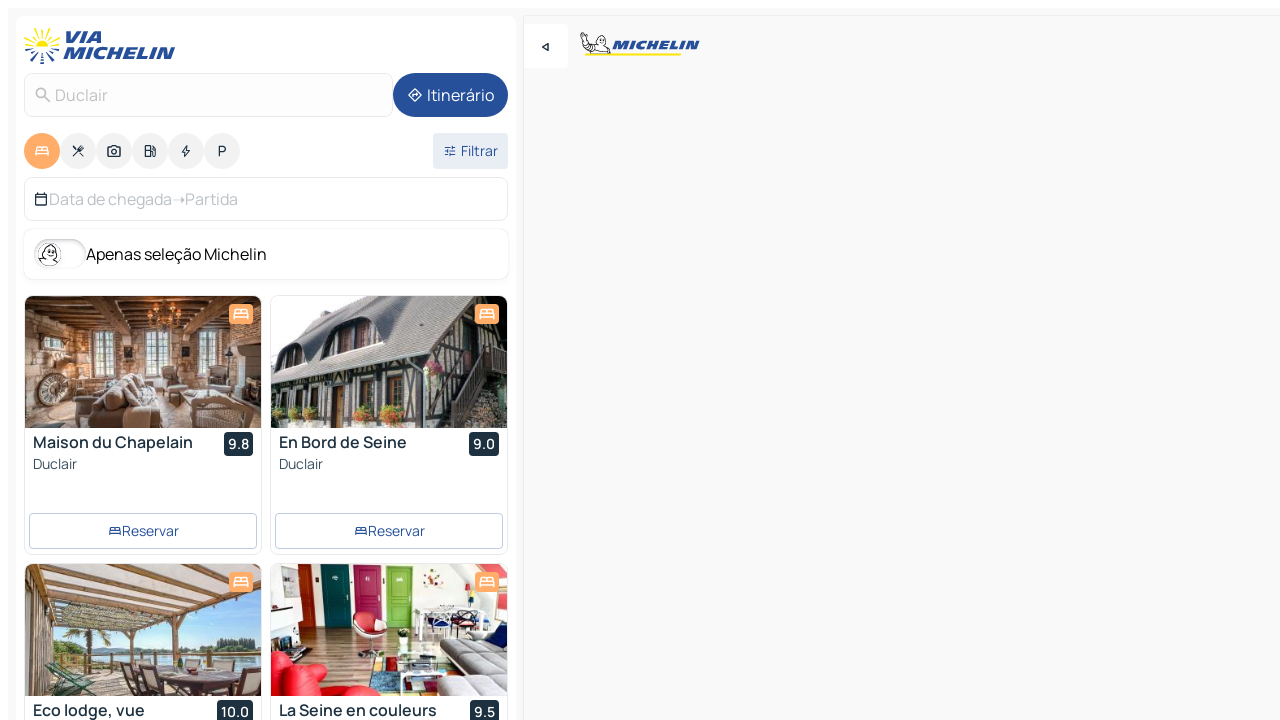

--- FILE ---
content_type: text/html
request_url: https://www.viamichelin.pt/mapas-plantas/hoteis/franca/normandia/sena_maritimo/duclair-76480
body_size: 28394
content:
<!doctype html>
<html lang="pt">

<head>
	<meta charset="utf-8" />
	<meta name="viewport" content="width=device-width, initial-scale=1, maximum-scale=1, user-scalable=no" />
	<meta name="apple-itunes-app" content="app-id=443142682" />
	<!-- start app -->
	
		<link href="../../../../../_app/immutable/assets/vnd.D6Q4K2v3.css" rel="stylesheet">
		<link href="../../../../../_app/immutable/assets/lib.C_dvSNBa.css" rel="stylesheet">
		<link href="../../../../../_app/immutable/assets/vnd.Dmjc78Y1.css" rel="stylesheet">
		<link href="../../../../../_app/immutable/assets/0.CLOjV44I.css" rel="stylesheet">
		<link href="../../../../../_app/immutable/assets/2.DTvqgUuk.css" rel="stylesheet">
		<link href="../../../../../_app/immutable/assets/10.C0zcU66-.css" rel="stylesheet"><!--1xg1a3p--><!--[!--><!--]--> <!--[--><!--[--><link rel="preconnect" href="https://q-xx.bstatic.com"/> <link rel="dns-prefetch" href="https://q-xx.bstatic.com"/><link rel="preconnect" href="https://map7.viamichelin.com"/> <link rel="dns-prefetch" href="https://map7.viamichelin.com"/><link rel="preconnect" href="https://map8.viamichelin.com"/> <link rel="dns-prefetch" href="https://map8.viamichelin.com"/><link rel="preconnect" href="https://map9.viamichelin.com"/> <link rel="dns-prefetch" href="https://map9.viamichelin.com"/><link rel="preconnect" href="https://sdk.privacy-center.org"/> <link rel="dns-prefetch" href="https://sdk.privacy-center.org"/><!--]--><!--]--> <!--[--><!--[--><link rel="prefetch" href="https://q-xx.bstatic.com/xdata/images/hotel/max320/599241046.jpg?k=5e2e28495b7e9aa707e7f7b7ac9bcce7543b614e22767d331eedab01f01acb76&amp;o=" as="image"/><link rel="prefetch" href="https://q-xx.bstatic.com/xdata/images/hotel/max320/14714818.jpg?k=383ad72b3d09707b14b8e1000b37da6a378c05ab991f9dc42833ad200f702779&amp;o=" as="image"/><!--]--><!--]--> <meta name="description" content="Descubra a nossa selecção de hotéis Duclair. Reserve seu hotel, alojamento ou campeamento Duclair com ViaMichelin"/> <meta property="og:type" content="website"/> <meta property="og:site_name" content="ViaMichelin"/> <!--[--><meta property="og:title" content="Hotéis Duclair - reserva de hotel Duclair - ViaMichelin"/><!--]--> <!--[--><meta property="og:description" content="Descubra a nossa selecção de hotéis Duclair. Reserve seu hotel, alojamento ou campeamento Duclair com ViaMichelin"/><!--]--> <!--[--><meta property="og:image" content="https://www.viamichelin.pt/_app/immutable/assets/logo-social.CPCa_Ogs.png"/><!--]--> <!--[!--><!--]--> <!--[--><link rel="alternate" href="https://www.viamichelin.at/karten-stadtplan/hotels/frankreich/normandie/seine_maritime/duclair-76480" hreflang="de-at"/><link rel="alternate" href="https://fr.viamichelin.be/cartes-plans/hotels/france/normandie/seine_maritime/duclair-76480" hreflang="fr-be"/><link rel="alternate" href="https://nl.viamichelin.be/kaarten-plattegronden/hotels/frankrijk/normandie/seine_maritime/duclair-76480" hreflang="nl-be"/><link rel="alternate" href="https://de.viamichelin.ch/karten-stadtplan/hotels/frankreich/normandie/seine_maritime/duclair-76480" hreflang="de-ch"/><link rel="alternate" href="https://fr.viamichelin.ch/cartes-plans/hotels/france/normandie/seine_maritime/duclair-76480" hreflang="fr-ch"/><link rel="alternate" href="https://it.viamichelin.ch/mappe-piantine/alberghi/francia/normandia/senna_marittima/duclair-76480" hreflang="it-ch"/><link rel="alternate" href="https://www.viamichelin.com/maps/hotels/france/normandy/seine_maritime/duclair-76480" hreflang="en"/><link rel="alternate" href="https://www.viamichelin.de/karten-stadtplan/hotels/frankreich/normandie/seine_maritime/duclair-76480" hreflang="de"/><link rel="alternate" href="https://www.viamichelin.es/mapas-planos/hoteles/francia/normandia/seine_maritime/duclair-76480" hreflang="es"/><link rel="alternate" href="https://www.viamichelin.fr/cartes-plans/hotels/france/normandie/seine_maritime/duclair-76480" hreflang="fr"/><link rel="alternate" href="https://www.viamichelin.it/mappe-piantine/alberghi/francia/normandia/senna_marittima/duclair-76480" hreflang="it"/><link rel="alternate" href="https://www.viamichelin.ie/maps/hotels/france/normandy/seine_maritime/duclair-76480" hreflang="en-ie"/><link rel="alternate" href="https://www.viamichelin.nl/kaarten-plattegronden/hotels/frankrijk/normandie/seine_maritime/duclair-76480" hreflang="nl"/><link rel="alternate" href="https://www.viamichelin.co.uk/maps/hotels/france/normandy/seine_maritime/duclair-76480" hreflang="en-gb"/><!--]--> <!--[!--><!--]--><!----><title>Hotéis Duclair - reserva de hotel Duclair - ViaMichelin</title>
	<!-- end app -->

	<meta name="google-site-verification" content="8I89wy-pRKen-G-9iKDkowW7vz9ve8gLK1t_PLvhgsI" />

	<link rel="icon" href="../../../../../favicon.png" />

	<!-- Start Consent -->
	<script nonce="nj2zTt8YLOPFvAHf7HFUJQ==" id="spcloader" async fetchpriority="high" type="text/javascript"
		src="https://sdk.privacy-center.org/a1a55c7f-7f45-4e4b-80ac-b48e44c2fe99/loader.js?target=www.viamichelin.pt"></script>
	<script nonce="nj2zTt8YLOPFvAHf7HFUJQ==" type="text/javascript" async>
			window.didomiOnReady = window.didomiOnReady || [];
			window.didomiEventListeners = window.didomiEventListeners || [];

			window.didomiEventListeners.push(
				{
					event: "notice.shown",
					listener() {
						const $link = document.querySelector(
							".didomi-notice-view-partners-link-in-text"
						);
						if (!$link) {
							return;
						}
						$link.removeAttribute("href");
						$link.addEventListener("click", () => {
							Didomi.preferences.show("vendors");
						});
					},
				},
				{
					event: "notice.clickagree",
					listener() {
						window.postMessage({ type: 'didomi_clickagree'})
					}
				}
			);

			window.didomiConfig = {
				user: {
					bots: {
						consentRequired: false,
					},
				},
				preferences: {
					showWhenConsentIsMissing: false,
				},
			};

			window.gdprAppliesGlobally = true;
			// prettier-ignore
			!function(){function t(e){if(!window.frames[e]){if(document.body&&document.body.firstChild){let a=document.body,n=document.createElement("iframe");n.style.display="none",n.name=e,n.title=e,a.insertBefore(n,a.firstChild)}else setTimeout(function(){t(e)},5)}}function e(t,e,a,n,i){function r(t,a,n,r){if("function"!=typeof n)return;window[e]||(window[e]=[]);let s=!1;i&&(s=i(t,r,n)),s||window[e].push({command:t,version:a,callback:n,parameter:r})}function s(e){if(!window[t]||!0!==window[t].stub||!e.data)return;let i="string"==typeof e.data,r;try{r=i?JSON.parse(e.data):e.data}catch(s){return}if(r[a]){let f=r[a];window[t](f.command,f.version,function(t,a){let r={};r[n]={returnValue:t,success:a,callId:f.callId},e.source.postMessage(i?JSON.stringify(r):r,"*")},f.parameter)}}r.stub=!0,r.stubVersion=2,"function"!=typeof window[t]&&(window[t]=r,window.addEventListener?window.addEventListener("message",s,!1):window.attachEvent("onmessage",s))}e("__uspapi","__uspapiBuffer","__uspapiCall","__uspapiReturn"),t("__uspapiLocator"),e("__tcfapi","__tcfapiBuffr","__tcl","__tcfapiReturn"),t("__tcfapiLocator")}();
		</script>
	<!-- End Consent -->

	<!-- Start Google tag manager -->
	<script src="https://www.googletagmanager.com/gtag/js?id=G-40CNHW9T9B" defer type="didomi/javascript"
		nonce="nj2zTt8YLOPFvAHf7HFUJQ==" fetchpriority="low"></script>
	<script nonce="nj2zTt8YLOPFvAHf7HFUJQ==" type="text/javascript" defer>
			window.dataLayer = window.dataLayer || [];
			function gtag() {
				dataLayer.push(arguments);
			}
			gtag('js', new Date());
			gtag('config', 'G-40CNHW9T9B', { send_page_view: false });
		</script>
	<!-- End Google tag manager -->
</head>

<body data-sveltekit-preload-data="hover" class="text-body">
	<div style="display: contents"><!--[--><!--[--><!----><!--[--><!--]--> <!--[--><!----><div class="main-container bg-neutral-weak homepage svelte-9k52vj" style="--bottomsheet-height-offset: -100px;"><div class="map svelte-9k52vj"><div class="h-full w-full md:shadow-smooth-block md:relative svelte-6wt9i2" data-testid="map-container"><!--[!--><!--]--></div><!----> <!--[--><div class="absolute top-4 left-0 size-11 z-ontop hidden md:block"><button type="button" class="btn-filled-white btn-md rd-l-0 min-w-max"><!--[!--><!--[--><!----><span class="flex w-max size-3.5"><!--[--><!----><span class="icon-arrow-back-left inline-block"><!----></span><!----><!--]--><!----></span><!----><!--]--> <!--[!--><!--]--> <!--[!--><!--]--><!--]--> <!--[!--><!--]--></button><!----></div><!--]--> <img src="/_app/immutable/assets/vm-logo-bib-michelin.Dd_LzvJh.svg" alt="Michelin" class="absolute left-14 top-6 md:block hidden z-hover" height="24" width="120"/> <img height="32" width="126" src="/_app/immutable/assets/vm-logo-large.BEgj6SJ1.svg" alt="ViaMichelin" class="absolute-center-x top-2 md:hidden z-hover"/></div> <!--[!--><!--]--> <div class="slot-container md:p-2 md:pr-0 md:h-dvh printable svelte-9k52vj"><div class="md:overflow-hidden md:rd-2 md:h-dvh max-h-full printable"><div class="slot-wrapper h-full scrollbar-thin printable md:bg-neutral-weakest svelte-9k52vj"><!--[!--><!--]--> <!--[--><!----><!--[--><!----><!--[!--><!----><div class="translate-slide-offset md:block svelte-5lb488" style="--slide-offset: 0px;"><img src="/_app/immutable/assets/vm-logo-bib-michelin.Dd_LzvJh.svg" alt="Michelin" class="absolute top-[var(--top)] right-[var(--right)] md:hidden" style="--top: -24px; --right: 8px;" height="24" width="120"/> <div><div><div class="searchtools w-full md:flex md:flex-wrap md:gap-4 md:bg-transparent md:px-2 md:pt-2 svelte-1kj4v11" data-testid="map-search-panel"><!--[!--><!--]--> <!--[!--><div class="hidden md:block w-full"><header role="banner" class="flex items-center w-full py-1 justify-between md:py-0"><!--[!--><!--[--><a href="../../../../../" class="block py-1 pr-2 shrink-0" aria-label="Voltar à página inicial" data-sveltekit-preload-data="tap"><img class="h-9 cover-left" src="/_app/immutable/assets/vm-logo-large.BEgj6SJ1.svg" alt="ViaMichelin" width="152" height="36"/></a><!--]--><!--]--> <!--[!--><!--[!--><!--]--><!--]--></header><!----></div><!--]--> <div class="flex gap-2 w-full md:p-0 md:bg-transparent border-coloredneutral-weakest rounded-full p-2"><div class="search relative w-full min-w-0  svelte-oeoh2d"><label for="address-search" class="text-sm"> <span class="input-container flex items-center p-2 w-full text-5 gap-1 rd-2 relative b-solid b-0.5 border-coloredneutral-weakest element-disabled bg-neutral-soft text-neutral svelte-xzp1b6"><!--[--><!----><span class="icon-search inline-block w-5 "><!----></span><!----><!--]--> <input type="text" id="address-search" class="input min-w-0 text-md text-coloredneutral b-0 flex-grow bg-transparent placeholder:text-neutral disabled:text-neutral svelte-xzp1b6" placeholder="Para onde é que vamos?" aria-label="Para onde é que vamos?" disabled autocomplete="off" value="Duclair"/> <!--[!--><!--]--> <!--[!--><!--]--></span></label><!----> <ul class="results rd-2 absolute z-hover w-full m-0 mt-1 p-0 shadow-smooth-bottom-2 bg-neutral-weakest text-coloredneutral text-md svelte-oeoh2d" role="listbox" aria-label="Resultados da pesquisa"><!--[!--><!--]--><!----> <!--[!--><!--]--><!----> <!--[!--><!--[!--><!--]--><!--]--><!----></ul></div><!----> <!--[--><button type="button" aria-label="Itinerário" class="btn-filled-primary btn-md z-infront rounded-full min-w-max"><!--[!--><!--[--><!----><span class="flex w-max"><!--[--><!----><span class="icon-directions inline-block"><!----></span><!----><!--]--><!----></span><!----><!--]--> <!--[--><span class="ml-1">Itinerário</span><!--]--> <!--[!--><!--]--><!--]--> <!--[!--><!--]--></button><!--]--></div></div></div><!----></div></div> <div class="poi-container relative z-1 md:block bg-neutral-weakest md:bg-transparent block svelte-5lb488"><button type="button" class="handle relative w-full p-4 rd-2 b-0 grid place-items-center bg-transparent md:hidden" aria-label="Abrir o painel" style="height: 40px;"><span class="rd-2 w-20 h-2 bg-base-15"></span></button><!----> <div class="mt-4"><div class="mb-2 px-2"><div class="flex justify-between flex-nowrap flex-row-reverse"><div class="grow-3 order-2"><div class="flex gap-1 flex-wrap" role="listbox" aria-multiselectable="true" aria-orientation="horizontal" aria-label="Pontos de interesse"><!--[--><!--[!--><button type="button" role="option" title="Pesquisar Alojamentos" aria-selected="true" aria-label="Pesquisar Alojamentos" class="whitespace-nowrap flex justify-center items-center text-md gap-1 b-0 cursor-pointer rounded-full p-2.5 bg-hotel text-neutral-weakest hover:bg-hotel-soft svelte-f2zwv4 aspect-ratio-1"><!--[!--><!--[--><!----><span class="flex w-max"><!--[--><!----><span class="icon-hotel inline-block"><!----></span><!----><!--]--><!----></span><!----><!--]--> <!--[!--><!--]--> <!--[!--><!--]--><!--]--></button><!--]--><!--[!--><button type="button" role="option" title="Pesquisar Restaurantes" aria-selected="false" aria-label="Pesquisar Restaurantes" class="whitespace-nowrap flex justify-center items-center text-md gap-1 b-0 cursor-pointer rounded-full p-2.5 bg-neutral-soft hover:bg-coloredneutral-weak text-coloredneutral svelte-f2zwv4 aspect-ratio-1"><!--[!--><!--[--><!----><span class="flex w-max"><!--[--><!----><span class="icon-restaurant inline-block"><!----></span><!----><!--]--><!----></span><!----><!--]--> <!--[!--><!--]--> <!--[!--><!--]--><!--]--></button><!--]--><!--[!--><button type="button" role="option" title="Pesquisar Turismo" aria-selected="false" aria-label="Pesquisar Turismo" class="whitespace-nowrap flex justify-center items-center text-md gap-1 b-0 cursor-pointer rounded-full p-2.5 bg-neutral-soft hover:bg-coloredneutral-weak text-coloredneutral svelte-f2zwv4 aspect-ratio-1"><!--[!--><!--[--><!----><span class="flex w-max"><!--[--><!----><span class="icon-tourism inline-block"><!----></span><!----><!--]--><!----></span><!----><!--]--> <!--[!--><!--]--> <!--[!--><!--]--><!--]--></button><!--]--><!--[!--><button type="button" role="option" title="Pesquisar Estações de serviço" aria-selected="false" aria-label="Pesquisar Estações de serviço" class="whitespace-nowrap flex justify-center items-center text-md gap-1 b-0 cursor-pointer rounded-full p-2.5 bg-neutral-soft hover:bg-coloredneutral-weak text-coloredneutral svelte-f2zwv4 aspect-ratio-1"><!--[!--><!--[--><!----><span class="flex w-max"><!--[--><!----><span class="icon-energy-pump inline-block"><!----></span><!----><!--]--><!----></span><!----><!--]--> <!--[!--><!--]--> <!--[!--><!--]--><!--]--></button><!--]--><!--[!--><button type="button" role="option" title="Pesquisar Recargas automóveis" aria-selected="false" aria-label="Pesquisar Recargas automóveis" class="whitespace-nowrap flex justify-center items-center text-md gap-1 b-0 cursor-pointer rounded-full p-2.5 bg-neutral-soft hover:bg-coloredneutral-weak text-coloredneutral svelte-f2zwv4 aspect-ratio-1"><!--[!--><!--[--><!----><span class="flex w-max"><!--[--><!----><span class="icon-flash inline-block"><!----></span><!----><!--]--><!----></span><!----><!--]--> <!--[!--><!--]--> <!--[!--><!--]--><!--]--></button><!--]--><!--[!--><button type="button" role="option" title="Pesquisar Parques de estacionamento" aria-selected="false" aria-label="Pesquisar Parques de estacionamento" class="whitespace-nowrap flex justify-center items-center text-md gap-1 b-0 cursor-pointer rounded-full p-2.5 bg-neutral-soft hover:bg-coloredneutral-weak text-coloredneutral svelte-f2zwv4 aspect-ratio-1"><!--[!--><!--[--><!----><span class="flex w-max"><!--[--><!----><span class="icon-parking inline-block"><!----></span><!----><!--]--><!----></span><!----><!--]--> <!--[!--><!--]--> <!--[!--><!--]--><!--]--></button><!--]--><!--]--></div><!----></div> <!--[--><div class="ml-2 relative order-1"><button type="button" aria-label="Filtros abertos" class="btn-filled-light btn-sm relative filter-button min-w-max"><!--[!--><!--[--><!----><span class="flex w-max"><!--[--><!----><span class="icon-tune inline-block"><!----></span><!----><!--]--><!----></span><!----><!--]--> <!--[--><span class="ml-1">Filtrar</span><!--]--> <!--[!--><!--]--><!--]--> <!--[--><!--[!--><!--]--><!----><!--]--></button><!----></div><!--]--></div> <div class="date-range-picker-container min-w-0 w-full order--1 mt-2"><div class="flex items-start gap-2"><!--[--><div role="group" id="__HeoDmepq" aria-labelledby="Zn5fv7f2yW" aria-describedby="ae5ifYWoV6" data-melt-datefield-field="" class="flex w-full bg-transparent max-w-full svelte-jkj03e" data-testid="hotel-date-range-picker"><div class="w-full h-44px b-1 border-rd-2 border-solid border-coloredneutral-weakest bg-neutral-weakest inline-flex items-center justify-between"><button role="button" aria-haspopup="dialog" aria-expanded="false" data-state="closed" aria-controls="gB7RHyPziS" id="KQQyM6G3dD" data-melt-popover-trigger="" aria-label="Selecionar a data de início e de fim utilizando o widget de calendário" data-segment="trigger" class="p-r-2 p-l-2 py-2 btn-ghost-primary bg-transparent border-0 inline-flex items-center justify-start w-full font-400 text-4 gap-1 truncate svelte-jkj03e"><!----><span class="icon-calendar inline-block text-coloredneutral" aria-hidden="true"><!----></span><!----><!----> <!----><span class="gap-0"><!--[!--><span class="text-coloredneutral-weak">Data de chegada</span><!--]--></span><!----> <span aria-hidden="true" class="text-coloredneutral-weak">➝</span> <!----><!--[!--><span class="text-coloredneutral-weak">Partida</span><!--]--><!----> <!--[!--><!--]--></button> <!--[!--><!--]--></div></div> <!--[!--><!--]--><!--]--></div></div></div><!----> <!--[--><div class="bg-neutral-weakest p-2 rd-2 flex flex-col mb-4 mx-2 shadow-smooth-block"><label for="only-michelin-switch" class="flex p-0.5 items-center gap-2 max-w-max cursor-pointer"><input id="only-michelin-switch" type="checkbox" role="switch" class="sr-only"/> <span class="rounded-full w-13 h-7.5 transition-colors shadow-michelin-switch bg-base-0"><!----><span class="icon-bib-signature inline-block transition-transform p-3.9 translate-x-none"><!----></span><!----><!----></span> <span class="select-none">Apenas seleção Michelin</span></label><!----></div><!--]--> <!--[--><ul data-testid="poilist" class="container m-0 px-2 grid svelte-1qh5ik5"><!--[!--><!--[--><!--[!--><!--[!--><!----><!--[--><!----><li data-testid="poi-card-0" data-category="hotel" class="poi-card lg grid text-body border-coloredneutral-weakest bg-neutral-weakest hover:border-transparent border-1 border-solid rd-2 relative with-shadow vertical svelte-1ci3g67" role="none"><a href="/mapas-plantas/hoteis/poi/duclair-76480-10e4451d" class="decoration-none flex flex-col " data-sveltekit-preload-data="tap"><!--[--><!----><div data-testid="poi-card-hero" class="poi-card-hero group grid w-full h-full max-h-132px p-0 m-0 overflow-hidden vertical svelte-1wnh944"><!--[!--><!--[--><!----><div class="container-carousel w-full relative cursor-pointer full carousel h-full max-h-132px w-full grid-area-[1/-1] overflow-hidden svelte-w1l4d7" role="region" aria-roledescription="carousel" aria-label="Carrossel de imagens para Maison du Chapelain"><!--[!--><!--]--> <div class="h-auto"><button type="button" aria-label="Ver conteúdo anterior" aria-hidden="true" class="btn-ghost-white btn-md left-arrow-container absolute left-0 hidden poi-card-hero-controls min-w-max"><!--[!--><!--[--><!----><span class="flex w-max"><!--[--><!----><span class="icon-chevron-left inline-block"><!----></span><!----><!--]--><!----></span><!----><!--]--> <!--[!--><!--]--> <!--[!--><!--]--><!--]--> <!--[!--><!--]--></button><!----> <ul class="carousel flex h-100% overflow-x-scroll m-0 p-0 list-none bg-neutral-weakest rd-tr-2 rd-tl-2 h-full w-full svelte-w1l4d7" aria-roledescription="slide" role="group" aria-label="1 imagem em 10"><!--[--><li class="img-container items-center flex grow-0 shrink-0 justify-center w-full svelte-w1l4d7"><figure class="img-wrapper w-full m-0 p-0 h-full overflow-hidden"><!--[!--><img decoding="sync" src="https://q-xx.bstatic.com/xdata/images/hotel/max320/599241046.jpg?k=5e2e28495b7e9aa707e7f7b7ac9bcce7543b614e22767d331eedab01f01acb76&amp;o=" alt="Maison du Chapelain - 0" class="h-full w-full" srcset="https://q-xx.bstatic.com/xdata/images/hotel/max160/599241046.jpg?k=5e2e28495b7e9aa707e7f7b7ac9bcce7543b614e22767d331eedab01f01acb76&amp;o= 160w, https://q-xx.bstatic.com/xdata/images/hotel/max320/599241046.jpg?k=5e2e28495b7e9aa707e7f7b7ac9bcce7543b614e22767d331eedab01f01acb76&amp;o= 320w, https://q-xx.bstatic.com/xdata/images/hotel/max640/599241046.jpg?k=5e2e28495b7e9aa707e7f7b7ac9bcce7543b614e22767d331eedab01f01acb76&amp;o= 640w, https://q-xx.bstatic.com/xdata/images/hotel/max960/599241046.jpg?k=5e2e28495b7e9aa707e7f7b7ac9bcce7543b614e22767d331eedab01f01acb76&amp;o= 960w, https://q-xx.bstatic.com/xdata/images/hotel/max1280/599241046.jpg?k=5e2e28495b7e9aa707e7f7b7ac9bcce7543b614e22767d331eedab01f01acb76&amp;o= 1280w, https://q-xx.bstatic.com/xdata/images/hotel/max1920/599241046.jpg?k=5e2e28495b7e9aa707e7f7b7ac9bcce7543b614e22767d331eedab01f01acb76&amp;o= 1920w" sizes="320px" style="width: 260px; height: 132px; object-fit: cover;" onerror="this.__e=event"/><!----> <!--[!--><!--]--><!--]--></figure></li><li class="img-container items-center flex grow-0 shrink-0 justify-center w-full svelte-w1l4d7"><figure class="img-wrapper w-full m-0 p-0 h-full overflow-hidden"><!--[!--><img decoding="sync" src="https://q-xx.bstatic.com/xdata/images/hotel/max320/599246555.jpg?k=c11874b09552cc43f7c4517dc13d1c7050fecef0a01fc25121bc89194cf52452&amp;o=" alt="Maison du Chapelain - 1" class="h-full w-full" srcset="https://q-xx.bstatic.com/xdata/images/hotel/max160/599246555.jpg?k=c11874b09552cc43f7c4517dc13d1c7050fecef0a01fc25121bc89194cf52452&amp;o= 160w, https://q-xx.bstatic.com/xdata/images/hotel/max320/599246555.jpg?k=c11874b09552cc43f7c4517dc13d1c7050fecef0a01fc25121bc89194cf52452&amp;o= 320w, https://q-xx.bstatic.com/xdata/images/hotel/max640/599246555.jpg?k=c11874b09552cc43f7c4517dc13d1c7050fecef0a01fc25121bc89194cf52452&amp;o= 640w, https://q-xx.bstatic.com/xdata/images/hotel/max960/599246555.jpg?k=c11874b09552cc43f7c4517dc13d1c7050fecef0a01fc25121bc89194cf52452&amp;o= 960w, https://q-xx.bstatic.com/xdata/images/hotel/max1280/599246555.jpg?k=c11874b09552cc43f7c4517dc13d1c7050fecef0a01fc25121bc89194cf52452&amp;o= 1280w, https://q-xx.bstatic.com/xdata/images/hotel/max1920/599246555.jpg?k=c11874b09552cc43f7c4517dc13d1c7050fecef0a01fc25121bc89194cf52452&amp;o= 1920w" sizes="320px" style="width: 260px; height: 132px; object-fit: cover;" onerror="this.__e=event"/><!----> <!--[!--><!--]--><!--]--></figure></li><li class="img-container items-center flex grow-0 shrink-0 justify-center w-full svelte-w1l4d7"><figure class="img-wrapper w-full m-0 p-0 h-full overflow-hidden"><!--[!--><img loading="lazy" decoding="async" src="https://q-xx.bstatic.com/xdata/images/hotel/max320/599246542.jpg?k=52a3ca181d1ade69bb14554de08f8dbd7aabd0f62f56f0727cb72afe27e77b55&amp;o=" alt="Maison du Chapelain - 2" class="h-full w-full" srcset="https://q-xx.bstatic.com/xdata/images/hotel/max160/599246542.jpg?k=52a3ca181d1ade69bb14554de08f8dbd7aabd0f62f56f0727cb72afe27e77b55&amp;o= 160w, https://q-xx.bstatic.com/xdata/images/hotel/max320/599246542.jpg?k=52a3ca181d1ade69bb14554de08f8dbd7aabd0f62f56f0727cb72afe27e77b55&amp;o= 320w, https://q-xx.bstatic.com/xdata/images/hotel/max640/599246542.jpg?k=52a3ca181d1ade69bb14554de08f8dbd7aabd0f62f56f0727cb72afe27e77b55&amp;o= 640w, https://q-xx.bstatic.com/xdata/images/hotel/max960/599246542.jpg?k=52a3ca181d1ade69bb14554de08f8dbd7aabd0f62f56f0727cb72afe27e77b55&amp;o= 960w, https://q-xx.bstatic.com/xdata/images/hotel/max1280/599246542.jpg?k=52a3ca181d1ade69bb14554de08f8dbd7aabd0f62f56f0727cb72afe27e77b55&amp;o= 1280w, https://q-xx.bstatic.com/xdata/images/hotel/max1920/599246542.jpg?k=52a3ca181d1ade69bb14554de08f8dbd7aabd0f62f56f0727cb72afe27e77b55&amp;o= 1920w" sizes="320px" style="width: 260px; height: 132px; object-fit: cover;" onerror="this.__e=event"/><!----> <!--[!--><!--]--><!--]--></figure></li><li class="img-container items-center flex grow-0 shrink-0 justify-center w-full svelte-w1l4d7"><figure class="img-wrapper w-full m-0 p-0 h-full overflow-hidden"><!--[!--><img loading="lazy" decoding="async" src="https://q-xx.bstatic.com/xdata/images/hotel/max320/599246556.jpg?k=3e55a0a06466554b372be7733eb01590e20ad1cb7e1dc7f9c05ed11fddc17799&amp;o=" alt="Maison du Chapelain - 3" class="h-full w-full" srcset="https://q-xx.bstatic.com/xdata/images/hotel/max160/599246556.jpg?k=3e55a0a06466554b372be7733eb01590e20ad1cb7e1dc7f9c05ed11fddc17799&amp;o= 160w, https://q-xx.bstatic.com/xdata/images/hotel/max320/599246556.jpg?k=3e55a0a06466554b372be7733eb01590e20ad1cb7e1dc7f9c05ed11fddc17799&amp;o= 320w, https://q-xx.bstatic.com/xdata/images/hotel/max640/599246556.jpg?k=3e55a0a06466554b372be7733eb01590e20ad1cb7e1dc7f9c05ed11fddc17799&amp;o= 640w, https://q-xx.bstatic.com/xdata/images/hotel/max960/599246556.jpg?k=3e55a0a06466554b372be7733eb01590e20ad1cb7e1dc7f9c05ed11fddc17799&amp;o= 960w, https://q-xx.bstatic.com/xdata/images/hotel/max1280/599246556.jpg?k=3e55a0a06466554b372be7733eb01590e20ad1cb7e1dc7f9c05ed11fddc17799&amp;o= 1280w, https://q-xx.bstatic.com/xdata/images/hotel/max1920/599246556.jpg?k=3e55a0a06466554b372be7733eb01590e20ad1cb7e1dc7f9c05ed11fddc17799&amp;o= 1920w" sizes="320px" style="width: 260px; height: 132px; object-fit: cover;" onerror="this.__e=event"/><!----> <!--[!--><!--]--><!--]--></figure></li><li class="img-container items-center flex grow-0 shrink-0 justify-center w-full svelte-w1l4d7"><figure class="img-wrapper w-full m-0 p-0 h-full overflow-hidden"><!--[!--><img loading="lazy" decoding="async" src="https://q-xx.bstatic.com/xdata/images/hotel/max320/599241769.jpg?k=bd0182664d273d712c46ee7385f5473886335b711d508ef57749d927c2f403d4&amp;o=" alt="Maison du Chapelain - 4" class="h-full w-full" srcset="https://q-xx.bstatic.com/xdata/images/hotel/max160/599241769.jpg?k=bd0182664d273d712c46ee7385f5473886335b711d508ef57749d927c2f403d4&amp;o= 160w, https://q-xx.bstatic.com/xdata/images/hotel/max320/599241769.jpg?k=bd0182664d273d712c46ee7385f5473886335b711d508ef57749d927c2f403d4&amp;o= 320w, https://q-xx.bstatic.com/xdata/images/hotel/max640/599241769.jpg?k=bd0182664d273d712c46ee7385f5473886335b711d508ef57749d927c2f403d4&amp;o= 640w, https://q-xx.bstatic.com/xdata/images/hotel/max960/599241769.jpg?k=bd0182664d273d712c46ee7385f5473886335b711d508ef57749d927c2f403d4&amp;o= 960w, https://q-xx.bstatic.com/xdata/images/hotel/max1280/599241769.jpg?k=bd0182664d273d712c46ee7385f5473886335b711d508ef57749d927c2f403d4&amp;o= 1280w, https://q-xx.bstatic.com/xdata/images/hotel/max1920/599241769.jpg?k=bd0182664d273d712c46ee7385f5473886335b711d508ef57749d927c2f403d4&amp;o= 1920w" sizes="320px" style="width: 260px; height: 132px; object-fit: cover;" onerror="this.__e=event"/><!----> <!--[!--><!--]--><!--]--></figure></li><li class="img-container items-center flex grow-0 shrink-0 justify-center w-full svelte-w1l4d7"><figure class="img-wrapper w-full m-0 p-0 h-full overflow-hidden"><!--[!--><img loading="lazy" decoding="async" src="https://q-xx.bstatic.com/xdata/images/hotel/max320/599241850.jpg?k=0711ad6e83382a9a38c2beae81a7d4c23ef9ed2ecb68a444e3ed4d44f2934c3b&amp;o=" alt="Maison du Chapelain - 5" class="h-full w-full" srcset="https://q-xx.bstatic.com/xdata/images/hotel/max160/599241850.jpg?k=0711ad6e83382a9a38c2beae81a7d4c23ef9ed2ecb68a444e3ed4d44f2934c3b&amp;o= 160w, https://q-xx.bstatic.com/xdata/images/hotel/max320/599241850.jpg?k=0711ad6e83382a9a38c2beae81a7d4c23ef9ed2ecb68a444e3ed4d44f2934c3b&amp;o= 320w, https://q-xx.bstatic.com/xdata/images/hotel/max640/599241850.jpg?k=0711ad6e83382a9a38c2beae81a7d4c23ef9ed2ecb68a444e3ed4d44f2934c3b&amp;o= 640w, https://q-xx.bstatic.com/xdata/images/hotel/max960/599241850.jpg?k=0711ad6e83382a9a38c2beae81a7d4c23ef9ed2ecb68a444e3ed4d44f2934c3b&amp;o= 960w, https://q-xx.bstatic.com/xdata/images/hotel/max1280/599241850.jpg?k=0711ad6e83382a9a38c2beae81a7d4c23ef9ed2ecb68a444e3ed4d44f2934c3b&amp;o= 1280w, https://q-xx.bstatic.com/xdata/images/hotel/max1920/599241850.jpg?k=0711ad6e83382a9a38c2beae81a7d4c23ef9ed2ecb68a444e3ed4d44f2934c3b&amp;o= 1920w" sizes="320px" style="width: 260px; height: 132px; object-fit: cover;" onerror="this.__e=event"/><!----> <!--[!--><!--]--><!--]--></figure></li><li class="img-container items-center flex grow-0 shrink-0 justify-center w-full svelte-w1l4d7"><figure class="img-wrapper w-full m-0 p-0 h-full overflow-hidden"><!--[!--><img loading="lazy" decoding="async" src="https://q-xx.bstatic.com/xdata/images/hotel/max320/599242392.jpg?k=09bb924f51bae663560d13c62730a407d98ddcd31f952ec0feb460725bb93487&amp;o=" alt="Maison du Chapelain - 6" class="h-full w-full" srcset="https://q-xx.bstatic.com/xdata/images/hotel/max160/599242392.jpg?k=09bb924f51bae663560d13c62730a407d98ddcd31f952ec0feb460725bb93487&amp;o= 160w, https://q-xx.bstatic.com/xdata/images/hotel/max320/599242392.jpg?k=09bb924f51bae663560d13c62730a407d98ddcd31f952ec0feb460725bb93487&amp;o= 320w, https://q-xx.bstatic.com/xdata/images/hotel/max640/599242392.jpg?k=09bb924f51bae663560d13c62730a407d98ddcd31f952ec0feb460725bb93487&amp;o= 640w, https://q-xx.bstatic.com/xdata/images/hotel/max960/599242392.jpg?k=09bb924f51bae663560d13c62730a407d98ddcd31f952ec0feb460725bb93487&amp;o= 960w, https://q-xx.bstatic.com/xdata/images/hotel/max1280/599242392.jpg?k=09bb924f51bae663560d13c62730a407d98ddcd31f952ec0feb460725bb93487&amp;o= 1280w, https://q-xx.bstatic.com/xdata/images/hotel/max1920/599242392.jpg?k=09bb924f51bae663560d13c62730a407d98ddcd31f952ec0feb460725bb93487&amp;o= 1920w" sizes="320px" style="width: 260px; height: 132px; object-fit: cover;" onerror="this.__e=event"/><!----> <!--[!--><!--]--><!--]--></figure></li><li class="img-container items-center flex grow-0 shrink-0 justify-center w-full svelte-w1l4d7"><figure class="img-wrapper w-full m-0 p-0 h-full overflow-hidden"><!--[!--><img loading="lazy" decoding="async" src="https://q-xx.bstatic.com/xdata/images/hotel/max320/599242383.jpg?k=8f7db28746fce3a710f588fc92291b4ddb18bbee00259363700ac99fd381aaf7&amp;o=" alt="Maison du Chapelain - 7" class="h-full w-full" srcset="https://q-xx.bstatic.com/xdata/images/hotel/max160/599242383.jpg?k=8f7db28746fce3a710f588fc92291b4ddb18bbee00259363700ac99fd381aaf7&amp;o= 160w, https://q-xx.bstatic.com/xdata/images/hotel/max320/599242383.jpg?k=8f7db28746fce3a710f588fc92291b4ddb18bbee00259363700ac99fd381aaf7&amp;o= 320w, https://q-xx.bstatic.com/xdata/images/hotel/max640/599242383.jpg?k=8f7db28746fce3a710f588fc92291b4ddb18bbee00259363700ac99fd381aaf7&amp;o= 640w, https://q-xx.bstatic.com/xdata/images/hotel/max960/599242383.jpg?k=8f7db28746fce3a710f588fc92291b4ddb18bbee00259363700ac99fd381aaf7&amp;o= 960w, https://q-xx.bstatic.com/xdata/images/hotel/max1280/599242383.jpg?k=8f7db28746fce3a710f588fc92291b4ddb18bbee00259363700ac99fd381aaf7&amp;o= 1280w, https://q-xx.bstatic.com/xdata/images/hotel/max1920/599242383.jpg?k=8f7db28746fce3a710f588fc92291b4ddb18bbee00259363700ac99fd381aaf7&amp;o= 1920w" sizes="320px" style="width: 260px; height: 132px; object-fit: cover;" onerror="this.__e=event"/><!----> <!--[!--><!--]--><!--]--></figure></li><li class="img-container items-center flex grow-0 shrink-0 justify-center w-full svelte-w1l4d7"><figure class="img-wrapper w-full m-0 p-0 h-full overflow-hidden"><!--[!--><img loading="lazy" decoding="async" src="https://q-xx.bstatic.com/xdata/images/hotel/max320/360803479.jpg?k=efdc7f713f0fc640b020f39bd5de5e90c3b5350046061f612d54e1458bfe89f0&amp;o=" alt="Maison du Chapelain - 8" class="h-full w-full" srcset="https://q-xx.bstatic.com/xdata/images/hotel/max160/360803479.jpg?k=efdc7f713f0fc640b020f39bd5de5e90c3b5350046061f612d54e1458bfe89f0&amp;o= 160w, https://q-xx.bstatic.com/xdata/images/hotel/max320/360803479.jpg?k=efdc7f713f0fc640b020f39bd5de5e90c3b5350046061f612d54e1458bfe89f0&amp;o= 320w, https://q-xx.bstatic.com/xdata/images/hotel/max640/360803479.jpg?k=efdc7f713f0fc640b020f39bd5de5e90c3b5350046061f612d54e1458bfe89f0&amp;o= 640w, https://q-xx.bstatic.com/xdata/images/hotel/max960/360803479.jpg?k=efdc7f713f0fc640b020f39bd5de5e90c3b5350046061f612d54e1458bfe89f0&amp;o= 960w, https://q-xx.bstatic.com/xdata/images/hotel/max1280/360803479.jpg?k=efdc7f713f0fc640b020f39bd5de5e90c3b5350046061f612d54e1458bfe89f0&amp;o= 1280w, https://q-xx.bstatic.com/xdata/images/hotel/max1920/360803479.jpg?k=efdc7f713f0fc640b020f39bd5de5e90c3b5350046061f612d54e1458bfe89f0&amp;o= 1920w" sizes="320px" style="width: 260px; height: 132px; object-fit: cover;" onerror="this.__e=event"/><!----> <!--[!--><!--]--><!--]--></figure></li><li class="img-container items-center flex grow-0 shrink-0 justify-center w-full svelte-w1l4d7"><figure class="img-wrapper w-full m-0 p-0 h-full overflow-hidden"><!--[!--><img loading="lazy" decoding="async" src="https://q-xx.bstatic.com/xdata/images/hotel/max320/438217258.jpg?k=dbe2ec2335957ba60b74af653b55797c227000b565b7062185b682c5e5960734&amp;o=" alt="Maison du Chapelain - 9" class="h-full w-full" srcset="https://q-xx.bstatic.com/xdata/images/hotel/max160/438217258.jpg?k=dbe2ec2335957ba60b74af653b55797c227000b565b7062185b682c5e5960734&amp;o= 160w, https://q-xx.bstatic.com/xdata/images/hotel/max320/438217258.jpg?k=dbe2ec2335957ba60b74af653b55797c227000b565b7062185b682c5e5960734&amp;o= 320w, https://q-xx.bstatic.com/xdata/images/hotel/max640/438217258.jpg?k=dbe2ec2335957ba60b74af653b55797c227000b565b7062185b682c5e5960734&amp;o= 640w, https://q-xx.bstatic.com/xdata/images/hotel/max960/438217258.jpg?k=dbe2ec2335957ba60b74af653b55797c227000b565b7062185b682c5e5960734&amp;o= 960w, https://q-xx.bstatic.com/xdata/images/hotel/max1280/438217258.jpg?k=dbe2ec2335957ba60b74af653b55797c227000b565b7062185b682c5e5960734&amp;o= 1280w, https://q-xx.bstatic.com/xdata/images/hotel/max1920/438217258.jpg?k=dbe2ec2335957ba60b74af653b55797c227000b565b7062185b682c5e5960734&amp;o= 1920w" sizes="320px" style="width: 260px; height: 132px; object-fit: cover;" onerror="this.__e=event"/><!----> <!--[!--><!--]--><!--]--></figure></li><!--]--></ul> <!--[!--><!--]--> <button type="button" aria-label="Ver conteúdo seguinte" aria-hidden="false" class="btn-ghost-white btn-md right-arrow-container absolute right-0 hidden md:block poi-card-hero-controls min-w-max"><!--[!--><!--[--><!----><span class="flex w-max"><!--[--><!----><span class="icon-chevron-right inline-block"><!----></span><!----><!--]--><!----></span><!----><!--]--> <!--[!--><!--]--> <!--[!--><!--]--><!--]--> <!--[!--><!--]--></button><!----></div><!----></div><!----><!--]--><!--]--> <!--[--><div class="opacity-container relative self-start justify-self-end grid-area-[1/-1] p-2 group-has-hover:opacity-0 group-has-[.no-hover]:opacity-100 svelte-1wnh944"><div class="flex items-center justify-center w-max shrink-0  rd-1 p-0.75 bg-hotel text-neutral-weakest gap-0.5 max-h-5 svelte-snfjjm"><!--[!--><!--[!--><!--[!--><!--]--> <!--[!--><!--]--> <!--[--><!----><div class="flex w-max text-4.5"><!--[--><!----><div class="icon-hotel inline-block"><!----></div><!----><!--]--><!----></div><!----><!--]--><!--]--><!--]--></div><!----></div><!--]--> <!--[--><div class="opacity-container relative self-end grid-area-[1/-1] p-2 group-has-hover:opacity-0 group-has-[.no-hover]:opacity-100 svelte-1wnh944"><!--[!--><!--]--><!----></div><!--]--><!----></div><!----><!--]--> <div class="pt-1 px-2 pb-0 grid h-max"><!--[--><!--[--><!--[--><div class="inline-flex justify-between w-full min-w-0 text-body text-md font-600 gap-x-0.5 text-coloredneutral"><span data-testid="card-title" class="pb-0.5 clamp-lines-2">Maison du Chapelain</span> <!--[--><div class="flex items-center justify-center w-max shrink-0  rd-1 py-0.5 px-1 bg-coloredneutral text-neutral-weakest h-6 min-w-6 font-600 text-sm svelte-snfjjm"><!--[!--><!--[!--><!--[!--><!--]--> <!--[--><span>9.8</span><!--]--> <!--[!--><!--]--><!--]--><!--]--></div><!--]--></div><!--]--><!--]--> <!--[!--><!--]--> <!--[--><span class="truncate font-400 text-sm text-coloredneutral-soft p-be-1px">Duclair</span><!--]--> <!--[!--><!--]--> <!--[!--><!--]--> <!--[!--><!--]--> <!--[!--><!--]--><!--]--></div><!----></a> <div class="button-wrapper p-1 p-bs-3px"><!--[!--><!--[!--><!--[--><!----><span role="link" tabindex="0" data-testid="poi-card-book-button" data-o="[base64]" class="obfuscated inline-block flex items-center gap-2 min-w-max btn-outline-light btn-sm"><!--[--><!--[--><!----><div class="flex w-max"><!--[--><!----><div aria-label="Reservar Maison du Chapelain" class="icon-hotel inline-block"><!----></div><!----><!--]--><!----></div><!----><!--]--> <!--[--><span>Reservar</span><!--]--> <!--[!--><!--]--><!--]--><!----><!----></span><!----><!--]--><!--]--><!--]--></div><!----><!----></li><!----><!--]--><!----><!--]--><!--]--><!--[!--><!--[!--><!----><!--[--><!----><li data-testid="poi-card-1" data-category="hotel" class="poi-card lg grid text-body border-coloredneutral-weakest bg-neutral-weakest hover:border-transparent border-1 border-solid rd-2 relative with-shadow vertical svelte-1ci3g67" role="none"><a href="/mapas-plantas/hoteis/poi/duclair-76480-21ddi4oe" class="decoration-none flex flex-col " data-sveltekit-preload-data="tap"><!--[--><!----><div data-testid="poi-card-hero" class="poi-card-hero group grid w-full h-full max-h-132px p-0 m-0 overflow-hidden vertical svelte-1wnh944"><!--[!--><!--[--><!----><div class="container-carousel w-full relative cursor-pointer full carousel h-full max-h-132px w-full grid-area-[1/-1] overflow-hidden svelte-w1l4d7" role="region" aria-roledescription="carousel" aria-label="Carrossel de imagens para En Bord de Seine"><!--[!--><!--]--> <div class="h-auto"><button type="button" aria-label="Ver conteúdo anterior" aria-hidden="true" class="btn-ghost-white btn-md left-arrow-container absolute left-0 hidden poi-card-hero-controls min-w-max"><!--[!--><!--[--><!----><span class="flex w-max"><!--[--><!----><span class="icon-chevron-left inline-block"><!----></span><!----><!--]--><!----></span><!----><!--]--> <!--[!--><!--]--> <!--[!--><!--]--><!--]--> <!--[!--><!--]--></button><!----> <ul class="carousel flex h-100% overflow-x-scroll m-0 p-0 list-none bg-neutral-weakest rd-tr-2 rd-tl-2 h-full w-full svelte-w1l4d7" aria-roledescription="slide" role="group" aria-label="1 imagem em 10"><!--[--><li class="img-container items-center flex grow-0 shrink-0 justify-center w-full svelte-w1l4d7"><figure class="img-wrapper w-full m-0 p-0 h-full overflow-hidden"><!--[!--><img decoding="sync" src="https://q-xx.bstatic.com/xdata/images/hotel/max320/14714818.jpg?k=383ad72b3d09707b14b8e1000b37da6a378c05ab991f9dc42833ad200f702779&amp;o=" alt="En Bord de Seine - 0" class="h-full w-full" srcset="https://q-xx.bstatic.com/xdata/images/hotel/max160/14714818.jpg?k=383ad72b3d09707b14b8e1000b37da6a378c05ab991f9dc42833ad200f702779&amp;o= 160w, https://q-xx.bstatic.com/xdata/images/hotel/max320/14714818.jpg?k=383ad72b3d09707b14b8e1000b37da6a378c05ab991f9dc42833ad200f702779&amp;o= 320w, https://q-xx.bstatic.com/xdata/images/hotel/max640/14714818.jpg?k=383ad72b3d09707b14b8e1000b37da6a378c05ab991f9dc42833ad200f702779&amp;o= 640w, https://q-xx.bstatic.com/xdata/images/hotel/max960/14714818.jpg?k=383ad72b3d09707b14b8e1000b37da6a378c05ab991f9dc42833ad200f702779&amp;o= 960w, https://q-xx.bstatic.com/xdata/images/hotel/max1280/14714818.jpg?k=383ad72b3d09707b14b8e1000b37da6a378c05ab991f9dc42833ad200f702779&amp;o= 1280w, https://q-xx.bstatic.com/xdata/images/hotel/max1920/14714818.jpg?k=383ad72b3d09707b14b8e1000b37da6a378c05ab991f9dc42833ad200f702779&amp;o= 1920w" sizes="320px" style="width: 260px; height: 132px; object-fit: cover;" onerror="this.__e=event"/><!----> <!--[!--><!--]--><!--]--></figure></li><li class="img-container items-center flex grow-0 shrink-0 justify-center w-full svelte-w1l4d7"><figure class="img-wrapper w-full m-0 p-0 h-full overflow-hidden"><!--[!--><img decoding="sync" src="https://q-xx.bstatic.com/xdata/images/hotel/max320/46350714.jpg?k=773961ecb94cc558b8e1ad36b15cbca09e5ab6b515ac19a7b59f94df096a0a39&amp;o=" alt="En Bord de Seine - 1" class="h-full w-full" srcset="https://q-xx.bstatic.com/xdata/images/hotel/max160/46350714.jpg?k=773961ecb94cc558b8e1ad36b15cbca09e5ab6b515ac19a7b59f94df096a0a39&amp;o= 160w, https://q-xx.bstatic.com/xdata/images/hotel/max320/46350714.jpg?k=773961ecb94cc558b8e1ad36b15cbca09e5ab6b515ac19a7b59f94df096a0a39&amp;o= 320w, https://q-xx.bstatic.com/xdata/images/hotel/max640/46350714.jpg?k=773961ecb94cc558b8e1ad36b15cbca09e5ab6b515ac19a7b59f94df096a0a39&amp;o= 640w, https://q-xx.bstatic.com/xdata/images/hotel/max960/46350714.jpg?k=773961ecb94cc558b8e1ad36b15cbca09e5ab6b515ac19a7b59f94df096a0a39&amp;o= 960w, https://q-xx.bstatic.com/xdata/images/hotel/max1280/46350714.jpg?k=773961ecb94cc558b8e1ad36b15cbca09e5ab6b515ac19a7b59f94df096a0a39&amp;o= 1280w, https://q-xx.bstatic.com/xdata/images/hotel/max1920/46350714.jpg?k=773961ecb94cc558b8e1ad36b15cbca09e5ab6b515ac19a7b59f94df096a0a39&amp;o= 1920w" sizes="320px" style="width: 260px; height: 132px; object-fit: cover;" onerror="this.__e=event"/><!----> <!--[!--><!--]--><!--]--></figure></li><li class="img-container items-center flex grow-0 shrink-0 justify-center w-full svelte-w1l4d7"><figure class="img-wrapper w-full m-0 p-0 h-full overflow-hidden"><!--[!--><img loading="lazy" decoding="async" src="https://q-xx.bstatic.com/xdata/images/hotel/max320/46350710.jpg?k=4d801006913beabf048061c49bedd6d690f178207db914f0ae9669186ebbcb9f&amp;o=" alt="En Bord de Seine - 2" class="h-full w-full" srcset="https://q-xx.bstatic.com/xdata/images/hotel/max160/46350710.jpg?k=4d801006913beabf048061c49bedd6d690f178207db914f0ae9669186ebbcb9f&amp;o= 160w, https://q-xx.bstatic.com/xdata/images/hotel/max320/46350710.jpg?k=4d801006913beabf048061c49bedd6d690f178207db914f0ae9669186ebbcb9f&amp;o= 320w, https://q-xx.bstatic.com/xdata/images/hotel/max640/46350710.jpg?k=4d801006913beabf048061c49bedd6d690f178207db914f0ae9669186ebbcb9f&amp;o= 640w, https://q-xx.bstatic.com/xdata/images/hotel/max960/46350710.jpg?k=4d801006913beabf048061c49bedd6d690f178207db914f0ae9669186ebbcb9f&amp;o= 960w, https://q-xx.bstatic.com/xdata/images/hotel/max1280/46350710.jpg?k=4d801006913beabf048061c49bedd6d690f178207db914f0ae9669186ebbcb9f&amp;o= 1280w, https://q-xx.bstatic.com/xdata/images/hotel/max1920/46350710.jpg?k=4d801006913beabf048061c49bedd6d690f178207db914f0ae9669186ebbcb9f&amp;o= 1920w" sizes="320px" style="width: 260px; height: 132px; object-fit: cover;" onerror="this.__e=event"/><!----> <!--[!--><!--]--><!--]--></figure></li><li class="img-container items-center flex grow-0 shrink-0 justify-center w-full svelte-w1l4d7"><figure class="img-wrapper w-full m-0 p-0 h-full overflow-hidden"><!--[!--><img loading="lazy" decoding="async" src="https://q-xx.bstatic.com/xdata/images/hotel/max320/46350371.jpg?k=6481d37f77fa7468a2f49c7d11de48585054f4651ccf66305abcb9c117be8cae&amp;o=" alt="En Bord de Seine - 3" class="h-full w-full" srcset="https://q-xx.bstatic.com/xdata/images/hotel/max160/46350371.jpg?k=6481d37f77fa7468a2f49c7d11de48585054f4651ccf66305abcb9c117be8cae&amp;o= 160w, https://q-xx.bstatic.com/xdata/images/hotel/max320/46350371.jpg?k=6481d37f77fa7468a2f49c7d11de48585054f4651ccf66305abcb9c117be8cae&amp;o= 320w, https://q-xx.bstatic.com/xdata/images/hotel/max640/46350371.jpg?k=6481d37f77fa7468a2f49c7d11de48585054f4651ccf66305abcb9c117be8cae&amp;o= 640w, https://q-xx.bstatic.com/xdata/images/hotel/max960/46350371.jpg?k=6481d37f77fa7468a2f49c7d11de48585054f4651ccf66305abcb9c117be8cae&amp;o= 960w, https://q-xx.bstatic.com/xdata/images/hotel/max1280/46350371.jpg?k=6481d37f77fa7468a2f49c7d11de48585054f4651ccf66305abcb9c117be8cae&amp;o= 1280w, https://q-xx.bstatic.com/xdata/images/hotel/max1920/46350371.jpg?k=6481d37f77fa7468a2f49c7d11de48585054f4651ccf66305abcb9c117be8cae&amp;o= 1920w" sizes="320px" style="width: 260px; height: 132px; object-fit: cover;" onerror="this.__e=event"/><!----> <!--[!--><!--]--><!--]--></figure></li><li class="img-container items-center flex grow-0 shrink-0 justify-center w-full svelte-w1l4d7"><figure class="img-wrapper w-full m-0 p-0 h-full overflow-hidden"><!--[!--><img loading="lazy" decoding="async" src="https://q-xx.bstatic.com/xdata/images/hotel/max320/46350346.jpg?k=e8f25c0a6914b7e734f716f7a7c3d11e1613f75df7457e00df66538fb2d42aae&amp;o=" alt="En Bord de Seine - 4" class="h-full w-full" srcset="https://q-xx.bstatic.com/xdata/images/hotel/max160/46350346.jpg?k=e8f25c0a6914b7e734f716f7a7c3d11e1613f75df7457e00df66538fb2d42aae&amp;o= 160w, https://q-xx.bstatic.com/xdata/images/hotel/max320/46350346.jpg?k=e8f25c0a6914b7e734f716f7a7c3d11e1613f75df7457e00df66538fb2d42aae&amp;o= 320w, https://q-xx.bstatic.com/xdata/images/hotel/max640/46350346.jpg?k=e8f25c0a6914b7e734f716f7a7c3d11e1613f75df7457e00df66538fb2d42aae&amp;o= 640w, https://q-xx.bstatic.com/xdata/images/hotel/max960/46350346.jpg?k=e8f25c0a6914b7e734f716f7a7c3d11e1613f75df7457e00df66538fb2d42aae&amp;o= 960w, https://q-xx.bstatic.com/xdata/images/hotel/max1280/46350346.jpg?k=e8f25c0a6914b7e734f716f7a7c3d11e1613f75df7457e00df66538fb2d42aae&amp;o= 1280w, https://q-xx.bstatic.com/xdata/images/hotel/max1920/46350346.jpg?k=e8f25c0a6914b7e734f716f7a7c3d11e1613f75df7457e00df66538fb2d42aae&amp;o= 1920w" sizes="320px" style="width: 260px; height: 132px; object-fit: cover;" onerror="this.__e=event"/><!----> <!--[!--><!--]--><!--]--></figure></li><li class="img-container items-center flex grow-0 shrink-0 justify-center w-full svelte-w1l4d7"><figure class="img-wrapper w-full m-0 p-0 h-full overflow-hidden"><!--[!--><img loading="lazy" decoding="async" src="https://q-xx.bstatic.com/xdata/images/hotel/max320/46350176.jpg?k=81c057dd315704657c48070d671bf92870d20e4a32ae1a50466fb7386d5ee372&amp;o=" alt="En Bord de Seine - 5" class="h-full w-full" srcset="https://q-xx.bstatic.com/xdata/images/hotel/max160/46350176.jpg?k=81c057dd315704657c48070d671bf92870d20e4a32ae1a50466fb7386d5ee372&amp;o= 160w, https://q-xx.bstatic.com/xdata/images/hotel/max320/46350176.jpg?k=81c057dd315704657c48070d671bf92870d20e4a32ae1a50466fb7386d5ee372&amp;o= 320w, https://q-xx.bstatic.com/xdata/images/hotel/max640/46350176.jpg?k=81c057dd315704657c48070d671bf92870d20e4a32ae1a50466fb7386d5ee372&amp;o= 640w, https://q-xx.bstatic.com/xdata/images/hotel/max960/46350176.jpg?k=81c057dd315704657c48070d671bf92870d20e4a32ae1a50466fb7386d5ee372&amp;o= 960w, https://q-xx.bstatic.com/xdata/images/hotel/max1280/46350176.jpg?k=81c057dd315704657c48070d671bf92870d20e4a32ae1a50466fb7386d5ee372&amp;o= 1280w, https://q-xx.bstatic.com/xdata/images/hotel/max1920/46350176.jpg?k=81c057dd315704657c48070d671bf92870d20e4a32ae1a50466fb7386d5ee372&amp;o= 1920w" sizes="320px" style="width: 260px; height: 132px; object-fit: cover;" onerror="this.__e=event"/><!----> <!--[!--><!--]--><!--]--></figure></li><li class="img-container items-center flex grow-0 shrink-0 justify-center w-full svelte-w1l4d7"><figure class="img-wrapper w-full m-0 p-0 h-full overflow-hidden"><!--[!--><img loading="lazy" decoding="async" src="https://q-xx.bstatic.com/xdata/images/hotel/max320/46350124.jpg?k=c9482928e220a1d15501d5465cafed384b735ce9d17d2788a0d47f0d0a4902e0&amp;o=" alt="En Bord de Seine - 6" class="h-full w-full" srcset="https://q-xx.bstatic.com/xdata/images/hotel/max160/46350124.jpg?k=c9482928e220a1d15501d5465cafed384b735ce9d17d2788a0d47f0d0a4902e0&amp;o= 160w, https://q-xx.bstatic.com/xdata/images/hotel/max320/46350124.jpg?k=c9482928e220a1d15501d5465cafed384b735ce9d17d2788a0d47f0d0a4902e0&amp;o= 320w, https://q-xx.bstatic.com/xdata/images/hotel/max640/46350124.jpg?k=c9482928e220a1d15501d5465cafed384b735ce9d17d2788a0d47f0d0a4902e0&amp;o= 640w, https://q-xx.bstatic.com/xdata/images/hotel/max960/46350124.jpg?k=c9482928e220a1d15501d5465cafed384b735ce9d17d2788a0d47f0d0a4902e0&amp;o= 960w, https://q-xx.bstatic.com/xdata/images/hotel/max1280/46350124.jpg?k=c9482928e220a1d15501d5465cafed384b735ce9d17d2788a0d47f0d0a4902e0&amp;o= 1280w, https://q-xx.bstatic.com/xdata/images/hotel/max1920/46350124.jpg?k=c9482928e220a1d15501d5465cafed384b735ce9d17d2788a0d47f0d0a4902e0&amp;o= 1920w" sizes="320px" style="width: 260px; height: 132px; object-fit: cover;" onerror="this.__e=event"/><!----> <!--[!--><!--]--><!--]--></figure></li><li class="img-container items-center flex grow-0 shrink-0 justify-center w-full svelte-w1l4d7"><figure class="img-wrapper w-full m-0 p-0 h-full overflow-hidden"><!--[!--><img loading="lazy" decoding="async" src="https://q-xx.bstatic.com/xdata/images/hotel/max320/46350055.jpg?k=5876f41c783b8c028b5a21f3d0676a37a3835510d6a14f4437f0f63a452be053&amp;o=" alt="En Bord de Seine - 7" class="h-full w-full" srcset="https://q-xx.bstatic.com/xdata/images/hotel/max160/46350055.jpg?k=5876f41c783b8c028b5a21f3d0676a37a3835510d6a14f4437f0f63a452be053&amp;o= 160w, https://q-xx.bstatic.com/xdata/images/hotel/max320/46350055.jpg?k=5876f41c783b8c028b5a21f3d0676a37a3835510d6a14f4437f0f63a452be053&amp;o= 320w, https://q-xx.bstatic.com/xdata/images/hotel/max640/46350055.jpg?k=5876f41c783b8c028b5a21f3d0676a37a3835510d6a14f4437f0f63a452be053&amp;o= 640w, https://q-xx.bstatic.com/xdata/images/hotel/max960/46350055.jpg?k=5876f41c783b8c028b5a21f3d0676a37a3835510d6a14f4437f0f63a452be053&amp;o= 960w, https://q-xx.bstatic.com/xdata/images/hotel/max1280/46350055.jpg?k=5876f41c783b8c028b5a21f3d0676a37a3835510d6a14f4437f0f63a452be053&amp;o= 1280w, https://q-xx.bstatic.com/xdata/images/hotel/max1920/46350055.jpg?k=5876f41c783b8c028b5a21f3d0676a37a3835510d6a14f4437f0f63a452be053&amp;o= 1920w" sizes="320px" style="width: 260px; height: 132px; object-fit: cover;" onerror="this.__e=event"/><!----> <!--[!--><!--]--><!--]--></figure></li><li class="img-container items-center flex grow-0 shrink-0 justify-center w-full svelte-w1l4d7"><figure class="img-wrapper w-full m-0 p-0 h-full overflow-hidden"><!--[!--><img loading="lazy" decoding="async" src="https://q-xx.bstatic.com/xdata/images/hotel/max320/46349987.jpg?k=4ac04381e5743191242ceb112f403f8a67d90151712ea826f5df58d7dbdf295b&amp;o=" alt="En Bord de Seine - 8" class="h-full w-full" srcset="https://q-xx.bstatic.com/xdata/images/hotel/max160/46349987.jpg?k=4ac04381e5743191242ceb112f403f8a67d90151712ea826f5df58d7dbdf295b&amp;o= 160w, https://q-xx.bstatic.com/xdata/images/hotel/max320/46349987.jpg?k=4ac04381e5743191242ceb112f403f8a67d90151712ea826f5df58d7dbdf295b&amp;o= 320w, https://q-xx.bstatic.com/xdata/images/hotel/max640/46349987.jpg?k=4ac04381e5743191242ceb112f403f8a67d90151712ea826f5df58d7dbdf295b&amp;o= 640w, https://q-xx.bstatic.com/xdata/images/hotel/max960/46349987.jpg?k=4ac04381e5743191242ceb112f403f8a67d90151712ea826f5df58d7dbdf295b&amp;o= 960w, https://q-xx.bstatic.com/xdata/images/hotel/max1280/46349987.jpg?k=4ac04381e5743191242ceb112f403f8a67d90151712ea826f5df58d7dbdf295b&amp;o= 1280w, https://q-xx.bstatic.com/xdata/images/hotel/max1920/46349987.jpg?k=4ac04381e5743191242ceb112f403f8a67d90151712ea826f5df58d7dbdf295b&amp;o= 1920w" sizes="320px" style="width: 260px; height: 132px; object-fit: cover;" onerror="this.__e=event"/><!----> <!--[!--><!--]--><!--]--></figure></li><li class="img-container items-center flex grow-0 shrink-0 justify-center w-full svelte-w1l4d7"><figure class="img-wrapper w-full m-0 p-0 h-full overflow-hidden"><!--[!--><img loading="lazy" decoding="async" src="https://q-xx.bstatic.com/xdata/images/hotel/max320/46349984.jpg?k=e98dc31b36db0ab835c0ebabcf29d0cbe6e334cbb0113005f8191dc57e94f28f&amp;o=" alt="En Bord de Seine - 9" class="h-full w-full" srcset="https://q-xx.bstatic.com/xdata/images/hotel/max160/46349984.jpg?k=e98dc31b36db0ab835c0ebabcf29d0cbe6e334cbb0113005f8191dc57e94f28f&amp;o= 160w, https://q-xx.bstatic.com/xdata/images/hotel/max320/46349984.jpg?k=e98dc31b36db0ab835c0ebabcf29d0cbe6e334cbb0113005f8191dc57e94f28f&amp;o= 320w, https://q-xx.bstatic.com/xdata/images/hotel/max640/46349984.jpg?k=e98dc31b36db0ab835c0ebabcf29d0cbe6e334cbb0113005f8191dc57e94f28f&amp;o= 640w, https://q-xx.bstatic.com/xdata/images/hotel/max960/46349984.jpg?k=e98dc31b36db0ab835c0ebabcf29d0cbe6e334cbb0113005f8191dc57e94f28f&amp;o= 960w, https://q-xx.bstatic.com/xdata/images/hotel/max1280/46349984.jpg?k=e98dc31b36db0ab835c0ebabcf29d0cbe6e334cbb0113005f8191dc57e94f28f&amp;o= 1280w, https://q-xx.bstatic.com/xdata/images/hotel/max1920/46349984.jpg?k=e98dc31b36db0ab835c0ebabcf29d0cbe6e334cbb0113005f8191dc57e94f28f&amp;o= 1920w" sizes="320px" style="width: 260px; height: 132px; object-fit: cover;" onerror="this.__e=event"/><!----> <!--[!--><!--]--><!--]--></figure></li><!--]--></ul> <!--[!--><!--]--> <button type="button" aria-label="Ver conteúdo seguinte" aria-hidden="false" class="btn-ghost-white btn-md right-arrow-container absolute right-0 hidden md:block poi-card-hero-controls min-w-max"><!--[!--><!--[--><!----><span class="flex w-max"><!--[--><!----><span class="icon-chevron-right inline-block"><!----></span><!----><!--]--><!----></span><!----><!--]--> <!--[!--><!--]--> <!--[!--><!--]--><!--]--> <!--[!--><!--]--></button><!----></div><!----></div><!----><!--]--><!--]--> <!--[--><div class="opacity-container relative self-start justify-self-end grid-area-[1/-1] p-2 group-has-hover:opacity-0 group-has-[.no-hover]:opacity-100 svelte-1wnh944"><div class="flex items-center justify-center w-max shrink-0  rd-1 p-0.75 bg-hotel text-neutral-weakest gap-0.5 max-h-5 svelte-snfjjm"><!--[!--><!--[!--><!--[!--><!--]--> <!--[!--><!--]--> <!--[--><!----><div class="flex w-max text-4.5"><!--[--><!----><div class="icon-hotel inline-block"><!----></div><!----><!--]--><!----></div><!----><!--]--><!--]--><!--]--></div><!----></div><!--]--> <!--[--><div class="opacity-container relative self-end grid-area-[1/-1] p-2 group-has-hover:opacity-0 group-has-[.no-hover]:opacity-100 svelte-1wnh944"><!--[!--><!--]--><!----></div><!--]--><!----></div><!----><!--]--> <div class="pt-1 px-2 pb-0 grid h-max"><!--[--><!--[--><!--[--><div class="inline-flex justify-between w-full min-w-0 text-body text-md font-600 gap-x-0.5 text-coloredneutral"><span data-testid="card-title" class="pb-0.5 clamp-lines-2">En Bord de Seine</span> <!--[--><div class="flex items-center justify-center w-max shrink-0  rd-1 py-0.5 px-1 bg-coloredneutral text-neutral-weakest h-6 min-w-6 font-600 text-sm svelte-snfjjm"><!--[!--><!--[!--><!--[!--><!--]--> <!--[--><span>9.0</span><!--]--> <!--[!--><!--]--><!--]--><!--]--></div><!--]--></div><!--]--><!--]--> <!--[!--><!--]--> <!--[--><span class="truncate font-400 text-sm text-coloredneutral-soft p-be-1px">Duclair</span><!--]--> <!--[!--><!--]--> <!--[!--><!--]--> <!--[!--><!--]--> <!--[!--><!--]--><!--]--></div><!----></a> <div class="button-wrapper p-1 p-bs-3px"><!--[!--><!--[!--><!--[--><!----><span role="link" tabindex="0" data-testid="poi-card-book-button" data-o="[base64]" class="obfuscated inline-block flex items-center gap-2 min-w-max btn-outline-light btn-sm"><!--[--><!--[--><!----><div class="flex w-max"><!--[--><!----><div aria-label="Reservar En Bord de Seine" class="icon-hotel inline-block"><!----></div><!----><!--]--><!----></div><!----><!--]--> <!--[--><span>Reservar</span><!--]--> <!--[!--><!--]--><!--]--><!----><!----></span><!----><!--]--><!--]--><!--]--></div><!----><!----></li><!----><!--]--><!----><!--]--><!--]--><!--[!--><!--[!--><!----><!--[--><!----><li data-testid="poi-card-2" data-category="hotel" class="poi-card lg grid text-body border-coloredneutral-weakest bg-neutral-weakest hover:border-transparent border-1 border-solid rd-2 relative with-shadow vertical svelte-1ci3g67" role="none"><a href="/mapas-plantas/hoteis/poi/duclair-76480-540955a5" class="decoration-none flex flex-col " data-sveltekit-preload-data="tap"><!--[--><!----><div data-testid="poi-card-hero" class="poi-card-hero group grid w-full h-full max-h-132px p-0 m-0 overflow-hidden vertical svelte-1wnh944"><!--[!--><!--[--><!----><div class="container-carousel w-full relative cursor-pointer full carousel h-full max-h-132px w-full grid-area-[1/-1] overflow-hidden svelte-w1l4d7" role="region" aria-roledescription="carousel" aria-label="Carrossel de imagens para Eco lodge, vue exceptionnelle!"><!--[!--><!--]--> <div class="h-auto"><button type="button" aria-label="Ver conteúdo anterior" aria-hidden="true" class="btn-ghost-white btn-md left-arrow-container absolute left-0 hidden poi-card-hero-controls min-w-max"><!--[!--><!--[--><!----><span class="flex w-max"><!--[--><!----><span class="icon-chevron-left inline-block"><!----></span><!----><!--]--><!----></span><!----><!--]--> <!--[!--><!--]--> <!--[!--><!--]--><!--]--> <!--[!--><!--]--></button><!----> <ul class="carousel flex h-100% overflow-x-scroll m-0 p-0 list-none bg-neutral-weakest rd-tr-2 rd-tl-2 h-full w-full svelte-w1l4d7" aria-roledescription="slide" role="group" aria-label="1 imagem em 10"><!--[--><li class="img-container items-center flex grow-0 shrink-0 justify-center w-full svelte-w1l4d7"><figure class="img-wrapper w-full m-0 p-0 h-full overflow-hidden"><!--[!--><img loading="lazy" decoding="async" src="https://q-xx.bstatic.com/xdata/images/hotel/max320/689513191.jpg?k=4b0e6867e944a1ee46c546a29cd078f2e2f0ed6fb47413edb1b07f8e382203f3&amp;o=" alt="Eco lodge, vue exceptionnelle! - 0" class="h-full w-full" srcset="https://q-xx.bstatic.com/xdata/images/hotel/max160/689513191.jpg?k=4b0e6867e944a1ee46c546a29cd078f2e2f0ed6fb47413edb1b07f8e382203f3&amp;o= 160w, https://q-xx.bstatic.com/xdata/images/hotel/max320/689513191.jpg?k=4b0e6867e944a1ee46c546a29cd078f2e2f0ed6fb47413edb1b07f8e382203f3&amp;o= 320w, https://q-xx.bstatic.com/xdata/images/hotel/max640/689513191.jpg?k=4b0e6867e944a1ee46c546a29cd078f2e2f0ed6fb47413edb1b07f8e382203f3&amp;o= 640w, https://q-xx.bstatic.com/xdata/images/hotel/max960/689513191.jpg?k=4b0e6867e944a1ee46c546a29cd078f2e2f0ed6fb47413edb1b07f8e382203f3&amp;o= 960w, https://q-xx.bstatic.com/xdata/images/hotel/max1280/689513191.jpg?k=4b0e6867e944a1ee46c546a29cd078f2e2f0ed6fb47413edb1b07f8e382203f3&amp;o= 1280w, https://q-xx.bstatic.com/xdata/images/hotel/max1920/689513191.jpg?k=4b0e6867e944a1ee46c546a29cd078f2e2f0ed6fb47413edb1b07f8e382203f3&amp;o= 1920w" sizes="320px" style="width: 260px; height: 132px; object-fit: cover;" onerror="this.__e=event"/><!----> <!--[!--><!--]--><!--]--></figure></li><li class="img-container items-center flex grow-0 shrink-0 justify-center w-full svelte-w1l4d7"><figure class="img-wrapper w-full m-0 p-0 h-full overflow-hidden"><!--[!--><img loading="lazy" decoding="async" src="https://q-xx.bstatic.com/xdata/images/hotel/max320/689513159.jpg?k=b8918bd801da08484a8ae4284f793fcd8b90eabab4dc927505dec2616f486509&amp;o=" alt="Eco lodge, vue exceptionnelle! - 1" class="h-full w-full" srcset="https://q-xx.bstatic.com/xdata/images/hotel/max160/689513159.jpg?k=b8918bd801da08484a8ae4284f793fcd8b90eabab4dc927505dec2616f486509&amp;o= 160w, https://q-xx.bstatic.com/xdata/images/hotel/max320/689513159.jpg?k=b8918bd801da08484a8ae4284f793fcd8b90eabab4dc927505dec2616f486509&amp;o= 320w, https://q-xx.bstatic.com/xdata/images/hotel/max640/689513159.jpg?k=b8918bd801da08484a8ae4284f793fcd8b90eabab4dc927505dec2616f486509&amp;o= 640w, https://q-xx.bstatic.com/xdata/images/hotel/max960/689513159.jpg?k=b8918bd801da08484a8ae4284f793fcd8b90eabab4dc927505dec2616f486509&amp;o= 960w, https://q-xx.bstatic.com/xdata/images/hotel/max1280/689513159.jpg?k=b8918bd801da08484a8ae4284f793fcd8b90eabab4dc927505dec2616f486509&amp;o= 1280w, https://q-xx.bstatic.com/xdata/images/hotel/max1920/689513159.jpg?k=b8918bd801da08484a8ae4284f793fcd8b90eabab4dc927505dec2616f486509&amp;o= 1920w" sizes="320px" style="width: 260px; height: 132px; object-fit: cover;" onerror="this.__e=event"/><!----> <!--[!--><!--]--><!--]--></figure></li><li class="img-container items-center flex grow-0 shrink-0 justify-center w-full svelte-w1l4d7"><figure class="img-wrapper w-full m-0 p-0 h-full overflow-hidden"><!--[!--><img loading="lazy" decoding="async" src="https://q-xx.bstatic.com/xdata/images/hotel/max320/689513171.jpg?k=008124dc262bca78c89b2c3654d9689293485056834a95dd5cd8b171305ad471&amp;o=" alt="Eco lodge, vue exceptionnelle! - 2" class="h-full w-full" srcset="https://q-xx.bstatic.com/xdata/images/hotel/max160/689513171.jpg?k=008124dc262bca78c89b2c3654d9689293485056834a95dd5cd8b171305ad471&amp;o= 160w, https://q-xx.bstatic.com/xdata/images/hotel/max320/689513171.jpg?k=008124dc262bca78c89b2c3654d9689293485056834a95dd5cd8b171305ad471&amp;o= 320w, https://q-xx.bstatic.com/xdata/images/hotel/max640/689513171.jpg?k=008124dc262bca78c89b2c3654d9689293485056834a95dd5cd8b171305ad471&amp;o= 640w, https://q-xx.bstatic.com/xdata/images/hotel/max960/689513171.jpg?k=008124dc262bca78c89b2c3654d9689293485056834a95dd5cd8b171305ad471&amp;o= 960w, https://q-xx.bstatic.com/xdata/images/hotel/max1280/689513171.jpg?k=008124dc262bca78c89b2c3654d9689293485056834a95dd5cd8b171305ad471&amp;o= 1280w, https://q-xx.bstatic.com/xdata/images/hotel/max1920/689513171.jpg?k=008124dc262bca78c89b2c3654d9689293485056834a95dd5cd8b171305ad471&amp;o= 1920w" sizes="320px" style="width: 260px; height: 132px; object-fit: cover;" onerror="this.__e=event"/><!----> <!--[!--><!--]--><!--]--></figure></li><li class="img-container items-center flex grow-0 shrink-0 justify-center w-full svelte-w1l4d7"><figure class="img-wrapper w-full m-0 p-0 h-full overflow-hidden"><!--[!--><img loading="lazy" decoding="async" src="https://q-xx.bstatic.com/xdata/images/hotel/max320/689513160.jpg?k=e5294ef3f8fd94d68d306df07ce1b42835ffabc98a4d62b2bed2cec865843bcb&amp;o=" alt="Eco lodge, vue exceptionnelle! - 3" class="h-full w-full" srcset="https://q-xx.bstatic.com/xdata/images/hotel/max160/689513160.jpg?k=e5294ef3f8fd94d68d306df07ce1b42835ffabc98a4d62b2bed2cec865843bcb&amp;o= 160w, https://q-xx.bstatic.com/xdata/images/hotel/max320/689513160.jpg?k=e5294ef3f8fd94d68d306df07ce1b42835ffabc98a4d62b2bed2cec865843bcb&amp;o= 320w, https://q-xx.bstatic.com/xdata/images/hotel/max640/689513160.jpg?k=e5294ef3f8fd94d68d306df07ce1b42835ffabc98a4d62b2bed2cec865843bcb&amp;o= 640w, https://q-xx.bstatic.com/xdata/images/hotel/max960/689513160.jpg?k=e5294ef3f8fd94d68d306df07ce1b42835ffabc98a4d62b2bed2cec865843bcb&amp;o= 960w, https://q-xx.bstatic.com/xdata/images/hotel/max1280/689513160.jpg?k=e5294ef3f8fd94d68d306df07ce1b42835ffabc98a4d62b2bed2cec865843bcb&amp;o= 1280w, https://q-xx.bstatic.com/xdata/images/hotel/max1920/689513160.jpg?k=e5294ef3f8fd94d68d306df07ce1b42835ffabc98a4d62b2bed2cec865843bcb&amp;o= 1920w" sizes="320px" style="width: 260px; height: 132px; object-fit: cover;" onerror="this.__e=event"/><!----> <!--[!--><!--]--><!--]--></figure></li><li class="img-container items-center flex grow-0 shrink-0 justify-center w-full svelte-w1l4d7"><figure class="img-wrapper w-full m-0 p-0 h-full overflow-hidden"><!--[!--><img loading="lazy" decoding="async" src="https://q-xx.bstatic.com/xdata/images/hotel/max320/689513122.jpg?k=ff4e068443dc0c6b191c3817647cdd16eb92ca1a0122edf7f34eafdf901f2d1b&amp;o=" alt="Eco lodge, vue exceptionnelle! - 4" class="h-full w-full" srcset="https://q-xx.bstatic.com/xdata/images/hotel/max160/689513122.jpg?k=ff4e068443dc0c6b191c3817647cdd16eb92ca1a0122edf7f34eafdf901f2d1b&amp;o= 160w, https://q-xx.bstatic.com/xdata/images/hotel/max320/689513122.jpg?k=ff4e068443dc0c6b191c3817647cdd16eb92ca1a0122edf7f34eafdf901f2d1b&amp;o= 320w, https://q-xx.bstatic.com/xdata/images/hotel/max640/689513122.jpg?k=ff4e068443dc0c6b191c3817647cdd16eb92ca1a0122edf7f34eafdf901f2d1b&amp;o= 640w, https://q-xx.bstatic.com/xdata/images/hotel/max960/689513122.jpg?k=ff4e068443dc0c6b191c3817647cdd16eb92ca1a0122edf7f34eafdf901f2d1b&amp;o= 960w, https://q-xx.bstatic.com/xdata/images/hotel/max1280/689513122.jpg?k=ff4e068443dc0c6b191c3817647cdd16eb92ca1a0122edf7f34eafdf901f2d1b&amp;o= 1280w, https://q-xx.bstatic.com/xdata/images/hotel/max1920/689513122.jpg?k=ff4e068443dc0c6b191c3817647cdd16eb92ca1a0122edf7f34eafdf901f2d1b&amp;o= 1920w" sizes="320px" style="width: 260px; height: 132px; object-fit: cover;" onerror="this.__e=event"/><!----> <!--[!--><!--]--><!--]--></figure></li><li class="img-container items-center flex grow-0 shrink-0 justify-center w-full svelte-w1l4d7"><figure class="img-wrapper w-full m-0 p-0 h-full overflow-hidden"><!--[!--><img loading="lazy" decoding="async" src="https://q-xx.bstatic.com/xdata/images/hotel/max320/690032179.jpg?k=c9f2b5aa68d1fde2314e97280fd71a2ea90b7b7c1d358f552b88132f68aa5c8e&amp;o=" alt="Eco lodge, vue exceptionnelle! - 5" class="h-full w-full" srcset="https://q-xx.bstatic.com/xdata/images/hotel/max160/690032179.jpg?k=c9f2b5aa68d1fde2314e97280fd71a2ea90b7b7c1d358f552b88132f68aa5c8e&amp;o= 160w, https://q-xx.bstatic.com/xdata/images/hotel/max320/690032179.jpg?k=c9f2b5aa68d1fde2314e97280fd71a2ea90b7b7c1d358f552b88132f68aa5c8e&amp;o= 320w, https://q-xx.bstatic.com/xdata/images/hotel/max640/690032179.jpg?k=c9f2b5aa68d1fde2314e97280fd71a2ea90b7b7c1d358f552b88132f68aa5c8e&amp;o= 640w, https://q-xx.bstatic.com/xdata/images/hotel/max960/690032179.jpg?k=c9f2b5aa68d1fde2314e97280fd71a2ea90b7b7c1d358f552b88132f68aa5c8e&amp;o= 960w, https://q-xx.bstatic.com/xdata/images/hotel/max1280/690032179.jpg?k=c9f2b5aa68d1fde2314e97280fd71a2ea90b7b7c1d358f552b88132f68aa5c8e&amp;o= 1280w, https://q-xx.bstatic.com/xdata/images/hotel/max1920/690032179.jpg?k=c9f2b5aa68d1fde2314e97280fd71a2ea90b7b7c1d358f552b88132f68aa5c8e&amp;o= 1920w" sizes="320px" style="width: 260px; height: 132px; object-fit: cover;" onerror="this.__e=event"/><!----> <!--[!--><!--]--><!--]--></figure></li><li class="img-container items-center flex grow-0 shrink-0 justify-center w-full svelte-w1l4d7"><figure class="img-wrapper w-full m-0 p-0 h-full overflow-hidden"><!--[!--><img loading="lazy" decoding="async" src="https://q-xx.bstatic.com/xdata/images/hotel/max320/690032175.jpg?k=418442aed32667c7d13e42f6fce7b2b97c553630cf4ecea63b6a6cb57cf05ea9&amp;o=" alt="Eco lodge, vue exceptionnelle! - 6" class="h-full w-full" srcset="https://q-xx.bstatic.com/xdata/images/hotel/max160/690032175.jpg?k=418442aed32667c7d13e42f6fce7b2b97c553630cf4ecea63b6a6cb57cf05ea9&amp;o= 160w, https://q-xx.bstatic.com/xdata/images/hotel/max320/690032175.jpg?k=418442aed32667c7d13e42f6fce7b2b97c553630cf4ecea63b6a6cb57cf05ea9&amp;o= 320w, https://q-xx.bstatic.com/xdata/images/hotel/max640/690032175.jpg?k=418442aed32667c7d13e42f6fce7b2b97c553630cf4ecea63b6a6cb57cf05ea9&amp;o= 640w, https://q-xx.bstatic.com/xdata/images/hotel/max960/690032175.jpg?k=418442aed32667c7d13e42f6fce7b2b97c553630cf4ecea63b6a6cb57cf05ea9&amp;o= 960w, https://q-xx.bstatic.com/xdata/images/hotel/max1280/690032175.jpg?k=418442aed32667c7d13e42f6fce7b2b97c553630cf4ecea63b6a6cb57cf05ea9&amp;o= 1280w, https://q-xx.bstatic.com/xdata/images/hotel/max1920/690032175.jpg?k=418442aed32667c7d13e42f6fce7b2b97c553630cf4ecea63b6a6cb57cf05ea9&amp;o= 1920w" sizes="320px" style="width: 260px; height: 132px; object-fit: cover;" onerror="this.__e=event"/><!----> <!--[!--><!--]--><!--]--></figure></li><li class="img-container items-center flex grow-0 shrink-0 justify-center w-full svelte-w1l4d7"><figure class="img-wrapper w-full m-0 p-0 h-full overflow-hidden"><!--[!--><img loading="lazy" decoding="async" src="https://q-xx.bstatic.com/xdata/images/hotel/max320/690032171.jpg?k=79da2966d46604c2c5edde4c4a7eaed403599b1e3a36eaa89e96bd88e5515b77&amp;o=" alt="Eco lodge, vue exceptionnelle! - 7" class="h-full w-full" srcset="https://q-xx.bstatic.com/xdata/images/hotel/max160/690032171.jpg?k=79da2966d46604c2c5edde4c4a7eaed403599b1e3a36eaa89e96bd88e5515b77&amp;o= 160w, https://q-xx.bstatic.com/xdata/images/hotel/max320/690032171.jpg?k=79da2966d46604c2c5edde4c4a7eaed403599b1e3a36eaa89e96bd88e5515b77&amp;o= 320w, https://q-xx.bstatic.com/xdata/images/hotel/max640/690032171.jpg?k=79da2966d46604c2c5edde4c4a7eaed403599b1e3a36eaa89e96bd88e5515b77&amp;o= 640w, https://q-xx.bstatic.com/xdata/images/hotel/max960/690032171.jpg?k=79da2966d46604c2c5edde4c4a7eaed403599b1e3a36eaa89e96bd88e5515b77&amp;o= 960w, https://q-xx.bstatic.com/xdata/images/hotel/max1280/690032171.jpg?k=79da2966d46604c2c5edde4c4a7eaed403599b1e3a36eaa89e96bd88e5515b77&amp;o= 1280w, https://q-xx.bstatic.com/xdata/images/hotel/max1920/690032171.jpg?k=79da2966d46604c2c5edde4c4a7eaed403599b1e3a36eaa89e96bd88e5515b77&amp;o= 1920w" sizes="320px" style="width: 260px; height: 132px; object-fit: cover;" onerror="this.__e=event"/><!----> <!--[!--><!--]--><!--]--></figure></li><li class="img-container items-center flex grow-0 shrink-0 justify-center w-full svelte-w1l4d7"><figure class="img-wrapper w-full m-0 p-0 h-full overflow-hidden"><!--[!--><img loading="lazy" decoding="async" src="https://q-xx.bstatic.com/xdata/images/hotel/max320/690032166.jpg?k=99a99028eca2652ff59f08f49cf9ed768e0a332b41e6e38e35c8fb705f2c6f80&amp;o=" alt="Eco lodge, vue exceptionnelle! - 8" class="h-full w-full" srcset="https://q-xx.bstatic.com/xdata/images/hotel/max160/690032166.jpg?k=99a99028eca2652ff59f08f49cf9ed768e0a332b41e6e38e35c8fb705f2c6f80&amp;o= 160w, https://q-xx.bstatic.com/xdata/images/hotel/max320/690032166.jpg?k=99a99028eca2652ff59f08f49cf9ed768e0a332b41e6e38e35c8fb705f2c6f80&amp;o= 320w, https://q-xx.bstatic.com/xdata/images/hotel/max640/690032166.jpg?k=99a99028eca2652ff59f08f49cf9ed768e0a332b41e6e38e35c8fb705f2c6f80&amp;o= 640w, https://q-xx.bstatic.com/xdata/images/hotel/max960/690032166.jpg?k=99a99028eca2652ff59f08f49cf9ed768e0a332b41e6e38e35c8fb705f2c6f80&amp;o= 960w, https://q-xx.bstatic.com/xdata/images/hotel/max1280/690032166.jpg?k=99a99028eca2652ff59f08f49cf9ed768e0a332b41e6e38e35c8fb705f2c6f80&amp;o= 1280w, https://q-xx.bstatic.com/xdata/images/hotel/max1920/690032166.jpg?k=99a99028eca2652ff59f08f49cf9ed768e0a332b41e6e38e35c8fb705f2c6f80&amp;o= 1920w" sizes="320px" style="width: 260px; height: 132px; object-fit: cover;" onerror="this.__e=event"/><!----> <!--[!--><!--]--><!--]--></figure></li><li class="img-container items-center flex grow-0 shrink-0 justify-center w-full svelte-w1l4d7"><figure class="img-wrapper w-full m-0 p-0 h-full overflow-hidden"><!--[!--><img loading="lazy" decoding="async" src="https://q-xx.bstatic.com/xdata/images/hotel/max320/690032164.jpg?k=6014ea1e0fad48bf469cdecb9ab9daea4ccd1d69f27a6d0b94a9da8a6dd09845&amp;o=" alt="Eco lodge, vue exceptionnelle! - 9" class="h-full w-full" srcset="https://q-xx.bstatic.com/xdata/images/hotel/max160/690032164.jpg?k=6014ea1e0fad48bf469cdecb9ab9daea4ccd1d69f27a6d0b94a9da8a6dd09845&amp;o= 160w, https://q-xx.bstatic.com/xdata/images/hotel/max320/690032164.jpg?k=6014ea1e0fad48bf469cdecb9ab9daea4ccd1d69f27a6d0b94a9da8a6dd09845&amp;o= 320w, https://q-xx.bstatic.com/xdata/images/hotel/max640/690032164.jpg?k=6014ea1e0fad48bf469cdecb9ab9daea4ccd1d69f27a6d0b94a9da8a6dd09845&amp;o= 640w, https://q-xx.bstatic.com/xdata/images/hotel/max960/690032164.jpg?k=6014ea1e0fad48bf469cdecb9ab9daea4ccd1d69f27a6d0b94a9da8a6dd09845&amp;o= 960w, https://q-xx.bstatic.com/xdata/images/hotel/max1280/690032164.jpg?k=6014ea1e0fad48bf469cdecb9ab9daea4ccd1d69f27a6d0b94a9da8a6dd09845&amp;o= 1280w, https://q-xx.bstatic.com/xdata/images/hotel/max1920/690032164.jpg?k=6014ea1e0fad48bf469cdecb9ab9daea4ccd1d69f27a6d0b94a9da8a6dd09845&amp;o= 1920w" sizes="320px" style="width: 260px; height: 132px; object-fit: cover;" onerror="this.__e=event"/><!----> <!--[!--><!--]--><!--]--></figure></li><!--]--></ul> <!--[!--><!--]--> <button type="button" aria-label="Ver conteúdo seguinte" aria-hidden="false" class="btn-ghost-white btn-md right-arrow-container absolute right-0 hidden md:block poi-card-hero-controls min-w-max"><!--[!--><!--[--><!----><span class="flex w-max"><!--[--><!----><span class="icon-chevron-right inline-block"><!----></span><!----><!--]--><!----></span><!----><!--]--> <!--[!--><!--]--> <!--[!--><!--]--><!--]--> <!--[!--><!--]--></button><!----></div><!----></div><!----><!--]--><!--]--> <!--[--><div class="opacity-container relative self-start justify-self-end grid-area-[1/-1] p-2 group-has-hover:opacity-0 group-has-[.no-hover]:opacity-100 svelte-1wnh944"><div class="flex items-center justify-center w-max shrink-0  rd-1 p-0.75 bg-hotel text-neutral-weakest gap-0.5 max-h-5 svelte-snfjjm"><!--[!--><!--[!--><!--[!--><!--]--> <!--[!--><!--]--> <!--[--><!----><div class="flex w-max text-4.5"><!--[--><!----><div class="icon-hotel inline-block"><!----></div><!----><!--]--><!----></div><!----><!--]--><!--]--><!--]--></div><!----></div><!--]--> <!--[--><div class="opacity-container relative self-end grid-area-[1/-1] p-2 group-has-hover:opacity-0 group-has-[.no-hover]:opacity-100 svelte-1wnh944"><!--[!--><!--]--><!----></div><!--]--><!----></div><!----><!--]--> <div class="pt-1 px-2 pb-0 grid h-max"><!--[--><!--[--><!--[--><div class="inline-flex justify-between w-full min-w-0 text-body text-md font-600 gap-x-0.5 text-coloredneutral"><span data-testid="card-title" class="pb-0.5 clamp-lines-2">Eco lodge, vue exceptionnelle!</span> <!--[--><div class="flex items-center justify-center w-max shrink-0  rd-1 py-0.5 px-1 bg-coloredneutral text-neutral-weakest h-6 min-w-6 font-600 text-sm svelte-snfjjm"><!--[!--><!--[!--><!--[!--><!--]--> <!--[--><span>10.0</span><!--]--> <!--[!--><!--]--><!--]--><!--]--></div><!--]--></div><!--]--><!--]--> <!--[!--><!--]--> <!--[--><span class="truncate font-400 text-sm text-coloredneutral-soft p-be-1px">Duclair</span><!--]--> <!--[!--><!--]--> <!--[!--><!--]--> <!--[!--><!--]--> <!--[!--><!--]--><!--]--></div><!----></a> <div class="button-wrapper p-1 p-bs-3px"><!--[!--><!--[!--><!--[--><!----><span role="link" tabindex="0" data-testid="poi-card-book-button" data-o="[base64]" class="obfuscated inline-block flex items-center gap-2 min-w-max btn-outline-light btn-sm"><!--[--><!--[--><!----><div class="flex w-max"><!--[--><!----><div aria-label="Reservar Eco lodge, vue exceptionnelle!" class="icon-hotel inline-block"><!----></div><!----><!--]--><!----></div><!----><!--]--> <!--[--><span>Reservar</span><!--]--> <!--[!--><!--]--><!--]--><!----><!----></span><!----><!--]--><!--]--><!--]--></div><!----><!----></li><!----><!--]--><!----><!--]--><!--]--><!--[!--><!--[!--><!----><!--[--><!----><li data-testid="poi-card-3" data-category="hotel" class="poi-card lg grid text-body border-coloredneutral-weakest bg-neutral-weakest hover:border-transparent border-1 border-solid rd-2 relative with-shadow vertical svelte-1ci3g67" role="none"><a href="/mapas-plantas/hoteis/poi/duclair-76480-a2a3c8a1" class="decoration-none flex flex-col " data-sveltekit-preload-data="tap"><!--[--><!----><div data-testid="poi-card-hero" class="poi-card-hero group grid w-full h-full max-h-132px p-0 m-0 overflow-hidden vertical svelte-1wnh944"><!--[!--><!--[--><!----><div class="container-carousel w-full relative cursor-pointer full carousel h-full max-h-132px w-full grid-area-[1/-1] overflow-hidden svelte-w1l4d7" role="region" aria-roledescription="carousel" aria-label="Carrossel de imagens para La Seine en couleurs"><!--[!--><!--]--> <div class="h-auto"><button type="button" aria-label="Ver conteúdo anterior" aria-hidden="true" class="btn-ghost-white btn-md left-arrow-container absolute left-0 hidden poi-card-hero-controls min-w-max"><!--[!--><!--[--><!----><span class="flex w-max"><!--[--><!----><span class="icon-chevron-left inline-block"><!----></span><!----><!--]--><!----></span><!----><!--]--> <!--[!--><!--]--> <!--[!--><!--]--><!--]--> <!--[!--><!--]--></button><!----> <ul class="carousel flex h-100% overflow-x-scroll m-0 p-0 list-none bg-neutral-weakest rd-tr-2 rd-tl-2 h-full w-full svelte-w1l4d7" aria-roledescription="slide" role="group" aria-label="1 imagem em 10"><!--[--><li class="img-container items-center flex grow-0 shrink-0 justify-center w-full svelte-w1l4d7"><figure class="img-wrapper w-full m-0 p-0 h-full overflow-hidden"><!--[!--><img loading="lazy" decoding="async" src="https://q-xx.bstatic.com/xdata/images/hotel/max320/488534306.jpg?k=a3d9611366a1de07246c3fa56f63b7ca95c73e6b1303f5d0dfb1bbd44dfb7300&amp;o=" alt="La Seine en couleurs - 0" class="h-full w-full" srcset="https://q-xx.bstatic.com/xdata/images/hotel/max160/488534306.jpg?k=a3d9611366a1de07246c3fa56f63b7ca95c73e6b1303f5d0dfb1bbd44dfb7300&amp;o= 160w, https://q-xx.bstatic.com/xdata/images/hotel/max320/488534306.jpg?k=a3d9611366a1de07246c3fa56f63b7ca95c73e6b1303f5d0dfb1bbd44dfb7300&amp;o= 320w, https://q-xx.bstatic.com/xdata/images/hotel/max640/488534306.jpg?k=a3d9611366a1de07246c3fa56f63b7ca95c73e6b1303f5d0dfb1bbd44dfb7300&amp;o= 640w, https://q-xx.bstatic.com/xdata/images/hotel/max960/488534306.jpg?k=a3d9611366a1de07246c3fa56f63b7ca95c73e6b1303f5d0dfb1bbd44dfb7300&amp;o= 960w, https://q-xx.bstatic.com/xdata/images/hotel/max1280/488534306.jpg?k=a3d9611366a1de07246c3fa56f63b7ca95c73e6b1303f5d0dfb1bbd44dfb7300&amp;o= 1280w, https://q-xx.bstatic.com/xdata/images/hotel/max1920/488534306.jpg?k=a3d9611366a1de07246c3fa56f63b7ca95c73e6b1303f5d0dfb1bbd44dfb7300&amp;o= 1920w" sizes="320px" style="width: 260px; height: 132px; object-fit: cover;" onerror="this.__e=event"/><!----> <!--[!--><!--]--><!--]--></figure></li><li class="img-container items-center flex grow-0 shrink-0 justify-center w-full svelte-w1l4d7"><figure class="img-wrapper w-full m-0 p-0 h-full overflow-hidden"><!--[!--><img loading="lazy" decoding="async" src="https://q-xx.bstatic.com/xdata/images/hotel/max320/183522574.jpg?k=9080424fc178f90aebb83a4ed9fae50f945874dbb7b171c9db7af08fc2e84cd8&amp;o=" alt="La Seine en couleurs - 1" class="h-full w-full" srcset="https://q-xx.bstatic.com/xdata/images/hotel/max160/183522574.jpg?k=9080424fc178f90aebb83a4ed9fae50f945874dbb7b171c9db7af08fc2e84cd8&amp;o= 160w, https://q-xx.bstatic.com/xdata/images/hotel/max320/183522574.jpg?k=9080424fc178f90aebb83a4ed9fae50f945874dbb7b171c9db7af08fc2e84cd8&amp;o= 320w, https://q-xx.bstatic.com/xdata/images/hotel/max640/183522574.jpg?k=9080424fc178f90aebb83a4ed9fae50f945874dbb7b171c9db7af08fc2e84cd8&amp;o= 640w, https://q-xx.bstatic.com/xdata/images/hotel/max960/183522574.jpg?k=9080424fc178f90aebb83a4ed9fae50f945874dbb7b171c9db7af08fc2e84cd8&amp;o= 960w, https://q-xx.bstatic.com/xdata/images/hotel/max1280/183522574.jpg?k=9080424fc178f90aebb83a4ed9fae50f945874dbb7b171c9db7af08fc2e84cd8&amp;o= 1280w, https://q-xx.bstatic.com/xdata/images/hotel/max1920/183522574.jpg?k=9080424fc178f90aebb83a4ed9fae50f945874dbb7b171c9db7af08fc2e84cd8&amp;o= 1920w" sizes="320px" style="width: 260px; height: 132px; object-fit: cover;" onerror="this.__e=event"/><!----> <!--[!--><!--]--><!--]--></figure></li><li class="img-container items-center flex grow-0 shrink-0 justify-center w-full svelte-w1l4d7"><figure class="img-wrapper w-full m-0 p-0 h-full overflow-hidden"><!--[!--><img loading="lazy" decoding="async" src="https://q-xx.bstatic.com/xdata/images/hotel/max320/488534079.jpg?k=c6992340b5ab0d4d03acd4bfd03694f368499a2862465733a8a791fc0a98caf9&amp;o=" alt="La Seine en couleurs - 2" class="h-full w-full" srcset="https://q-xx.bstatic.com/xdata/images/hotel/max160/488534079.jpg?k=c6992340b5ab0d4d03acd4bfd03694f368499a2862465733a8a791fc0a98caf9&amp;o= 160w, https://q-xx.bstatic.com/xdata/images/hotel/max320/488534079.jpg?k=c6992340b5ab0d4d03acd4bfd03694f368499a2862465733a8a791fc0a98caf9&amp;o= 320w, https://q-xx.bstatic.com/xdata/images/hotel/max640/488534079.jpg?k=c6992340b5ab0d4d03acd4bfd03694f368499a2862465733a8a791fc0a98caf9&amp;o= 640w, https://q-xx.bstatic.com/xdata/images/hotel/max960/488534079.jpg?k=c6992340b5ab0d4d03acd4bfd03694f368499a2862465733a8a791fc0a98caf9&amp;o= 960w, https://q-xx.bstatic.com/xdata/images/hotel/max1280/488534079.jpg?k=c6992340b5ab0d4d03acd4bfd03694f368499a2862465733a8a791fc0a98caf9&amp;o= 1280w, https://q-xx.bstatic.com/xdata/images/hotel/max1920/488534079.jpg?k=c6992340b5ab0d4d03acd4bfd03694f368499a2862465733a8a791fc0a98caf9&amp;o= 1920w" sizes="320px" style="width: 260px; height: 132px; object-fit: cover;" onerror="this.__e=event"/><!----> <!--[!--><!--]--><!--]--></figure></li><li class="img-container items-center flex grow-0 shrink-0 justify-center w-full svelte-w1l4d7"><figure class="img-wrapper w-full m-0 p-0 h-full overflow-hidden"><!--[!--><img loading="lazy" decoding="async" src="https://q-xx.bstatic.com/xdata/images/hotel/max320/488535116.jpg?k=ea85b6d7e665bfa916d533037d97fc85173cfb8fc28b1d13f64f77267a2f93dd&amp;o=" alt="La Seine en couleurs - 3" class="h-full w-full" srcset="https://q-xx.bstatic.com/xdata/images/hotel/max160/488535116.jpg?k=ea85b6d7e665bfa916d533037d97fc85173cfb8fc28b1d13f64f77267a2f93dd&amp;o= 160w, https://q-xx.bstatic.com/xdata/images/hotel/max320/488535116.jpg?k=ea85b6d7e665bfa916d533037d97fc85173cfb8fc28b1d13f64f77267a2f93dd&amp;o= 320w, https://q-xx.bstatic.com/xdata/images/hotel/max640/488535116.jpg?k=ea85b6d7e665bfa916d533037d97fc85173cfb8fc28b1d13f64f77267a2f93dd&amp;o= 640w, https://q-xx.bstatic.com/xdata/images/hotel/max960/488535116.jpg?k=ea85b6d7e665bfa916d533037d97fc85173cfb8fc28b1d13f64f77267a2f93dd&amp;o= 960w, https://q-xx.bstatic.com/xdata/images/hotel/max1280/488535116.jpg?k=ea85b6d7e665bfa916d533037d97fc85173cfb8fc28b1d13f64f77267a2f93dd&amp;o= 1280w, https://q-xx.bstatic.com/xdata/images/hotel/max1920/488535116.jpg?k=ea85b6d7e665bfa916d533037d97fc85173cfb8fc28b1d13f64f77267a2f93dd&amp;o= 1920w" sizes="320px" style="width: 260px; height: 132px; object-fit: cover;" onerror="this.__e=event"/><!----> <!--[!--><!--]--><!--]--></figure></li><li class="img-container items-center flex grow-0 shrink-0 justify-center w-full svelte-w1l4d7"><figure class="img-wrapper w-full m-0 p-0 h-full overflow-hidden"><!--[!--><img loading="lazy" decoding="async" src="https://q-xx.bstatic.com/xdata/images/hotel/max320/488535279.jpg?k=4b6f4ee5e6aa5e770749e76d6e3f76502b726cae4eae3c5163482635ec0eaff4&amp;o=" alt="La Seine en couleurs - 4" class="h-full w-full" srcset="https://q-xx.bstatic.com/xdata/images/hotel/max160/488535279.jpg?k=4b6f4ee5e6aa5e770749e76d6e3f76502b726cae4eae3c5163482635ec0eaff4&amp;o= 160w, https://q-xx.bstatic.com/xdata/images/hotel/max320/488535279.jpg?k=4b6f4ee5e6aa5e770749e76d6e3f76502b726cae4eae3c5163482635ec0eaff4&amp;o= 320w, https://q-xx.bstatic.com/xdata/images/hotel/max640/488535279.jpg?k=4b6f4ee5e6aa5e770749e76d6e3f76502b726cae4eae3c5163482635ec0eaff4&amp;o= 640w, https://q-xx.bstatic.com/xdata/images/hotel/max960/488535279.jpg?k=4b6f4ee5e6aa5e770749e76d6e3f76502b726cae4eae3c5163482635ec0eaff4&amp;o= 960w, https://q-xx.bstatic.com/xdata/images/hotel/max1280/488535279.jpg?k=4b6f4ee5e6aa5e770749e76d6e3f76502b726cae4eae3c5163482635ec0eaff4&amp;o= 1280w, https://q-xx.bstatic.com/xdata/images/hotel/max1920/488535279.jpg?k=4b6f4ee5e6aa5e770749e76d6e3f76502b726cae4eae3c5163482635ec0eaff4&amp;o= 1920w" sizes="320px" style="width: 260px; height: 132px; object-fit: cover;" onerror="this.__e=event"/><!----> <!--[!--><!--]--><!--]--></figure></li><li class="img-container items-center flex grow-0 shrink-0 justify-center w-full svelte-w1l4d7"><figure class="img-wrapper w-full m-0 p-0 h-full overflow-hidden"><!--[!--><img loading="lazy" decoding="async" src="https://q-xx.bstatic.com/xdata/images/hotel/max320/488535636.jpg?k=c2fe50dc1e3257b3e15b318c603d4a86ff3d43135ea14b36f3f84c128c562c47&amp;o=" alt="La Seine en couleurs - 5" class="h-full w-full" srcset="https://q-xx.bstatic.com/xdata/images/hotel/max160/488535636.jpg?k=c2fe50dc1e3257b3e15b318c603d4a86ff3d43135ea14b36f3f84c128c562c47&amp;o= 160w, https://q-xx.bstatic.com/xdata/images/hotel/max320/488535636.jpg?k=c2fe50dc1e3257b3e15b318c603d4a86ff3d43135ea14b36f3f84c128c562c47&amp;o= 320w, https://q-xx.bstatic.com/xdata/images/hotel/max640/488535636.jpg?k=c2fe50dc1e3257b3e15b318c603d4a86ff3d43135ea14b36f3f84c128c562c47&amp;o= 640w, https://q-xx.bstatic.com/xdata/images/hotel/max960/488535636.jpg?k=c2fe50dc1e3257b3e15b318c603d4a86ff3d43135ea14b36f3f84c128c562c47&amp;o= 960w, https://q-xx.bstatic.com/xdata/images/hotel/max1280/488535636.jpg?k=c2fe50dc1e3257b3e15b318c603d4a86ff3d43135ea14b36f3f84c128c562c47&amp;o= 1280w, https://q-xx.bstatic.com/xdata/images/hotel/max1920/488535636.jpg?k=c2fe50dc1e3257b3e15b318c603d4a86ff3d43135ea14b36f3f84c128c562c47&amp;o= 1920w" sizes="320px" style="width: 260px; height: 132px; object-fit: cover;" onerror="this.__e=event"/><!----> <!--[!--><!--]--><!--]--></figure></li><li class="img-container items-center flex grow-0 shrink-0 justify-center w-full svelte-w1l4d7"><figure class="img-wrapper w-full m-0 p-0 h-full overflow-hidden"><!--[!--><img loading="lazy" decoding="async" src="https://q-xx.bstatic.com/xdata/images/hotel/max320/488535878.jpg?k=e7eabd2a133f37c52f090df5f0fb993fb1d9fea4eec989c470ecea8a5a8231e8&amp;o=" alt="La Seine en couleurs - 6" class="h-full w-full" srcset="https://q-xx.bstatic.com/xdata/images/hotel/max160/488535878.jpg?k=e7eabd2a133f37c52f090df5f0fb993fb1d9fea4eec989c470ecea8a5a8231e8&amp;o= 160w, https://q-xx.bstatic.com/xdata/images/hotel/max320/488535878.jpg?k=e7eabd2a133f37c52f090df5f0fb993fb1d9fea4eec989c470ecea8a5a8231e8&amp;o= 320w, https://q-xx.bstatic.com/xdata/images/hotel/max640/488535878.jpg?k=e7eabd2a133f37c52f090df5f0fb993fb1d9fea4eec989c470ecea8a5a8231e8&amp;o= 640w, https://q-xx.bstatic.com/xdata/images/hotel/max960/488535878.jpg?k=e7eabd2a133f37c52f090df5f0fb993fb1d9fea4eec989c470ecea8a5a8231e8&amp;o= 960w, https://q-xx.bstatic.com/xdata/images/hotel/max1280/488535878.jpg?k=e7eabd2a133f37c52f090df5f0fb993fb1d9fea4eec989c470ecea8a5a8231e8&amp;o= 1280w, https://q-xx.bstatic.com/xdata/images/hotel/max1920/488535878.jpg?k=e7eabd2a133f37c52f090df5f0fb993fb1d9fea4eec989c470ecea8a5a8231e8&amp;o= 1920w" sizes="320px" style="width: 260px; height: 132px; object-fit: cover;" onerror="this.__e=event"/><!----> <!--[!--><!--]--><!--]--></figure></li><li class="img-container items-center flex grow-0 shrink-0 justify-center w-full svelte-w1l4d7"><figure class="img-wrapper w-full m-0 p-0 h-full overflow-hidden"><!--[!--><img loading="lazy" decoding="async" src="https://q-xx.bstatic.com/xdata/images/hotel/max320/488536055.jpg?k=602593cb5cc6bde2db672c948c948a0ba8c038f387220959c0855d06bc5a2b49&amp;o=" alt="La Seine en couleurs - 7" class="h-full w-full" srcset="https://q-xx.bstatic.com/xdata/images/hotel/max160/488536055.jpg?k=602593cb5cc6bde2db672c948c948a0ba8c038f387220959c0855d06bc5a2b49&amp;o= 160w, https://q-xx.bstatic.com/xdata/images/hotel/max320/488536055.jpg?k=602593cb5cc6bde2db672c948c948a0ba8c038f387220959c0855d06bc5a2b49&amp;o= 320w, https://q-xx.bstatic.com/xdata/images/hotel/max640/488536055.jpg?k=602593cb5cc6bde2db672c948c948a0ba8c038f387220959c0855d06bc5a2b49&amp;o= 640w, https://q-xx.bstatic.com/xdata/images/hotel/max960/488536055.jpg?k=602593cb5cc6bde2db672c948c948a0ba8c038f387220959c0855d06bc5a2b49&amp;o= 960w, https://q-xx.bstatic.com/xdata/images/hotel/max1280/488536055.jpg?k=602593cb5cc6bde2db672c948c948a0ba8c038f387220959c0855d06bc5a2b49&amp;o= 1280w, https://q-xx.bstatic.com/xdata/images/hotel/max1920/488536055.jpg?k=602593cb5cc6bde2db672c948c948a0ba8c038f387220959c0855d06bc5a2b49&amp;o= 1920w" sizes="320px" style="width: 260px; height: 132px; object-fit: cover;" onerror="this.__e=event"/><!----> <!--[!--><!--]--><!--]--></figure></li><li class="img-container items-center flex grow-0 shrink-0 justify-center w-full svelte-w1l4d7"><figure class="img-wrapper w-full m-0 p-0 h-full overflow-hidden"><!--[!--><img loading="lazy" decoding="async" src="https://q-xx.bstatic.com/xdata/images/hotel/max320/488536140.jpg?k=b1ad048e2c697870a98f5fc96fac7279464f44520cad072a2efd5d6b9db22558&amp;o=" alt="La Seine en couleurs - 8" class="h-full w-full" srcset="https://q-xx.bstatic.com/xdata/images/hotel/max160/488536140.jpg?k=b1ad048e2c697870a98f5fc96fac7279464f44520cad072a2efd5d6b9db22558&amp;o= 160w, https://q-xx.bstatic.com/xdata/images/hotel/max320/488536140.jpg?k=b1ad048e2c697870a98f5fc96fac7279464f44520cad072a2efd5d6b9db22558&amp;o= 320w, https://q-xx.bstatic.com/xdata/images/hotel/max640/488536140.jpg?k=b1ad048e2c697870a98f5fc96fac7279464f44520cad072a2efd5d6b9db22558&amp;o= 640w, https://q-xx.bstatic.com/xdata/images/hotel/max960/488536140.jpg?k=b1ad048e2c697870a98f5fc96fac7279464f44520cad072a2efd5d6b9db22558&amp;o= 960w, https://q-xx.bstatic.com/xdata/images/hotel/max1280/488536140.jpg?k=b1ad048e2c697870a98f5fc96fac7279464f44520cad072a2efd5d6b9db22558&amp;o= 1280w, https://q-xx.bstatic.com/xdata/images/hotel/max1920/488536140.jpg?k=b1ad048e2c697870a98f5fc96fac7279464f44520cad072a2efd5d6b9db22558&amp;o= 1920w" sizes="320px" style="width: 260px; height: 132px; object-fit: cover;" onerror="this.__e=event"/><!----> <!--[!--><!--]--><!--]--></figure></li><li class="img-container items-center flex grow-0 shrink-0 justify-center w-full svelte-w1l4d7"><figure class="img-wrapper w-full m-0 p-0 h-full overflow-hidden"><!--[!--><img loading="lazy" decoding="async" src="https://q-xx.bstatic.com/xdata/images/hotel/max320/520714162.jpg?k=c44c53d7419a6ddf062561acb087c3997eedd8602eb30348a44e4458c9b3a466&amp;o=" alt="La Seine en couleurs - 9" class="h-full w-full" srcset="https://q-xx.bstatic.com/xdata/images/hotel/max160/520714162.jpg?k=c44c53d7419a6ddf062561acb087c3997eedd8602eb30348a44e4458c9b3a466&amp;o= 160w, https://q-xx.bstatic.com/xdata/images/hotel/max320/520714162.jpg?k=c44c53d7419a6ddf062561acb087c3997eedd8602eb30348a44e4458c9b3a466&amp;o= 320w, https://q-xx.bstatic.com/xdata/images/hotel/max640/520714162.jpg?k=c44c53d7419a6ddf062561acb087c3997eedd8602eb30348a44e4458c9b3a466&amp;o= 640w, https://q-xx.bstatic.com/xdata/images/hotel/max960/520714162.jpg?k=c44c53d7419a6ddf062561acb087c3997eedd8602eb30348a44e4458c9b3a466&amp;o= 960w, https://q-xx.bstatic.com/xdata/images/hotel/max1280/520714162.jpg?k=c44c53d7419a6ddf062561acb087c3997eedd8602eb30348a44e4458c9b3a466&amp;o= 1280w, https://q-xx.bstatic.com/xdata/images/hotel/max1920/520714162.jpg?k=c44c53d7419a6ddf062561acb087c3997eedd8602eb30348a44e4458c9b3a466&amp;o= 1920w" sizes="320px" style="width: 260px; height: 132px; object-fit: cover;" onerror="this.__e=event"/><!----> <!--[!--><!--]--><!--]--></figure></li><!--]--></ul> <!--[!--><!--]--> <button type="button" aria-label="Ver conteúdo seguinte" aria-hidden="false" class="btn-ghost-white btn-md right-arrow-container absolute right-0 hidden md:block poi-card-hero-controls min-w-max"><!--[!--><!--[--><!----><span class="flex w-max"><!--[--><!----><span class="icon-chevron-right inline-block"><!----></span><!----><!--]--><!----></span><!----><!--]--> <!--[!--><!--]--> <!--[!--><!--]--><!--]--> <!--[!--><!--]--></button><!----></div><!----></div><!----><!--]--><!--]--> <!--[--><div class="opacity-container relative self-start justify-self-end grid-area-[1/-1] p-2 group-has-hover:opacity-0 group-has-[.no-hover]:opacity-100 svelte-1wnh944"><div class="flex items-center justify-center w-max shrink-0  rd-1 p-0.75 bg-hotel text-neutral-weakest gap-0.5 max-h-5 svelte-snfjjm"><!--[!--><!--[!--><!--[!--><!--]--> <!--[!--><!--]--> <!--[--><!----><div class="flex w-max text-4.5"><!--[--><!----><div class="icon-hotel inline-block"><!----></div><!----><!--]--><!----></div><!----><!--]--><!--]--><!--]--></div><!----></div><!--]--> <!--[--><div class="opacity-container relative self-end grid-area-[1/-1] p-2 group-has-hover:opacity-0 group-has-[.no-hover]:opacity-100 svelte-1wnh944"><!--[!--><!--]--><!----></div><!--]--><!----></div><!----><!--]--> <div class="pt-1 px-2 pb-0 grid h-max"><!--[--><!--[--><!--[--><div class="inline-flex justify-between w-full min-w-0 text-body text-md font-600 gap-x-0.5 text-coloredneutral"><span data-testid="card-title" class="pb-0.5 clamp-lines-2">La Seine en couleurs</span> <!--[--><div class="flex items-center justify-center w-max shrink-0  rd-1 py-0.5 px-1 bg-coloredneutral text-neutral-weakest h-6 min-w-6 font-600 text-sm svelte-snfjjm"><!--[!--><!--[!--><!--[!--><!--]--> <!--[--><span>9.5</span><!--]--> <!--[!--><!--]--><!--]--><!--]--></div><!--]--></div><!--]--><!--]--> <!--[!--><!--]--> <!--[--><span class="truncate font-400 text-sm text-coloredneutral-soft p-be-1px">Duclair</span><!--]--> <!--[!--><!--]--> <!--[!--><!--]--> <!--[!--><!--]--> <!--[!--><!--]--><!--]--></div><!----></a> <div class="button-wrapper p-1 p-bs-3px"><!--[!--><!--[!--><!--[--><!----><span role="link" tabindex="0" data-testid="poi-card-book-button" data-o="[base64]" class="obfuscated inline-block flex items-center gap-2 min-w-max btn-outline-light btn-sm"><!--[--><!--[--><!----><div class="flex w-max"><!--[--><!----><div aria-label="Reservar La Seine en couleurs" class="icon-hotel inline-block"><!----></div><!----><!--]--><!----></div><!----><!--]--> <!--[--><span>Reservar</span><!--]--> <!--[!--><!--]--><!--]--><!----><!----></span><!----><!--]--><!--]--><!--]--></div><!----><!----></li><!----><!--]--><!----><!--]--><!--]--><!--[!--><!--[!--><!----><!--[--><!----><li data-testid="poi-card-4" data-category="hotel" class="poi-card lg grid text-body border-coloredneutral-weakest bg-neutral-weakest hover:border-transparent border-1 border-solid rd-2 relative with-shadow vertical svelte-1ci3g67" role="none"><a href="/mapas-plantas/hoteis/poi/duclair-76480-ad9439cb" class="decoration-none flex flex-col " data-sveltekit-preload-data="tap"><!--[--><!----><div data-testid="poi-card-hero" class="poi-card-hero group grid w-full h-full max-h-132px p-0 m-0 overflow-hidden vertical svelte-1wnh944"><!--[!--><!--[--><!----><div class="container-carousel w-full relative cursor-pointer full carousel h-full max-h-132px w-full grid-area-[1/-1] overflow-hidden svelte-w1l4d7" role="region" aria-roledescription="carousel" aria-label="Carrossel de imagens para Maison la clé du soi"><!--[!--><!--]--> <div class="h-auto"><button type="button" aria-label="Ver conteúdo anterior" aria-hidden="true" class="btn-ghost-white btn-md left-arrow-container absolute left-0 hidden poi-card-hero-controls min-w-max"><!--[!--><!--[--><!----><span class="flex w-max"><!--[--><!----><span class="icon-chevron-left inline-block"><!----></span><!----><!--]--><!----></span><!----><!--]--> <!--[!--><!--]--> <!--[!--><!--]--><!--]--> <!--[!--><!--]--></button><!----> <ul class="carousel flex h-100% overflow-x-scroll m-0 p-0 list-none bg-neutral-weakest rd-tr-2 rd-tl-2 h-full w-full svelte-w1l4d7" aria-roledescription="slide" role="group" aria-label="1 imagem em 10"><!--[--><li class="img-container items-center flex grow-0 shrink-0 justify-center w-full svelte-w1l4d7"><figure class="img-wrapper w-full m-0 p-0 h-full overflow-hidden"><!--[!--><img loading="lazy" decoding="async" src="https://q-xx.bstatic.com/xdata/images/hotel/max320/550043786.jpg?k=0d1daae2236c5747aff51ea8a59f5f0801529d18ad166ac29ec8d52c8dcf3fed&amp;o=" alt="Maison la clé du soi - 0" class="h-full w-full" srcset="https://q-xx.bstatic.com/xdata/images/hotel/max160/550043786.jpg?k=0d1daae2236c5747aff51ea8a59f5f0801529d18ad166ac29ec8d52c8dcf3fed&amp;o= 160w, https://q-xx.bstatic.com/xdata/images/hotel/max320/550043786.jpg?k=0d1daae2236c5747aff51ea8a59f5f0801529d18ad166ac29ec8d52c8dcf3fed&amp;o= 320w, https://q-xx.bstatic.com/xdata/images/hotel/max640/550043786.jpg?k=0d1daae2236c5747aff51ea8a59f5f0801529d18ad166ac29ec8d52c8dcf3fed&amp;o= 640w, https://q-xx.bstatic.com/xdata/images/hotel/max960/550043786.jpg?k=0d1daae2236c5747aff51ea8a59f5f0801529d18ad166ac29ec8d52c8dcf3fed&amp;o= 960w, https://q-xx.bstatic.com/xdata/images/hotel/max1280/550043786.jpg?k=0d1daae2236c5747aff51ea8a59f5f0801529d18ad166ac29ec8d52c8dcf3fed&amp;o= 1280w, https://q-xx.bstatic.com/xdata/images/hotel/max1920/550043786.jpg?k=0d1daae2236c5747aff51ea8a59f5f0801529d18ad166ac29ec8d52c8dcf3fed&amp;o= 1920w" sizes="320px" style="width: 260px; height: 132px; object-fit: cover;" onerror="this.__e=event"/><!----> <!--[!--><!--]--><!--]--></figure></li><li class="img-container items-center flex grow-0 shrink-0 justify-center w-full svelte-w1l4d7"><figure class="img-wrapper w-full m-0 p-0 h-full overflow-hidden"><!--[!--><img loading="lazy" decoding="async" src="https://q-xx.bstatic.com/xdata/images/hotel/max320/553737231.jpg?k=401e60d6040a9901d9092cb1984012c3d7c4e3d0c92025ffc17966f97713dcc5&amp;o=" alt="Maison la clé du soi - 1" class="h-full w-full" srcset="https://q-xx.bstatic.com/xdata/images/hotel/max160/553737231.jpg?k=401e60d6040a9901d9092cb1984012c3d7c4e3d0c92025ffc17966f97713dcc5&amp;o= 160w, https://q-xx.bstatic.com/xdata/images/hotel/max320/553737231.jpg?k=401e60d6040a9901d9092cb1984012c3d7c4e3d0c92025ffc17966f97713dcc5&amp;o= 320w, https://q-xx.bstatic.com/xdata/images/hotel/max640/553737231.jpg?k=401e60d6040a9901d9092cb1984012c3d7c4e3d0c92025ffc17966f97713dcc5&amp;o= 640w, https://q-xx.bstatic.com/xdata/images/hotel/max960/553737231.jpg?k=401e60d6040a9901d9092cb1984012c3d7c4e3d0c92025ffc17966f97713dcc5&amp;o= 960w, https://q-xx.bstatic.com/xdata/images/hotel/max1280/553737231.jpg?k=401e60d6040a9901d9092cb1984012c3d7c4e3d0c92025ffc17966f97713dcc5&amp;o= 1280w, https://q-xx.bstatic.com/xdata/images/hotel/max1920/553737231.jpg?k=401e60d6040a9901d9092cb1984012c3d7c4e3d0c92025ffc17966f97713dcc5&amp;o= 1920w" sizes="320px" style="width: 260px; height: 132px; object-fit: cover;" onerror="this.__e=event"/><!----> <!--[!--><!--]--><!--]--></figure></li><li class="img-container items-center flex grow-0 shrink-0 justify-center w-full svelte-w1l4d7"><figure class="img-wrapper w-full m-0 p-0 h-full overflow-hidden"><!--[!--><img loading="lazy" decoding="async" src="https://q-xx.bstatic.com/xdata/images/hotel/max320/555495739.jpg?k=1c29b9569f6faffbbc011b45e73b148b1e504c9e99d18ee3576902b8a0c1ad29&amp;o=" alt="Maison la clé du soi - 2" class="h-full w-full" srcset="https://q-xx.bstatic.com/xdata/images/hotel/max160/555495739.jpg?k=1c29b9569f6faffbbc011b45e73b148b1e504c9e99d18ee3576902b8a0c1ad29&amp;o= 160w, https://q-xx.bstatic.com/xdata/images/hotel/max320/555495739.jpg?k=1c29b9569f6faffbbc011b45e73b148b1e504c9e99d18ee3576902b8a0c1ad29&amp;o= 320w, https://q-xx.bstatic.com/xdata/images/hotel/max640/555495739.jpg?k=1c29b9569f6faffbbc011b45e73b148b1e504c9e99d18ee3576902b8a0c1ad29&amp;o= 640w, https://q-xx.bstatic.com/xdata/images/hotel/max960/555495739.jpg?k=1c29b9569f6faffbbc011b45e73b148b1e504c9e99d18ee3576902b8a0c1ad29&amp;o= 960w, https://q-xx.bstatic.com/xdata/images/hotel/max1280/555495739.jpg?k=1c29b9569f6faffbbc011b45e73b148b1e504c9e99d18ee3576902b8a0c1ad29&amp;o= 1280w, https://q-xx.bstatic.com/xdata/images/hotel/max1920/555495739.jpg?k=1c29b9569f6faffbbc011b45e73b148b1e504c9e99d18ee3576902b8a0c1ad29&amp;o= 1920w" sizes="320px" style="width: 260px; height: 132px; object-fit: cover;" onerror="this.__e=event"/><!----> <!--[!--><!--]--><!--]--></figure></li><li class="img-container items-center flex grow-0 shrink-0 justify-center w-full svelte-w1l4d7"><figure class="img-wrapper w-full m-0 p-0 h-full overflow-hidden"><!--[!--><img loading="lazy" decoding="async" src="https://q-xx.bstatic.com/xdata/images/hotel/max320/555496362.jpg?k=660637802e417638de38305df79c08ce688fc2668a7c9c3bec0ad0c615e83336&amp;o=" alt="Maison la clé du soi - 3" class="h-full w-full" srcset="https://q-xx.bstatic.com/xdata/images/hotel/max160/555496362.jpg?k=660637802e417638de38305df79c08ce688fc2668a7c9c3bec0ad0c615e83336&amp;o= 160w, https://q-xx.bstatic.com/xdata/images/hotel/max320/555496362.jpg?k=660637802e417638de38305df79c08ce688fc2668a7c9c3bec0ad0c615e83336&amp;o= 320w, https://q-xx.bstatic.com/xdata/images/hotel/max640/555496362.jpg?k=660637802e417638de38305df79c08ce688fc2668a7c9c3bec0ad0c615e83336&amp;o= 640w, https://q-xx.bstatic.com/xdata/images/hotel/max960/555496362.jpg?k=660637802e417638de38305df79c08ce688fc2668a7c9c3bec0ad0c615e83336&amp;o= 960w, https://q-xx.bstatic.com/xdata/images/hotel/max1280/555496362.jpg?k=660637802e417638de38305df79c08ce688fc2668a7c9c3bec0ad0c615e83336&amp;o= 1280w, https://q-xx.bstatic.com/xdata/images/hotel/max1920/555496362.jpg?k=660637802e417638de38305df79c08ce688fc2668a7c9c3bec0ad0c615e83336&amp;o= 1920w" sizes="320px" style="width: 260px; height: 132px; object-fit: cover;" onerror="this.__e=event"/><!----> <!--[!--><!--]--><!--]--></figure></li><li class="img-container items-center flex grow-0 shrink-0 justify-center w-full svelte-w1l4d7"><figure class="img-wrapper w-full m-0 p-0 h-full overflow-hidden"><!--[!--><img loading="lazy" decoding="async" src="https://q-xx.bstatic.com/xdata/images/hotel/max320/569043143.jpg?k=d5f15008e690b19d498c7efdeea567baefe06c5186cf110b2474178496057b83&amp;o=" alt="Maison la clé du soi - 4" class="h-full w-full" srcset="https://q-xx.bstatic.com/xdata/images/hotel/max160/569043143.jpg?k=d5f15008e690b19d498c7efdeea567baefe06c5186cf110b2474178496057b83&amp;o= 160w, https://q-xx.bstatic.com/xdata/images/hotel/max320/569043143.jpg?k=d5f15008e690b19d498c7efdeea567baefe06c5186cf110b2474178496057b83&amp;o= 320w, https://q-xx.bstatic.com/xdata/images/hotel/max640/569043143.jpg?k=d5f15008e690b19d498c7efdeea567baefe06c5186cf110b2474178496057b83&amp;o= 640w, https://q-xx.bstatic.com/xdata/images/hotel/max960/569043143.jpg?k=d5f15008e690b19d498c7efdeea567baefe06c5186cf110b2474178496057b83&amp;o= 960w, https://q-xx.bstatic.com/xdata/images/hotel/max1280/569043143.jpg?k=d5f15008e690b19d498c7efdeea567baefe06c5186cf110b2474178496057b83&amp;o= 1280w, https://q-xx.bstatic.com/xdata/images/hotel/max1920/569043143.jpg?k=d5f15008e690b19d498c7efdeea567baefe06c5186cf110b2474178496057b83&amp;o= 1920w" sizes="320px" style="width: 260px; height: 132px; object-fit: cover;" onerror="this.__e=event"/><!----> <!--[!--><!--]--><!--]--></figure></li><li class="img-container items-center flex grow-0 shrink-0 justify-center w-full svelte-w1l4d7"><figure class="img-wrapper w-full m-0 p-0 h-full overflow-hidden"><!--[!--><img loading="lazy" decoding="async" src="https://q-xx.bstatic.com/xdata/images/hotel/max320/585195834.jpg?k=a90322ab9bc9f51d4d94ab4b81fac88fe18f1a4aefd7416c21d72685ea0a2277&amp;o=" alt="Maison la clé du soi - 5" class="h-full w-full" srcset="https://q-xx.bstatic.com/xdata/images/hotel/max160/585195834.jpg?k=a90322ab9bc9f51d4d94ab4b81fac88fe18f1a4aefd7416c21d72685ea0a2277&amp;o= 160w, https://q-xx.bstatic.com/xdata/images/hotel/max320/585195834.jpg?k=a90322ab9bc9f51d4d94ab4b81fac88fe18f1a4aefd7416c21d72685ea0a2277&amp;o= 320w, https://q-xx.bstatic.com/xdata/images/hotel/max640/585195834.jpg?k=a90322ab9bc9f51d4d94ab4b81fac88fe18f1a4aefd7416c21d72685ea0a2277&amp;o= 640w, https://q-xx.bstatic.com/xdata/images/hotel/max960/585195834.jpg?k=a90322ab9bc9f51d4d94ab4b81fac88fe18f1a4aefd7416c21d72685ea0a2277&amp;o= 960w, https://q-xx.bstatic.com/xdata/images/hotel/max1280/585195834.jpg?k=a90322ab9bc9f51d4d94ab4b81fac88fe18f1a4aefd7416c21d72685ea0a2277&amp;o= 1280w, https://q-xx.bstatic.com/xdata/images/hotel/max1920/585195834.jpg?k=a90322ab9bc9f51d4d94ab4b81fac88fe18f1a4aefd7416c21d72685ea0a2277&amp;o= 1920w" sizes="320px" style="width: 260px; height: 132px; object-fit: cover;" onerror="this.__e=event"/><!----> <!--[!--><!--]--><!--]--></figure></li><li class="img-container items-center flex grow-0 shrink-0 justify-center w-full svelte-w1l4d7"><figure class="img-wrapper w-full m-0 p-0 h-full overflow-hidden"><!--[!--><img loading="lazy" decoding="async" src="https://q-xx.bstatic.com/xdata/images/hotel/max320/585195951.jpg?k=fdd500def8dfe7105e2697cbb47c5f2f172786f7c5d18ad4d4dc4aa22ebf1087&amp;o=" alt="Maison la clé du soi - 6" class="h-full w-full" srcset="https://q-xx.bstatic.com/xdata/images/hotel/max160/585195951.jpg?k=fdd500def8dfe7105e2697cbb47c5f2f172786f7c5d18ad4d4dc4aa22ebf1087&amp;o= 160w, https://q-xx.bstatic.com/xdata/images/hotel/max320/585195951.jpg?k=fdd500def8dfe7105e2697cbb47c5f2f172786f7c5d18ad4d4dc4aa22ebf1087&amp;o= 320w, https://q-xx.bstatic.com/xdata/images/hotel/max640/585195951.jpg?k=fdd500def8dfe7105e2697cbb47c5f2f172786f7c5d18ad4d4dc4aa22ebf1087&amp;o= 640w, https://q-xx.bstatic.com/xdata/images/hotel/max960/585195951.jpg?k=fdd500def8dfe7105e2697cbb47c5f2f172786f7c5d18ad4d4dc4aa22ebf1087&amp;o= 960w, https://q-xx.bstatic.com/xdata/images/hotel/max1280/585195951.jpg?k=fdd500def8dfe7105e2697cbb47c5f2f172786f7c5d18ad4d4dc4aa22ebf1087&amp;o= 1280w, https://q-xx.bstatic.com/xdata/images/hotel/max1920/585195951.jpg?k=fdd500def8dfe7105e2697cbb47c5f2f172786f7c5d18ad4d4dc4aa22ebf1087&amp;o= 1920w" sizes="320px" style="width: 260px; height: 132px; object-fit: cover;" onerror="this.__e=event"/><!----> <!--[!--><!--]--><!--]--></figure></li><li class="img-container items-center flex grow-0 shrink-0 justify-center w-full svelte-w1l4d7"><figure class="img-wrapper w-full m-0 p-0 h-full overflow-hidden"><!--[!--><img loading="lazy" decoding="async" src="https://q-xx.bstatic.com/xdata/images/hotel/max320/556897503.jpg?k=78fa3c71cfbc5c3cc4609a7b2480e4c0611fe2fea4c530dd87fa08e2b51f2a58&amp;o=" alt="Maison la clé du soi - 7" class="h-full w-full" srcset="https://q-xx.bstatic.com/xdata/images/hotel/max160/556897503.jpg?k=78fa3c71cfbc5c3cc4609a7b2480e4c0611fe2fea4c530dd87fa08e2b51f2a58&amp;o= 160w, https://q-xx.bstatic.com/xdata/images/hotel/max320/556897503.jpg?k=78fa3c71cfbc5c3cc4609a7b2480e4c0611fe2fea4c530dd87fa08e2b51f2a58&amp;o= 320w, https://q-xx.bstatic.com/xdata/images/hotel/max640/556897503.jpg?k=78fa3c71cfbc5c3cc4609a7b2480e4c0611fe2fea4c530dd87fa08e2b51f2a58&amp;o= 640w, https://q-xx.bstatic.com/xdata/images/hotel/max960/556897503.jpg?k=78fa3c71cfbc5c3cc4609a7b2480e4c0611fe2fea4c530dd87fa08e2b51f2a58&amp;o= 960w, https://q-xx.bstatic.com/xdata/images/hotel/max1280/556897503.jpg?k=78fa3c71cfbc5c3cc4609a7b2480e4c0611fe2fea4c530dd87fa08e2b51f2a58&amp;o= 1280w, https://q-xx.bstatic.com/xdata/images/hotel/max1920/556897503.jpg?k=78fa3c71cfbc5c3cc4609a7b2480e4c0611fe2fea4c530dd87fa08e2b51f2a58&amp;o= 1920w" sizes="320px" style="width: 260px; height: 132px; object-fit: cover;" onerror="this.__e=event"/><!----> <!--[!--><!--]--><!--]--></figure></li><li class="img-container items-center flex grow-0 shrink-0 justify-center w-full svelte-w1l4d7"><figure class="img-wrapper w-full m-0 p-0 h-full overflow-hidden"><!--[!--><img loading="lazy" decoding="async" src="https://q-xx.bstatic.com/xdata/images/hotel/max320/556897921.jpg?k=74e13ac7d8ef04b90dc2e0e16c4910b5346744c9e1d795e6ee2e3fd7734a1ec5&amp;o=" alt="Maison la clé du soi - 8" class="h-full w-full" srcset="https://q-xx.bstatic.com/xdata/images/hotel/max160/556897921.jpg?k=74e13ac7d8ef04b90dc2e0e16c4910b5346744c9e1d795e6ee2e3fd7734a1ec5&amp;o= 160w, https://q-xx.bstatic.com/xdata/images/hotel/max320/556897921.jpg?k=74e13ac7d8ef04b90dc2e0e16c4910b5346744c9e1d795e6ee2e3fd7734a1ec5&amp;o= 320w, https://q-xx.bstatic.com/xdata/images/hotel/max640/556897921.jpg?k=74e13ac7d8ef04b90dc2e0e16c4910b5346744c9e1d795e6ee2e3fd7734a1ec5&amp;o= 640w, https://q-xx.bstatic.com/xdata/images/hotel/max960/556897921.jpg?k=74e13ac7d8ef04b90dc2e0e16c4910b5346744c9e1d795e6ee2e3fd7734a1ec5&amp;o= 960w, https://q-xx.bstatic.com/xdata/images/hotel/max1280/556897921.jpg?k=74e13ac7d8ef04b90dc2e0e16c4910b5346744c9e1d795e6ee2e3fd7734a1ec5&amp;o= 1280w, https://q-xx.bstatic.com/xdata/images/hotel/max1920/556897921.jpg?k=74e13ac7d8ef04b90dc2e0e16c4910b5346744c9e1d795e6ee2e3fd7734a1ec5&amp;o= 1920w" sizes="320px" style="width: 260px; height: 132px; object-fit: cover;" onerror="this.__e=event"/><!----> <!--[!--><!--]--><!--]--></figure></li><li class="img-container items-center flex grow-0 shrink-0 justify-center w-full svelte-w1l4d7"><figure class="img-wrapper w-full m-0 p-0 h-full overflow-hidden"><!--[!--><img loading="lazy" decoding="async" src="https://q-xx.bstatic.com/xdata/images/hotel/max320/556898307.jpg?k=324e327bfa4eb576e7c4e1604f2320cf051421e8edd88107d03ded11ebec6f4e&amp;o=" alt="Maison la clé du soi - 9" class="h-full w-full" srcset="https://q-xx.bstatic.com/xdata/images/hotel/max160/556898307.jpg?k=324e327bfa4eb576e7c4e1604f2320cf051421e8edd88107d03ded11ebec6f4e&amp;o= 160w, https://q-xx.bstatic.com/xdata/images/hotel/max320/556898307.jpg?k=324e327bfa4eb576e7c4e1604f2320cf051421e8edd88107d03ded11ebec6f4e&amp;o= 320w, https://q-xx.bstatic.com/xdata/images/hotel/max640/556898307.jpg?k=324e327bfa4eb576e7c4e1604f2320cf051421e8edd88107d03ded11ebec6f4e&amp;o= 640w, https://q-xx.bstatic.com/xdata/images/hotel/max960/556898307.jpg?k=324e327bfa4eb576e7c4e1604f2320cf051421e8edd88107d03ded11ebec6f4e&amp;o= 960w, https://q-xx.bstatic.com/xdata/images/hotel/max1280/556898307.jpg?k=324e327bfa4eb576e7c4e1604f2320cf051421e8edd88107d03ded11ebec6f4e&amp;o= 1280w, https://q-xx.bstatic.com/xdata/images/hotel/max1920/556898307.jpg?k=324e327bfa4eb576e7c4e1604f2320cf051421e8edd88107d03ded11ebec6f4e&amp;o= 1920w" sizes="320px" style="width: 260px; height: 132px; object-fit: cover;" onerror="this.__e=event"/><!----> <!--[!--><!--]--><!--]--></figure></li><!--]--></ul> <!--[!--><!--]--> <button type="button" aria-label="Ver conteúdo seguinte" aria-hidden="false" class="btn-ghost-white btn-md right-arrow-container absolute right-0 hidden md:block poi-card-hero-controls min-w-max"><!--[!--><!--[--><!----><span class="flex w-max"><!--[--><!----><span class="icon-chevron-right inline-block"><!----></span><!----><!--]--><!----></span><!----><!--]--> <!--[!--><!--]--> <!--[!--><!--]--><!--]--> <!--[!--><!--]--></button><!----></div><!----></div><!----><!--]--><!--]--> <!--[--><div class="opacity-container relative self-start justify-self-end grid-area-[1/-1] p-2 group-has-hover:opacity-0 group-has-[.no-hover]:opacity-100 svelte-1wnh944"><div class="flex items-center justify-center w-max shrink-0  rd-1 p-0.75 bg-hotel text-neutral-weakest gap-0.5 max-h-5 svelte-snfjjm"><!--[!--><!--[!--><!--[!--><!--]--> <!--[!--><!--]--> <!--[--><!----><div class="flex w-max text-4.5"><!--[--><!----><div class="icon-hotel inline-block"><!----></div><!----><!--]--><!----></div><!----><!--]--><!--]--><!--]--></div><!----></div><!--]--> <!--[--><div class="opacity-container relative self-end grid-area-[1/-1] p-2 group-has-hover:opacity-0 group-has-[.no-hover]:opacity-100 svelte-1wnh944"><!--[!--><!--]--><!----></div><!--]--><!----></div><!----><!--]--> <div class="pt-1 px-2 pb-0 grid h-max"><!--[--><!--[--><!--[--><div class="inline-flex justify-between w-full min-w-0 text-body text-md font-600 gap-x-0.5 text-coloredneutral"><span data-testid="card-title" class="pb-0.5 clamp-lines-2">Maison la clé du soi</span> <!--[--><div class="flex items-center justify-center w-max shrink-0  rd-1 py-0.5 px-1 bg-coloredneutral text-neutral-weakest h-6 min-w-6 font-600 text-sm svelte-snfjjm"><!--[!--><!--[!--><!--[!--><!--]--> <!--[--><span>8.2</span><!--]--> <!--[!--><!--]--><!--]--><!--]--></div><!--]--></div><!--]--><!--]--> <!--[!--><!--]--> <!--[--><span class="truncate font-400 text-sm text-coloredneutral-soft p-be-1px">Duclair</span><!--]--> <!--[!--><!--]--> <!--[!--><!--]--> <!--[!--><!--]--> <!--[!--><!--]--><!--]--></div><!----></a> <div class="button-wrapper p-1 p-bs-3px"><!--[!--><!--[!--><!--[--><!----><span role="link" tabindex="0" data-testid="poi-card-book-button" data-o="[base64]" class="obfuscated inline-block flex items-center gap-2 min-w-max btn-outline-light btn-sm"><!--[--><!--[--><!----><div class="flex w-max"><!--[--><!----><div aria-label="Reservar Maison la clé du soi" class="icon-hotel inline-block"><!----></div><!----><!--]--><!----></div><!----><!--]--> <!--[--><span>Reservar</span><!--]--> <!--[!--><!--]--><!--]--><!----><!----></span><!----><!--]--><!--]--><!--]--></div><!----><!----></li><!----><!--]--><!----><!--]--><!--]--><!--[!--><!--[!--><!----><!--[--><!----><li data-testid="poi-card-5" data-category="hotel" class="poi-card lg grid text-body border-coloredneutral-weakest bg-neutral-weakest hover:border-transparent border-1 border-solid rd-2 relative with-shadow vertical svelte-1ci3g67" role="none"><a href="/mapas-plantas/hoteis/poi/duclair-76480-b79687b8" class="decoration-none flex flex-col " data-sveltekit-preload-data="tap"><!--[--><!----><div data-testid="poi-card-hero" class="poi-card-hero group grid w-full h-full max-h-132px p-0 m-0 overflow-hidden vertical svelte-1wnh944"><!--[!--><!--[--><!----><div class="container-carousel w-full relative cursor-pointer full carousel h-full max-h-132px w-full grid-area-[1/-1] overflow-hidden svelte-w1l4d7" role="region" aria-roledescription="carousel" aria-label="Carrossel de imagens para Maison à la Campagne"><!--[!--><!--]--> <div class="h-auto"><button type="button" aria-label="Ver conteúdo anterior" aria-hidden="true" class="btn-ghost-white btn-md left-arrow-container absolute left-0 hidden poi-card-hero-controls min-w-max"><!--[!--><!--[--><!----><span class="flex w-max"><!--[--><!----><span class="icon-chevron-left inline-block"><!----></span><!----><!--]--><!----></span><!----><!--]--> <!--[!--><!--]--> <!--[!--><!--]--><!--]--> <!--[!--><!--]--></button><!----> <ul class="carousel flex h-100% overflow-x-scroll m-0 p-0 list-none bg-neutral-weakest rd-tr-2 rd-tl-2 h-full w-full svelte-w1l4d7" aria-roledescription="slide" role="group" aria-label="1 imagem em 10"><!--[--><li class="img-container items-center flex grow-0 shrink-0 justify-center w-full svelte-w1l4d7"><figure class="img-wrapper w-full m-0 p-0 h-full overflow-hidden"><!--[!--><img loading="lazy" decoding="async" src="https://q-xx.bstatic.com/xdata/images/hotel/max320/590962633.jpg?k=da5a841f303d0e52fe9315f24296327ab9fa3d01842049d724a1fad9a5a8b8c3&amp;o=" alt="Maison à la Campagne - 0" class="h-full w-full" srcset="https://q-xx.bstatic.com/xdata/images/hotel/max160/590962633.jpg?k=da5a841f303d0e52fe9315f24296327ab9fa3d01842049d724a1fad9a5a8b8c3&amp;o= 160w, https://q-xx.bstatic.com/xdata/images/hotel/max320/590962633.jpg?k=da5a841f303d0e52fe9315f24296327ab9fa3d01842049d724a1fad9a5a8b8c3&amp;o= 320w, https://q-xx.bstatic.com/xdata/images/hotel/max640/590962633.jpg?k=da5a841f303d0e52fe9315f24296327ab9fa3d01842049d724a1fad9a5a8b8c3&amp;o= 640w, https://q-xx.bstatic.com/xdata/images/hotel/max960/590962633.jpg?k=da5a841f303d0e52fe9315f24296327ab9fa3d01842049d724a1fad9a5a8b8c3&amp;o= 960w, https://q-xx.bstatic.com/xdata/images/hotel/max1280/590962633.jpg?k=da5a841f303d0e52fe9315f24296327ab9fa3d01842049d724a1fad9a5a8b8c3&amp;o= 1280w, https://q-xx.bstatic.com/xdata/images/hotel/max1920/590962633.jpg?k=da5a841f303d0e52fe9315f24296327ab9fa3d01842049d724a1fad9a5a8b8c3&amp;o= 1920w" sizes="320px" style="width: 260px; height: 132px; object-fit: cover;" onerror="this.__e=event"/><!----> <!--[!--><!--]--><!--]--></figure></li><li class="img-container items-center flex grow-0 shrink-0 justify-center w-full svelte-w1l4d7"><figure class="img-wrapper w-full m-0 p-0 h-full overflow-hidden"><!--[!--><img loading="lazy" decoding="async" src="https://q-xx.bstatic.com/xdata/images/hotel/max320/590945982.jpg?k=530fd9391462a40308d65fd1e9da8a3ede12604ff777185a0cd0284e08d0625f&amp;o=" alt="Maison à la Campagne - 1" class="h-full w-full" srcset="https://q-xx.bstatic.com/xdata/images/hotel/max160/590945982.jpg?k=530fd9391462a40308d65fd1e9da8a3ede12604ff777185a0cd0284e08d0625f&amp;o= 160w, https://q-xx.bstatic.com/xdata/images/hotel/max320/590945982.jpg?k=530fd9391462a40308d65fd1e9da8a3ede12604ff777185a0cd0284e08d0625f&amp;o= 320w, https://q-xx.bstatic.com/xdata/images/hotel/max640/590945982.jpg?k=530fd9391462a40308d65fd1e9da8a3ede12604ff777185a0cd0284e08d0625f&amp;o= 640w, https://q-xx.bstatic.com/xdata/images/hotel/max960/590945982.jpg?k=530fd9391462a40308d65fd1e9da8a3ede12604ff777185a0cd0284e08d0625f&amp;o= 960w, https://q-xx.bstatic.com/xdata/images/hotel/max1280/590945982.jpg?k=530fd9391462a40308d65fd1e9da8a3ede12604ff777185a0cd0284e08d0625f&amp;o= 1280w, https://q-xx.bstatic.com/xdata/images/hotel/max1920/590945982.jpg?k=530fd9391462a40308d65fd1e9da8a3ede12604ff777185a0cd0284e08d0625f&amp;o= 1920w" sizes="320px" style="width: 260px; height: 132px; object-fit: cover;" onerror="this.__e=event"/><!----> <!--[!--><!--]--><!--]--></figure></li><li class="img-container items-center flex grow-0 shrink-0 justify-center w-full svelte-w1l4d7"><figure class="img-wrapper w-full m-0 p-0 h-full overflow-hidden"><!--[!--><img loading="lazy" decoding="async" src="https://q-xx.bstatic.com/xdata/images/hotel/max320/590892151.jpg?k=82eb3402c60ed4fbf2f15db98e4894e1c2074d3fe1f64406693f41cdb4dc29e1&amp;o=" alt="Maison à la Campagne - 2" class="h-full w-full" srcset="https://q-xx.bstatic.com/xdata/images/hotel/max160/590892151.jpg?k=82eb3402c60ed4fbf2f15db98e4894e1c2074d3fe1f64406693f41cdb4dc29e1&amp;o= 160w, https://q-xx.bstatic.com/xdata/images/hotel/max320/590892151.jpg?k=82eb3402c60ed4fbf2f15db98e4894e1c2074d3fe1f64406693f41cdb4dc29e1&amp;o= 320w, https://q-xx.bstatic.com/xdata/images/hotel/max640/590892151.jpg?k=82eb3402c60ed4fbf2f15db98e4894e1c2074d3fe1f64406693f41cdb4dc29e1&amp;o= 640w, https://q-xx.bstatic.com/xdata/images/hotel/max960/590892151.jpg?k=82eb3402c60ed4fbf2f15db98e4894e1c2074d3fe1f64406693f41cdb4dc29e1&amp;o= 960w, https://q-xx.bstatic.com/xdata/images/hotel/max1280/590892151.jpg?k=82eb3402c60ed4fbf2f15db98e4894e1c2074d3fe1f64406693f41cdb4dc29e1&amp;o= 1280w, https://q-xx.bstatic.com/xdata/images/hotel/max1920/590892151.jpg?k=82eb3402c60ed4fbf2f15db98e4894e1c2074d3fe1f64406693f41cdb4dc29e1&amp;o= 1920w" sizes="320px" style="width: 260px; height: 132px; object-fit: cover;" onerror="this.__e=event"/><!----> <!--[!--><!--]--><!--]--></figure></li><li class="img-container items-center flex grow-0 shrink-0 justify-center w-full svelte-w1l4d7"><figure class="img-wrapper w-full m-0 p-0 h-full overflow-hidden"><!--[!--><img loading="lazy" decoding="async" src="https://q-xx.bstatic.com/xdata/images/hotel/max320/590986630.jpg?k=8b55c8039f09a160f62320d2a947290340571efda69289b7f18bbdb57877e91d&amp;o=" alt="Maison à la Campagne - 3" class="h-full w-full" srcset="https://q-xx.bstatic.com/xdata/images/hotel/max160/590986630.jpg?k=8b55c8039f09a160f62320d2a947290340571efda69289b7f18bbdb57877e91d&amp;o= 160w, https://q-xx.bstatic.com/xdata/images/hotel/max320/590986630.jpg?k=8b55c8039f09a160f62320d2a947290340571efda69289b7f18bbdb57877e91d&amp;o= 320w, https://q-xx.bstatic.com/xdata/images/hotel/max640/590986630.jpg?k=8b55c8039f09a160f62320d2a947290340571efda69289b7f18bbdb57877e91d&amp;o= 640w, https://q-xx.bstatic.com/xdata/images/hotel/max960/590986630.jpg?k=8b55c8039f09a160f62320d2a947290340571efda69289b7f18bbdb57877e91d&amp;o= 960w, https://q-xx.bstatic.com/xdata/images/hotel/max1280/590986630.jpg?k=8b55c8039f09a160f62320d2a947290340571efda69289b7f18bbdb57877e91d&amp;o= 1280w, https://q-xx.bstatic.com/xdata/images/hotel/max1920/590986630.jpg?k=8b55c8039f09a160f62320d2a947290340571efda69289b7f18bbdb57877e91d&amp;o= 1920w" sizes="320px" style="width: 260px; height: 132px; object-fit: cover;" onerror="this.__e=event"/><!----> <!--[!--><!--]--><!--]--></figure></li><li class="img-container items-center flex grow-0 shrink-0 justify-center w-full svelte-w1l4d7"><figure class="img-wrapper w-full m-0 p-0 h-full overflow-hidden"><!--[!--><img loading="lazy" decoding="async" src="https://q-xx.bstatic.com/xdata/images/hotel/max320/590894342.jpg?k=a1dba6bc9a9d58681b6d30abd5f3bf66241d98c89d6630fa5291854aacdc7ae4&amp;o=" alt="Maison à la Campagne - 4" class="h-full w-full" srcset="https://q-xx.bstatic.com/xdata/images/hotel/max160/590894342.jpg?k=a1dba6bc9a9d58681b6d30abd5f3bf66241d98c89d6630fa5291854aacdc7ae4&amp;o= 160w, https://q-xx.bstatic.com/xdata/images/hotel/max320/590894342.jpg?k=a1dba6bc9a9d58681b6d30abd5f3bf66241d98c89d6630fa5291854aacdc7ae4&amp;o= 320w, https://q-xx.bstatic.com/xdata/images/hotel/max640/590894342.jpg?k=a1dba6bc9a9d58681b6d30abd5f3bf66241d98c89d6630fa5291854aacdc7ae4&amp;o= 640w, https://q-xx.bstatic.com/xdata/images/hotel/max960/590894342.jpg?k=a1dba6bc9a9d58681b6d30abd5f3bf66241d98c89d6630fa5291854aacdc7ae4&amp;o= 960w, https://q-xx.bstatic.com/xdata/images/hotel/max1280/590894342.jpg?k=a1dba6bc9a9d58681b6d30abd5f3bf66241d98c89d6630fa5291854aacdc7ae4&amp;o= 1280w, https://q-xx.bstatic.com/xdata/images/hotel/max1920/590894342.jpg?k=a1dba6bc9a9d58681b6d30abd5f3bf66241d98c89d6630fa5291854aacdc7ae4&amp;o= 1920w" sizes="320px" style="width: 260px; height: 132px; object-fit: cover;" onerror="this.__e=event"/><!----> <!--[!--><!--]--><!--]--></figure></li><li class="img-container items-center flex grow-0 shrink-0 justify-center w-full svelte-w1l4d7"><figure class="img-wrapper w-full m-0 p-0 h-full overflow-hidden"><!--[!--><img loading="lazy" decoding="async" src="https://q-xx.bstatic.com/xdata/images/hotel/max320/590946794.jpg?k=0b2a83cf50ae4b53fa1710549eea67fb2aa812ad901500ae76db313d6b43fd29&amp;o=" alt="Maison à la Campagne - 5" class="h-full w-full" srcset="https://q-xx.bstatic.com/xdata/images/hotel/max160/590946794.jpg?k=0b2a83cf50ae4b53fa1710549eea67fb2aa812ad901500ae76db313d6b43fd29&amp;o= 160w, https://q-xx.bstatic.com/xdata/images/hotel/max320/590946794.jpg?k=0b2a83cf50ae4b53fa1710549eea67fb2aa812ad901500ae76db313d6b43fd29&amp;o= 320w, https://q-xx.bstatic.com/xdata/images/hotel/max640/590946794.jpg?k=0b2a83cf50ae4b53fa1710549eea67fb2aa812ad901500ae76db313d6b43fd29&amp;o= 640w, https://q-xx.bstatic.com/xdata/images/hotel/max960/590946794.jpg?k=0b2a83cf50ae4b53fa1710549eea67fb2aa812ad901500ae76db313d6b43fd29&amp;o= 960w, https://q-xx.bstatic.com/xdata/images/hotel/max1280/590946794.jpg?k=0b2a83cf50ae4b53fa1710549eea67fb2aa812ad901500ae76db313d6b43fd29&amp;o= 1280w, https://q-xx.bstatic.com/xdata/images/hotel/max1920/590946794.jpg?k=0b2a83cf50ae4b53fa1710549eea67fb2aa812ad901500ae76db313d6b43fd29&amp;o= 1920w" sizes="320px" style="width: 260px; height: 132px; object-fit: cover;" onerror="this.__e=event"/><!----> <!--[!--><!--]--><!--]--></figure></li><li class="img-container items-center flex grow-0 shrink-0 justify-center w-full svelte-w1l4d7"><figure class="img-wrapper w-full m-0 p-0 h-full overflow-hidden"><!--[!--><img loading="lazy" decoding="async" src="https://q-xx.bstatic.com/xdata/images/hotel/max320/590944223.jpg?k=601651174a4da70fa49bd2c50b750981e594cef500890498a9c5e0540f6824a2&amp;o=" alt="Maison à la Campagne - 6" class="h-full w-full" srcset="https://q-xx.bstatic.com/xdata/images/hotel/max160/590944223.jpg?k=601651174a4da70fa49bd2c50b750981e594cef500890498a9c5e0540f6824a2&amp;o= 160w, https://q-xx.bstatic.com/xdata/images/hotel/max320/590944223.jpg?k=601651174a4da70fa49bd2c50b750981e594cef500890498a9c5e0540f6824a2&amp;o= 320w, https://q-xx.bstatic.com/xdata/images/hotel/max640/590944223.jpg?k=601651174a4da70fa49bd2c50b750981e594cef500890498a9c5e0540f6824a2&amp;o= 640w, https://q-xx.bstatic.com/xdata/images/hotel/max960/590944223.jpg?k=601651174a4da70fa49bd2c50b750981e594cef500890498a9c5e0540f6824a2&amp;o= 960w, https://q-xx.bstatic.com/xdata/images/hotel/max1280/590944223.jpg?k=601651174a4da70fa49bd2c50b750981e594cef500890498a9c5e0540f6824a2&amp;o= 1280w, https://q-xx.bstatic.com/xdata/images/hotel/max1920/590944223.jpg?k=601651174a4da70fa49bd2c50b750981e594cef500890498a9c5e0540f6824a2&amp;o= 1920w" sizes="320px" style="width: 260px; height: 132px; object-fit: cover;" onerror="this.__e=event"/><!----> <!--[!--><!--]--><!--]--></figure></li><li class="img-container items-center flex grow-0 shrink-0 justify-center w-full svelte-w1l4d7"><figure class="img-wrapper w-full m-0 p-0 h-full overflow-hidden"><!--[!--><img loading="lazy" decoding="async" src="https://q-xx.bstatic.com/xdata/images/hotel/max320/590956913.jpg?k=44621764d947280fe73d749688bb7eb56ccd65c20d92e3d9ca874bd126a4660d&amp;o=" alt="Maison à la Campagne - 7" class="h-full w-full" srcset="https://q-xx.bstatic.com/xdata/images/hotel/max160/590956913.jpg?k=44621764d947280fe73d749688bb7eb56ccd65c20d92e3d9ca874bd126a4660d&amp;o= 160w, https://q-xx.bstatic.com/xdata/images/hotel/max320/590956913.jpg?k=44621764d947280fe73d749688bb7eb56ccd65c20d92e3d9ca874bd126a4660d&amp;o= 320w, https://q-xx.bstatic.com/xdata/images/hotel/max640/590956913.jpg?k=44621764d947280fe73d749688bb7eb56ccd65c20d92e3d9ca874bd126a4660d&amp;o= 640w, https://q-xx.bstatic.com/xdata/images/hotel/max960/590956913.jpg?k=44621764d947280fe73d749688bb7eb56ccd65c20d92e3d9ca874bd126a4660d&amp;o= 960w, https://q-xx.bstatic.com/xdata/images/hotel/max1280/590956913.jpg?k=44621764d947280fe73d749688bb7eb56ccd65c20d92e3d9ca874bd126a4660d&amp;o= 1280w, https://q-xx.bstatic.com/xdata/images/hotel/max1920/590956913.jpg?k=44621764d947280fe73d749688bb7eb56ccd65c20d92e3d9ca874bd126a4660d&amp;o= 1920w" sizes="320px" style="width: 260px; height: 132px; object-fit: cover;" onerror="this.__e=event"/><!----> <!--[!--><!--]--><!--]--></figure></li><li class="img-container items-center flex grow-0 shrink-0 justify-center w-full svelte-w1l4d7"><figure class="img-wrapper w-full m-0 p-0 h-full overflow-hidden"><!--[!--><img loading="lazy" decoding="async" src="https://q-xx.bstatic.com/xdata/images/hotel/max320/590946126.jpg?k=f063c84346d0d25507f49c02c48af90cf1e34773d7c5d113e0ca9d4951c1c6db&amp;o=" alt="Maison à la Campagne - 8" class="h-full w-full" srcset="https://q-xx.bstatic.com/xdata/images/hotel/max160/590946126.jpg?k=f063c84346d0d25507f49c02c48af90cf1e34773d7c5d113e0ca9d4951c1c6db&amp;o= 160w, https://q-xx.bstatic.com/xdata/images/hotel/max320/590946126.jpg?k=f063c84346d0d25507f49c02c48af90cf1e34773d7c5d113e0ca9d4951c1c6db&amp;o= 320w, https://q-xx.bstatic.com/xdata/images/hotel/max640/590946126.jpg?k=f063c84346d0d25507f49c02c48af90cf1e34773d7c5d113e0ca9d4951c1c6db&amp;o= 640w, https://q-xx.bstatic.com/xdata/images/hotel/max960/590946126.jpg?k=f063c84346d0d25507f49c02c48af90cf1e34773d7c5d113e0ca9d4951c1c6db&amp;o= 960w, https://q-xx.bstatic.com/xdata/images/hotel/max1280/590946126.jpg?k=f063c84346d0d25507f49c02c48af90cf1e34773d7c5d113e0ca9d4951c1c6db&amp;o= 1280w, https://q-xx.bstatic.com/xdata/images/hotel/max1920/590946126.jpg?k=f063c84346d0d25507f49c02c48af90cf1e34773d7c5d113e0ca9d4951c1c6db&amp;o= 1920w" sizes="320px" style="width: 260px; height: 132px; object-fit: cover;" onerror="this.__e=event"/><!----> <!--[!--><!--]--><!--]--></figure></li><li class="img-container items-center flex grow-0 shrink-0 justify-center w-full svelte-w1l4d7"><figure class="img-wrapper w-full m-0 p-0 h-full overflow-hidden"><!--[!--><img loading="lazy" decoding="async" src="https://q-xx.bstatic.com/xdata/images/hotel/max320/590951124.jpg?k=74611b3ac8affb4f0446a091eeba47cd4e9a921878e2b45872a58fea21c72bc8&amp;o=" alt="Maison à la Campagne - 9" class="h-full w-full" srcset="https://q-xx.bstatic.com/xdata/images/hotel/max160/590951124.jpg?k=74611b3ac8affb4f0446a091eeba47cd4e9a921878e2b45872a58fea21c72bc8&amp;o= 160w, https://q-xx.bstatic.com/xdata/images/hotel/max320/590951124.jpg?k=74611b3ac8affb4f0446a091eeba47cd4e9a921878e2b45872a58fea21c72bc8&amp;o= 320w, https://q-xx.bstatic.com/xdata/images/hotel/max640/590951124.jpg?k=74611b3ac8affb4f0446a091eeba47cd4e9a921878e2b45872a58fea21c72bc8&amp;o= 640w, https://q-xx.bstatic.com/xdata/images/hotel/max960/590951124.jpg?k=74611b3ac8affb4f0446a091eeba47cd4e9a921878e2b45872a58fea21c72bc8&amp;o= 960w, https://q-xx.bstatic.com/xdata/images/hotel/max1280/590951124.jpg?k=74611b3ac8affb4f0446a091eeba47cd4e9a921878e2b45872a58fea21c72bc8&amp;o= 1280w, https://q-xx.bstatic.com/xdata/images/hotel/max1920/590951124.jpg?k=74611b3ac8affb4f0446a091eeba47cd4e9a921878e2b45872a58fea21c72bc8&amp;o= 1920w" sizes="320px" style="width: 260px; height: 132px; object-fit: cover;" onerror="this.__e=event"/><!----> <!--[!--><!--]--><!--]--></figure></li><!--]--></ul> <!--[!--><!--]--> <button type="button" aria-label="Ver conteúdo seguinte" aria-hidden="false" class="btn-ghost-white btn-md right-arrow-container absolute right-0 hidden md:block poi-card-hero-controls min-w-max"><!--[!--><!--[--><!----><span class="flex w-max"><!--[--><!----><span class="icon-chevron-right inline-block"><!----></span><!----><!--]--><!----></span><!----><!--]--> <!--[!--><!--]--> <!--[!--><!--]--><!--]--> <!--[!--><!--]--></button><!----></div><!----></div><!----><!--]--><!--]--> <!--[--><div class="opacity-container relative self-start justify-self-end grid-area-[1/-1] p-2 group-has-hover:opacity-0 group-has-[.no-hover]:opacity-100 svelte-1wnh944"><div class="flex items-center justify-center w-max shrink-0  rd-1 p-0.75 bg-hotel text-neutral-weakest gap-0.5 max-h-5 svelte-snfjjm"><!--[!--><!--[!--><!--[!--><!--]--> <!--[!--><!--]--> <!--[--><!----><div class="flex w-max text-4.5"><!--[--><!----><div class="icon-hotel inline-block"><!----></div><!----><!--]--><!----></div><!----><!--]--><!--]--><!--]--></div><!----></div><!--]--> <!--[--><div class="opacity-container relative self-end grid-area-[1/-1] p-2 group-has-hover:opacity-0 group-has-[.no-hover]:opacity-100 svelte-1wnh944"><!--[!--><!--]--><!----></div><!--]--><!----></div><!----><!--]--> <div class="pt-1 px-2 pb-0 grid h-max"><!--[--><!--[--><!--[--><div class="inline-flex justify-between w-full min-w-0 text-body text-md font-600 gap-x-0.5 text-coloredneutral"><span data-testid="card-title" class="pb-0.5 clamp-lines-2">Maison à la Campagne</span> <!--[--><div class="flex items-center justify-center w-max shrink-0  rd-1 py-0.5 px-1 bg-coloredneutral text-neutral-weakest h-6 min-w-6 font-600 text-sm svelte-snfjjm"><!--[!--><!--[!--><!--[!--><!--]--> <!--[--><span>9.6</span><!--]--> <!--[!--><!--]--><!--]--><!--]--></div><!--]--></div><!--]--><!--]--> <!--[!--><!--]--> <!--[--><span class="truncate font-400 text-sm text-coloredneutral-soft p-be-1px">Duclair</span><!--]--> <!--[!--><!--]--> <!--[!--><!--]--> <!--[!--><!--]--> <!--[!--><!--]--><!--]--></div><!----></a> <div class="button-wrapper p-1 p-bs-3px"><!--[!--><!--[!--><!--[--><!----><span role="link" tabindex="0" data-testid="poi-card-book-button" data-o="[base64]" class="obfuscated inline-block flex items-center gap-2 min-w-max btn-outline-light btn-sm"><!--[--><!--[--><!----><div class="flex w-max"><!--[--><!----><div aria-label="Reservar Maison à la Campagne" class="icon-hotel inline-block"><!----></div><!----><!--]--><!----></div><!----><!--]--> <!--[--><span>Reservar</span><!--]--> <!--[!--><!--]--><!--]--><!----><!----></span><!----><!--]--><!--]--><!--]--></div><!----><!----></li><!----><!--]--><!----><!--]--><!--]--><!--[!--><!--[!--><!----><!--[--><!----><li data-testid="poi-card-6" data-category="hotel" class="poi-card lg grid text-body border-coloredneutral-weakest bg-neutral-weakest hover:border-transparent border-1 border-solid rd-2 relative with-shadow vertical svelte-1ci3g67" role="none"><a href="/mapas-plantas/hoteis/poi/duclair-76480-c2ad360f" class="decoration-none flex flex-col " data-sveltekit-preload-data="tap"><!--[--><!----><div data-testid="poi-card-hero" class="poi-card-hero group grid w-full h-full max-h-132px p-0 m-0 overflow-hidden vertical svelte-1wnh944"><!--[!--><!--[--><!----><div class="container-carousel w-full relative cursor-pointer full carousel h-full max-h-132px w-full grid-area-[1/-1] overflow-hidden svelte-w1l4d7" role="region" aria-roledescription="carousel" aria-label="Carrossel de imagens para Chambre spacieuse Like&amp;love de Marine"><!--[!--><!--]--> <div class="h-auto"><button type="button" aria-label="Ver conteúdo anterior" aria-hidden="true" class="btn-ghost-white btn-md left-arrow-container absolute left-0 hidden poi-card-hero-controls min-w-max"><!--[!--><!--[--><!----><span class="flex w-max"><!--[--><!----><span class="icon-chevron-left inline-block"><!----></span><!----><!--]--><!----></span><!----><!--]--> <!--[!--><!--]--> <!--[!--><!--]--><!--]--> <!--[!--><!--]--></button><!----> <ul class="carousel flex h-100% overflow-x-scroll m-0 p-0 list-none bg-neutral-weakest rd-tr-2 rd-tl-2 h-full w-full svelte-w1l4d7" aria-roledescription="slide" role="group" aria-label="1 imagem em 10"><!--[--><li class="img-container items-center flex grow-0 shrink-0 justify-center w-full svelte-w1l4d7"><figure class="img-wrapper w-full m-0 p-0 h-full overflow-hidden"><!--[!--><img loading="lazy" decoding="async" src="https://q-xx.bstatic.com/xdata/images/hotel/max320/606406729.jpg?k=552efbc1df2a08db39b7e4993420de5fc2eda3c915886aafb2d46b0a00574b84&amp;o=" alt="Chambre spacieuse Like&amp;love de Marine - 0" class="h-full w-full" srcset="https://q-xx.bstatic.com/xdata/images/hotel/max160/606406729.jpg?k=552efbc1df2a08db39b7e4993420de5fc2eda3c915886aafb2d46b0a00574b84&amp;o= 160w, https://q-xx.bstatic.com/xdata/images/hotel/max320/606406729.jpg?k=552efbc1df2a08db39b7e4993420de5fc2eda3c915886aafb2d46b0a00574b84&amp;o= 320w, https://q-xx.bstatic.com/xdata/images/hotel/max640/606406729.jpg?k=552efbc1df2a08db39b7e4993420de5fc2eda3c915886aafb2d46b0a00574b84&amp;o= 640w, https://q-xx.bstatic.com/xdata/images/hotel/max960/606406729.jpg?k=552efbc1df2a08db39b7e4993420de5fc2eda3c915886aafb2d46b0a00574b84&amp;o= 960w, https://q-xx.bstatic.com/xdata/images/hotel/max1280/606406729.jpg?k=552efbc1df2a08db39b7e4993420de5fc2eda3c915886aafb2d46b0a00574b84&amp;o= 1280w, https://q-xx.bstatic.com/xdata/images/hotel/max1920/606406729.jpg?k=552efbc1df2a08db39b7e4993420de5fc2eda3c915886aafb2d46b0a00574b84&amp;o= 1920w" sizes="320px" style="width: 260px; height: 132px; object-fit: cover;" onerror="this.__e=event"/><!----> <!--[!--><!--]--><!--]--></figure></li><li class="img-container items-center flex grow-0 shrink-0 justify-center w-full svelte-w1l4d7"><figure class="img-wrapper w-full m-0 p-0 h-full overflow-hidden"><!--[!--><img loading="lazy" decoding="async" src="https://q-xx.bstatic.com/xdata/images/hotel/max320/755732807.jpg?k=a5b2bf24592204ffbd14582c9438c3353429b6bf6f5b378e78141e4162ea009c&amp;o=" alt="Chambre spacieuse Like&amp;love de Marine - 1" class="h-full w-full" srcset="https://q-xx.bstatic.com/xdata/images/hotel/max160/755732807.jpg?k=a5b2bf24592204ffbd14582c9438c3353429b6bf6f5b378e78141e4162ea009c&amp;o= 160w, https://q-xx.bstatic.com/xdata/images/hotel/max320/755732807.jpg?k=a5b2bf24592204ffbd14582c9438c3353429b6bf6f5b378e78141e4162ea009c&amp;o= 320w, https://q-xx.bstatic.com/xdata/images/hotel/max640/755732807.jpg?k=a5b2bf24592204ffbd14582c9438c3353429b6bf6f5b378e78141e4162ea009c&amp;o= 640w, https://q-xx.bstatic.com/xdata/images/hotel/max960/755732807.jpg?k=a5b2bf24592204ffbd14582c9438c3353429b6bf6f5b378e78141e4162ea009c&amp;o= 960w, https://q-xx.bstatic.com/xdata/images/hotel/max1280/755732807.jpg?k=a5b2bf24592204ffbd14582c9438c3353429b6bf6f5b378e78141e4162ea009c&amp;o= 1280w, https://q-xx.bstatic.com/xdata/images/hotel/max1920/755732807.jpg?k=a5b2bf24592204ffbd14582c9438c3353429b6bf6f5b378e78141e4162ea009c&amp;o= 1920w" sizes="320px" style="width: 260px; height: 132px; object-fit: cover;" onerror="this.__e=event"/><!----> <!--[!--><!--]--><!--]--></figure></li><li class="img-container items-center flex grow-0 shrink-0 justify-center w-full svelte-w1l4d7"><figure class="img-wrapper w-full m-0 p-0 h-full overflow-hidden"><!--[!--><img loading="lazy" decoding="async" src="https://q-xx.bstatic.com/xdata/images/hotel/max320/755733176.jpg?k=a640ec177112f2f07a36fcdbb90a84f74349d2cd488f2633b1579a7bbc4c8bc5&amp;o=" alt="Chambre spacieuse Like&amp;love de Marine - 2" class="h-full w-full" srcset="https://q-xx.bstatic.com/xdata/images/hotel/max160/755733176.jpg?k=a640ec177112f2f07a36fcdbb90a84f74349d2cd488f2633b1579a7bbc4c8bc5&amp;o= 160w, https://q-xx.bstatic.com/xdata/images/hotel/max320/755733176.jpg?k=a640ec177112f2f07a36fcdbb90a84f74349d2cd488f2633b1579a7bbc4c8bc5&amp;o= 320w, https://q-xx.bstatic.com/xdata/images/hotel/max640/755733176.jpg?k=a640ec177112f2f07a36fcdbb90a84f74349d2cd488f2633b1579a7bbc4c8bc5&amp;o= 640w, https://q-xx.bstatic.com/xdata/images/hotel/max960/755733176.jpg?k=a640ec177112f2f07a36fcdbb90a84f74349d2cd488f2633b1579a7bbc4c8bc5&amp;o= 960w, https://q-xx.bstatic.com/xdata/images/hotel/max1280/755733176.jpg?k=a640ec177112f2f07a36fcdbb90a84f74349d2cd488f2633b1579a7bbc4c8bc5&amp;o= 1280w, https://q-xx.bstatic.com/xdata/images/hotel/max1920/755733176.jpg?k=a640ec177112f2f07a36fcdbb90a84f74349d2cd488f2633b1579a7bbc4c8bc5&amp;o= 1920w" sizes="320px" style="width: 260px; height: 132px; object-fit: cover;" onerror="this.__e=event"/><!----> <!--[!--><!--]--><!--]--></figure></li><li class="img-container items-center flex grow-0 shrink-0 justify-center w-full svelte-w1l4d7"><figure class="img-wrapper w-full m-0 p-0 h-full overflow-hidden"><!--[!--><img loading="lazy" decoding="async" src="https://q-xx.bstatic.com/xdata/images/hotel/max320/755733935.jpg?k=974656b6cdcee518bab687f6796ae79e280008f7646178a2c467edcfb75e88a4&amp;o=" alt="Chambre spacieuse Like&amp;love de Marine - 3" class="h-full w-full" srcset="https://q-xx.bstatic.com/xdata/images/hotel/max160/755733935.jpg?k=974656b6cdcee518bab687f6796ae79e280008f7646178a2c467edcfb75e88a4&amp;o= 160w, https://q-xx.bstatic.com/xdata/images/hotel/max320/755733935.jpg?k=974656b6cdcee518bab687f6796ae79e280008f7646178a2c467edcfb75e88a4&amp;o= 320w, https://q-xx.bstatic.com/xdata/images/hotel/max640/755733935.jpg?k=974656b6cdcee518bab687f6796ae79e280008f7646178a2c467edcfb75e88a4&amp;o= 640w, https://q-xx.bstatic.com/xdata/images/hotel/max960/755733935.jpg?k=974656b6cdcee518bab687f6796ae79e280008f7646178a2c467edcfb75e88a4&amp;o= 960w, https://q-xx.bstatic.com/xdata/images/hotel/max1280/755733935.jpg?k=974656b6cdcee518bab687f6796ae79e280008f7646178a2c467edcfb75e88a4&amp;o= 1280w, https://q-xx.bstatic.com/xdata/images/hotel/max1920/755733935.jpg?k=974656b6cdcee518bab687f6796ae79e280008f7646178a2c467edcfb75e88a4&amp;o= 1920w" sizes="320px" style="width: 260px; height: 132px; object-fit: cover;" onerror="this.__e=event"/><!----> <!--[!--><!--]--><!--]--></figure></li><li class="img-container items-center flex grow-0 shrink-0 justify-center w-full svelte-w1l4d7"><figure class="img-wrapper w-full m-0 p-0 h-full overflow-hidden"><!--[!--><img loading="lazy" decoding="async" src="https://q-xx.bstatic.com/xdata/images/hotel/max320/755733933.jpg?k=3edf012091239816da65dc22fe282e8b2e5e011a84e76749268279aa4fdbbe56&amp;o=" alt="Chambre spacieuse Like&amp;love de Marine - 4" class="h-full w-full" srcset="https://q-xx.bstatic.com/xdata/images/hotel/max160/755733933.jpg?k=3edf012091239816da65dc22fe282e8b2e5e011a84e76749268279aa4fdbbe56&amp;o= 160w, https://q-xx.bstatic.com/xdata/images/hotel/max320/755733933.jpg?k=3edf012091239816da65dc22fe282e8b2e5e011a84e76749268279aa4fdbbe56&amp;o= 320w, https://q-xx.bstatic.com/xdata/images/hotel/max640/755733933.jpg?k=3edf012091239816da65dc22fe282e8b2e5e011a84e76749268279aa4fdbbe56&amp;o= 640w, https://q-xx.bstatic.com/xdata/images/hotel/max960/755733933.jpg?k=3edf012091239816da65dc22fe282e8b2e5e011a84e76749268279aa4fdbbe56&amp;o= 960w, https://q-xx.bstatic.com/xdata/images/hotel/max1280/755733933.jpg?k=3edf012091239816da65dc22fe282e8b2e5e011a84e76749268279aa4fdbbe56&amp;o= 1280w, https://q-xx.bstatic.com/xdata/images/hotel/max1920/755733933.jpg?k=3edf012091239816da65dc22fe282e8b2e5e011a84e76749268279aa4fdbbe56&amp;o= 1920w" sizes="320px" style="width: 260px; height: 132px; object-fit: cover;" onerror="this.__e=event"/><!----> <!--[!--><!--]--><!--]--></figure></li><li class="img-container items-center flex grow-0 shrink-0 justify-center w-full svelte-w1l4d7"><figure class="img-wrapper w-full m-0 p-0 h-full overflow-hidden"><!--[!--><img loading="lazy" decoding="async" src="https://q-xx.bstatic.com/xdata/images/hotel/max320/755733930.jpg?k=a3882c7bbdfa1f249d6a16071f428917ce2d97baec2c25c9680837705360b4f4&amp;o=" alt="Chambre spacieuse Like&amp;love de Marine - 5" class="h-full w-full" srcset="https://q-xx.bstatic.com/xdata/images/hotel/max160/755733930.jpg?k=a3882c7bbdfa1f249d6a16071f428917ce2d97baec2c25c9680837705360b4f4&amp;o= 160w, https://q-xx.bstatic.com/xdata/images/hotel/max320/755733930.jpg?k=a3882c7bbdfa1f249d6a16071f428917ce2d97baec2c25c9680837705360b4f4&amp;o= 320w, https://q-xx.bstatic.com/xdata/images/hotel/max640/755733930.jpg?k=a3882c7bbdfa1f249d6a16071f428917ce2d97baec2c25c9680837705360b4f4&amp;o= 640w, https://q-xx.bstatic.com/xdata/images/hotel/max960/755733930.jpg?k=a3882c7bbdfa1f249d6a16071f428917ce2d97baec2c25c9680837705360b4f4&amp;o= 960w, https://q-xx.bstatic.com/xdata/images/hotel/max1280/755733930.jpg?k=a3882c7bbdfa1f249d6a16071f428917ce2d97baec2c25c9680837705360b4f4&amp;o= 1280w, https://q-xx.bstatic.com/xdata/images/hotel/max1920/755733930.jpg?k=a3882c7bbdfa1f249d6a16071f428917ce2d97baec2c25c9680837705360b4f4&amp;o= 1920w" sizes="320px" style="width: 260px; height: 132px; object-fit: cover;" onerror="this.__e=event"/><!----> <!--[!--><!--]--><!--]--></figure></li><li class="img-container items-center flex grow-0 shrink-0 justify-center w-full svelte-w1l4d7"><figure class="img-wrapper w-full m-0 p-0 h-full overflow-hidden"><!--[!--><img loading="lazy" decoding="async" src="https://q-xx.bstatic.com/xdata/images/hotel/max320/755760740.jpg?k=ffcf955a7074a9f6b7d8cf4efa05ac133e2edda0fb7a595919745b9edf253ffd&amp;o=" alt="Chambre spacieuse Like&amp;love de Marine - 6" class="h-full w-full" srcset="https://q-xx.bstatic.com/xdata/images/hotel/max160/755760740.jpg?k=ffcf955a7074a9f6b7d8cf4efa05ac133e2edda0fb7a595919745b9edf253ffd&amp;o= 160w, https://q-xx.bstatic.com/xdata/images/hotel/max320/755760740.jpg?k=ffcf955a7074a9f6b7d8cf4efa05ac133e2edda0fb7a595919745b9edf253ffd&amp;o= 320w, https://q-xx.bstatic.com/xdata/images/hotel/max640/755760740.jpg?k=ffcf955a7074a9f6b7d8cf4efa05ac133e2edda0fb7a595919745b9edf253ffd&amp;o= 640w, https://q-xx.bstatic.com/xdata/images/hotel/max960/755760740.jpg?k=ffcf955a7074a9f6b7d8cf4efa05ac133e2edda0fb7a595919745b9edf253ffd&amp;o= 960w, https://q-xx.bstatic.com/xdata/images/hotel/max1280/755760740.jpg?k=ffcf955a7074a9f6b7d8cf4efa05ac133e2edda0fb7a595919745b9edf253ffd&amp;o= 1280w, https://q-xx.bstatic.com/xdata/images/hotel/max1920/755760740.jpg?k=ffcf955a7074a9f6b7d8cf4efa05ac133e2edda0fb7a595919745b9edf253ffd&amp;o= 1920w" sizes="320px" style="width: 260px; height: 132px; object-fit: cover;" onerror="this.__e=event"/><!----> <!--[!--><!--]--><!--]--></figure></li><li class="img-container items-center flex grow-0 shrink-0 justify-center w-full svelte-w1l4d7"><figure class="img-wrapper w-full m-0 p-0 h-full overflow-hidden"><!--[!--><img loading="lazy" decoding="async" src="https://q-xx.bstatic.com/xdata/images/hotel/max320/755759989.jpg?k=9a754983de74c93fcc951ee60aa5841841cf33b9dd52821617a8e96863b53d47&amp;o=" alt="Chambre spacieuse Like&amp;love de Marine - 7" class="h-full w-full" srcset="https://q-xx.bstatic.com/xdata/images/hotel/max160/755759989.jpg?k=9a754983de74c93fcc951ee60aa5841841cf33b9dd52821617a8e96863b53d47&amp;o= 160w, https://q-xx.bstatic.com/xdata/images/hotel/max320/755759989.jpg?k=9a754983de74c93fcc951ee60aa5841841cf33b9dd52821617a8e96863b53d47&amp;o= 320w, https://q-xx.bstatic.com/xdata/images/hotel/max640/755759989.jpg?k=9a754983de74c93fcc951ee60aa5841841cf33b9dd52821617a8e96863b53d47&amp;o= 640w, https://q-xx.bstatic.com/xdata/images/hotel/max960/755759989.jpg?k=9a754983de74c93fcc951ee60aa5841841cf33b9dd52821617a8e96863b53d47&amp;o= 960w, https://q-xx.bstatic.com/xdata/images/hotel/max1280/755759989.jpg?k=9a754983de74c93fcc951ee60aa5841841cf33b9dd52821617a8e96863b53d47&amp;o= 1280w, https://q-xx.bstatic.com/xdata/images/hotel/max1920/755759989.jpg?k=9a754983de74c93fcc951ee60aa5841841cf33b9dd52821617a8e96863b53d47&amp;o= 1920w" sizes="320px" style="width: 260px; height: 132px; object-fit: cover;" onerror="this.__e=event"/><!----> <!--[!--><!--]--><!--]--></figure></li><li class="img-container items-center flex grow-0 shrink-0 justify-center w-full svelte-w1l4d7"><figure class="img-wrapper w-full m-0 p-0 h-full overflow-hidden"><!--[!--><img loading="lazy" decoding="async" src="https://q-xx.bstatic.com/xdata/images/hotel/max320/755819105.jpg?k=ca7a73efbeff7b287794cab8d131fd2176e86a966c1c57ff4f2434c4acd631f7&amp;o=" alt="Chambre spacieuse Like&amp;love de Marine - 8" class="h-full w-full" srcset="https://q-xx.bstatic.com/xdata/images/hotel/max160/755819105.jpg?k=ca7a73efbeff7b287794cab8d131fd2176e86a966c1c57ff4f2434c4acd631f7&amp;o= 160w, https://q-xx.bstatic.com/xdata/images/hotel/max320/755819105.jpg?k=ca7a73efbeff7b287794cab8d131fd2176e86a966c1c57ff4f2434c4acd631f7&amp;o= 320w, https://q-xx.bstatic.com/xdata/images/hotel/max640/755819105.jpg?k=ca7a73efbeff7b287794cab8d131fd2176e86a966c1c57ff4f2434c4acd631f7&amp;o= 640w, https://q-xx.bstatic.com/xdata/images/hotel/max960/755819105.jpg?k=ca7a73efbeff7b287794cab8d131fd2176e86a966c1c57ff4f2434c4acd631f7&amp;o= 960w, https://q-xx.bstatic.com/xdata/images/hotel/max1280/755819105.jpg?k=ca7a73efbeff7b287794cab8d131fd2176e86a966c1c57ff4f2434c4acd631f7&amp;o= 1280w, https://q-xx.bstatic.com/xdata/images/hotel/max1920/755819105.jpg?k=ca7a73efbeff7b287794cab8d131fd2176e86a966c1c57ff4f2434c4acd631f7&amp;o= 1920w" sizes="320px" style="width: 260px; height: 132px; object-fit: cover;" onerror="this.__e=event"/><!----> <!--[!--><!--]--><!--]--></figure></li><li class="img-container items-center flex grow-0 shrink-0 justify-center w-full svelte-w1l4d7"><figure class="img-wrapper w-full m-0 p-0 h-full overflow-hidden"><!--[!--><img loading="lazy" decoding="async" src="https://q-xx.bstatic.com/xdata/images/hotel/max320/556697215.jpg?k=6be3428fb80116399b02b5877cb648dd487c0c1bb8b52b64f71a1aef966bddc3&amp;o=" alt="Chambre spacieuse Like&amp;love de Marine - 9" class="h-full w-full" srcset="https://q-xx.bstatic.com/xdata/images/hotel/max160/556697215.jpg?k=6be3428fb80116399b02b5877cb648dd487c0c1bb8b52b64f71a1aef966bddc3&amp;o= 160w, https://q-xx.bstatic.com/xdata/images/hotel/max320/556697215.jpg?k=6be3428fb80116399b02b5877cb648dd487c0c1bb8b52b64f71a1aef966bddc3&amp;o= 320w, https://q-xx.bstatic.com/xdata/images/hotel/max640/556697215.jpg?k=6be3428fb80116399b02b5877cb648dd487c0c1bb8b52b64f71a1aef966bddc3&amp;o= 640w, https://q-xx.bstatic.com/xdata/images/hotel/max960/556697215.jpg?k=6be3428fb80116399b02b5877cb648dd487c0c1bb8b52b64f71a1aef966bddc3&amp;o= 960w, https://q-xx.bstatic.com/xdata/images/hotel/max1280/556697215.jpg?k=6be3428fb80116399b02b5877cb648dd487c0c1bb8b52b64f71a1aef966bddc3&amp;o= 1280w, https://q-xx.bstatic.com/xdata/images/hotel/max1920/556697215.jpg?k=6be3428fb80116399b02b5877cb648dd487c0c1bb8b52b64f71a1aef966bddc3&amp;o= 1920w" sizes="320px" style="width: 260px; height: 132px; object-fit: cover;" onerror="this.__e=event"/><!----> <!--[!--><!--]--><!--]--></figure></li><!--]--></ul> <!--[!--><!--]--> <button type="button" aria-label="Ver conteúdo seguinte" aria-hidden="false" class="btn-ghost-white btn-md right-arrow-container absolute right-0 hidden md:block poi-card-hero-controls min-w-max"><!--[!--><!--[--><!----><span class="flex w-max"><!--[--><!----><span class="icon-chevron-right inline-block"><!----></span><!----><!--]--><!----></span><!----><!--]--> <!--[!--><!--]--> <!--[!--><!--]--><!--]--> <!--[!--><!--]--></button><!----></div><!----></div><!----><!--]--><!--]--> <!--[--><div class="opacity-container relative self-start justify-self-end grid-area-[1/-1] p-2 group-has-hover:opacity-0 group-has-[.no-hover]:opacity-100 svelte-1wnh944"><div class="flex items-center justify-center w-max shrink-0  rd-1 p-0.75 bg-hotel text-neutral-weakest gap-0.5 max-h-5 svelte-snfjjm"><!--[!--><!--[!--><!--[!--><!--]--> <!--[!--><!--]--> <!--[--><!----><div class="flex w-max text-4.5"><!--[--><!----><div class="icon-hotel inline-block"><!----></div><!----><!--]--><!----></div><!----><!--]--><!--]--><!--]--></div><!----></div><!--]--> <!--[--><div class="opacity-container relative self-end grid-area-[1/-1] p-2 group-has-hover:opacity-0 group-has-[.no-hover]:opacity-100 svelte-1wnh944"><!--[!--><!--]--><!----></div><!--]--><!----></div><!----><!--]--> <div class="pt-1 px-2 pb-0 grid h-max"><!--[--><!--[--><!--[--><div class="inline-flex justify-between w-full min-w-0 text-body text-md font-600 gap-x-0.5 text-coloredneutral"><span data-testid="card-title" class="pb-0.5 clamp-lines-2">Chambre spacieuse Like&amp;love de Marine</span> <!--[--><div class="flex items-center justify-center w-max shrink-0  rd-1 py-0.5 px-1 bg-coloredneutral text-neutral-weakest h-6 min-w-6 font-600 text-sm svelte-snfjjm"><!--[!--><!--[!--><!--[!--><!--]--> <!--[--><span>8.2</span><!--]--> <!--[!--><!--]--><!--]--><!--]--></div><!--]--></div><!--]--><!--]--> <!--[!--><!--]--> <!--[--><span class="truncate font-400 text-sm text-coloredneutral-soft p-be-1px">Duclair</span><!--]--> <!--[!--><!--]--> <!--[!--><!--]--> <!--[!--><!--]--> <!--[!--><!--]--><!--]--></div><!----></a> <div class="button-wrapper p-1 p-bs-3px"><!--[!--><!--[!--><!--[--><!----><span role="link" tabindex="0" data-testid="poi-card-book-button" data-o="[base64]" class="obfuscated inline-block flex items-center gap-2 min-w-max btn-outline-light btn-sm"><!--[--><!--[--><!----><div class="flex w-max"><!--[--><!----><div aria-label="Reservar Chambre spacieuse Like&amp;love de Marine" class="icon-hotel inline-block"><!----></div><!----><!--]--><!----></div><!----><!--]--> <!--[--><span>Reservar</span><!--]--> <!--[!--><!--]--><!--]--><!----><!----></span><!----><!--]--><!--]--><!--]--></div><!----><!----></li><!----><!--]--><!----><!--]--><!--]--><!--[!--><!--[!--><!----><!--[--><!----><li data-testid="poi-card-7" data-category="hotel" class="poi-card lg grid text-body border-coloredneutral-weakest bg-neutral-weakest hover:border-transparent border-1 border-solid rd-2 relative with-shadow vertical svelte-1ci3g67" role="none"><a href="/mapas-plantas/hoteis/poi/duclair-76480-ce2a6d1f" class="decoration-none flex flex-col " data-sveltekit-preload-data="tap"><!--[--><!----><div data-testid="poi-card-hero" class="poi-card-hero group grid w-full h-full max-h-132px p-0 m-0 overflow-hidden vertical svelte-1wnh944"><!--[!--><!--[--><!----><div class="container-carousel w-full relative cursor-pointer full carousel h-full max-h-132px w-full grid-area-[1/-1] overflow-hidden svelte-w1l4d7" role="region" aria-roledescription="carousel" aria-label="Carrossel de imagens para 3)Maison tout confort boucle de la Seine"><!--[!--><!--]--> <div class="h-auto"><button type="button" aria-label="Ver conteúdo anterior" aria-hidden="true" class="btn-ghost-white btn-md left-arrow-container absolute left-0 hidden poi-card-hero-controls min-w-max"><!--[!--><!--[--><!----><span class="flex w-max"><!--[--><!----><span class="icon-chevron-left inline-block"><!----></span><!----><!--]--><!----></span><!----><!--]--> <!--[!--><!--]--> <!--[!--><!--]--><!--]--> <!--[!--><!--]--></button><!----> <ul class="carousel flex h-100% overflow-x-scroll m-0 p-0 list-none bg-neutral-weakest rd-tr-2 rd-tl-2 h-full w-full svelte-w1l4d7" aria-roledescription="slide" role="group" aria-label="1 imagem em 10"><!--[--><li class="img-container items-center flex grow-0 shrink-0 justify-center w-full svelte-w1l4d7"><figure class="img-wrapper w-full m-0 p-0 h-full overflow-hidden"><!--[!--><img loading="lazy" decoding="async" src="https://q-xx.bstatic.com/xdata/images/hotel/max320/417837631.jpg?k=762148e60d39f92727e5ff13fe0cd5cb478a43409818cddfaa549502ce29265b&amp;o=" alt="3)Maison tout confort boucle de la Seine - 0" class="h-full w-full" srcset="https://q-xx.bstatic.com/xdata/images/hotel/max160/417837631.jpg?k=762148e60d39f92727e5ff13fe0cd5cb478a43409818cddfaa549502ce29265b&amp;o= 160w, https://q-xx.bstatic.com/xdata/images/hotel/max320/417837631.jpg?k=762148e60d39f92727e5ff13fe0cd5cb478a43409818cddfaa549502ce29265b&amp;o= 320w, https://q-xx.bstatic.com/xdata/images/hotel/max640/417837631.jpg?k=762148e60d39f92727e5ff13fe0cd5cb478a43409818cddfaa549502ce29265b&amp;o= 640w, https://q-xx.bstatic.com/xdata/images/hotel/max960/417837631.jpg?k=762148e60d39f92727e5ff13fe0cd5cb478a43409818cddfaa549502ce29265b&amp;o= 960w, https://q-xx.bstatic.com/xdata/images/hotel/max1280/417837631.jpg?k=762148e60d39f92727e5ff13fe0cd5cb478a43409818cddfaa549502ce29265b&amp;o= 1280w, https://q-xx.bstatic.com/xdata/images/hotel/max1920/417837631.jpg?k=762148e60d39f92727e5ff13fe0cd5cb478a43409818cddfaa549502ce29265b&amp;o= 1920w" sizes="320px" style="width: 260px; height: 132px; object-fit: cover;" onerror="this.__e=event"/><!----> <!--[!--><!--]--><!--]--></figure></li><li class="img-container items-center flex grow-0 shrink-0 justify-center w-full svelte-w1l4d7"><figure class="img-wrapper w-full m-0 p-0 h-full overflow-hidden"><!--[!--><img loading="lazy" decoding="async" src="https://q-xx.bstatic.com/xdata/images/hotel/max320/417837693.jpg?k=8304bd2424f03ad0d8f905ee5fde90b4482cc22ea6d0a26937e3e0a85f2807a9&amp;o=" alt="3)Maison tout confort boucle de la Seine - 1" class="h-full w-full" srcset="https://q-xx.bstatic.com/xdata/images/hotel/max160/417837693.jpg?k=8304bd2424f03ad0d8f905ee5fde90b4482cc22ea6d0a26937e3e0a85f2807a9&amp;o= 160w, https://q-xx.bstatic.com/xdata/images/hotel/max320/417837693.jpg?k=8304bd2424f03ad0d8f905ee5fde90b4482cc22ea6d0a26937e3e0a85f2807a9&amp;o= 320w, https://q-xx.bstatic.com/xdata/images/hotel/max640/417837693.jpg?k=8304bd2424f03ad0d8f905ee5fde90b4482cc22ea6d0a26937e3e0a85f2807a9&amp;o= 640w, https://q-xx.bstatic.com/xdata/images/hotel/max960/417837693.jpg?k=8304bd2424f03ad0d8f905ee5fde90b4482cc22ea6d0a26937e3e0a85f2807a9&amp;o= 960w, https://q-xx.bstatic.com/xdata/images/hotel/max1280/417837693.jpg?k=8304bd2424f03ad0d8f905ee5fde90b4482cc22ea6d0a26937e3e0a85f2807a9&amp;o= 1280w, https://q-xx.bstatic.com/xdata/images/hotel/max1920/417837693.jpg?k=8304bd2424f03ad0d8f905ee5fde90b4482cc22ea6d0a26937e3e0a85f2807a9&amp;o= 1920w" sizes="320px" style="width: 260px; height: 132px; object-fit: cover;" onerror="this.__e=event"/><!----> <!--[!--><!--]--><!--]--></figure></li><li class="img-container items-center flex grow-0 shrink-0 justify-center w-full svelte-w1l4d7"><figure class="img-wrapper w-full m-0 p-0 h-full overflow-hidden"><!--[!--><img loading="lazy" decoding="async" src="https://q-xx.bstatic.com/xdata/images/hotel/max320/417837686.jpg?k=eb887a161162cea681918be01d4f55b77f3abe64f68c32b0fd5439efc45e179e&amp;o=" alt="3)Maison tout confort boucle de la Seine - 2" class="h-full w-full" srcset="https://q-xx.bstatic.com/xdata/images/hotel/max160/417837686.jpg?k=eb887a161162cea681918be01d4f55b77f3abe64f68c32b0fd5439efc45e179e&amp;o= 160w, https://q-xx.bstatic.com/xdata/images/hotel/max320/417837686.jpg?k=eb887a161162cea681918be01d4f55b77f3abe64f68c32b0fd5439efc45e179e&amp;o= 320w, https://q-xx.bstatic.com/xdata/images/hotel/max640/417837686.jpg?k=eb887a161162cea681918be01d4f55b77f3abe64f68c32b0fd5439efc45e179e&amp;o= 640w, https://q-xx.bstatic.com/xdata/images/hotel/max960/417837686.jpg?k=eb887a161162cea681918be01d4f55b77f3abe64f68c32b0fd5439efc45e179e&amp;o= 960w, https://q-xx.bstatic.com/xdata/images/hotel/max1280/417837686.jpg?k=eb887a161162cea681918be01d4f55b77f3abe64f68c32b0fd5439efc45e179e&amp;o= 1280w, https://q-xx.bstatic.com/xdata/images/hotel/max1920/417837686.jpg?k=eb887a161162cea681918be01d4f55b77f3abe64f68c32b0fd5439efc45e179e&amp;o= 1920w" sizes="320px" style="width: 260px; height: 132px; object-fit: cover;" onerror="this.__e=event"/><!----> <!--[!--><!--]--><!--]--></figure></li><li class="img-container items-center flex grow-0 shrink-0 justify-center w-full svelte-w1l4d7"><figure class="img-wrapper w-full m-0 p-0 h-full overflow-hidden"><!--[!--><img loading="lazy" decoding="async" src="https://q-xx.bstatic.com/xdata/images/hotel/max320/417837691.jpg?k=1b51ed380c860e53e11ee0b962377388f067417058d3e960676c93120437b509&amp;o=" alt="3)Maison tout confort boucle de la Seine - 3" class="h-full w-full" srcset="https://q-xx.bstatic.com/xdata/images/hotel/max160/417837691.jpg?k=1b51ed380c860e53e11ee0b962377388f067417058d3e960676c93120437b509&amp;o= 160w, https://q-xx.bstatic.com/xdata/images/hotel/max320/417837691.jpg?k=1b51ed380c860e53e11ee0b962377388f067417058d3e960676c93120437b509&amp;o= 320w, https://q-xx.bstatic.com/xdata/images/hotel/max640/417837691.jpg?k=1b51ed380c860e53e11ee0b962377388f067417058d3e960676c93120437b509&amp;o= 640w, https://q-xx.bstatic.com/xdata/images/hotel/max960/417837691.jpg?k=1b51ed380c860e53e11ee0b962377388f067417058d3e960676c93120437b509&amp;o= 960w, https://q-xx.bstatic.com/xdata/images/hotel/max1280/417837691.jpg?k=1b51ed380c860e53e11ee0b962377388f067417058d3e960676c93120437b509&amp;o= 1280w, https://q-xx.bstatic.com/xdata/images/hotel/max1920/417837691.jpg?k=1b51ed380c860e53e11ee0b962377388f067417058d3e960676c93120437b509&amp;o= 1920w" sizes="320px" style="width: 260px; height: 132px; object-fit: cover;" onerror="this.__e=event"/><!----> <!--[!--><!--]--><!--]--></figure></li><li class="img-container items-center flex grow-0 shrink-0 justify-center w-full svelte-w1l4d7"><figure class="img-wrapper w-full m-0 p-0 h-full overflow-hidden"><!--[!--><img loading="lazy" decoding="async" src="https://q-xx.bstatic.com/xdata/images/hotel/max320/417837688.jpg?k=a4f598c5546063b22c128edf2949ec3e5da2e13dfab3525ce400f84af2a71f3e&amp;o=" alt="3)Maison tout confort boucle de la Seine - 4" class="h-full w-full" srcset="https://q-xx.bstatic.com/xdata/images/hotel/max160/417837688.jpg?k=a4f598c5546063b22c128edf2949ec3e5da2e13dfab3525ce400f84af2a71f3e&amp;o= 160w, https://q-xx.bstatic.com/xdata/images/hotel/max320/417837688.jpg?k=a4f598c5546063b22c128edf2949ec3e5da2e13dfab3525ce400f84af2a71f3e&amp;o= 320w, https://q-xx.bstatic.com/xdata/images/hotel/max640/417837688.jpg?k=a4f598c5546063b22c128edf2949ec3e5da2e13dfab3525ce400f84af2a71f3e&amp;o= 640w, https://q-xx.bstatic.com/xdata/images/hotel/max960/417837688.jpg?k=a4f598c5546063b22c128edf2949ec3e5da2e13dfab3525ce400f84af2a71f3e&amp;o= 960w, https://q-xx.bstatic.com/xdata/images/hotel/max1280/417837688.jpg?k=a4f598c5546063b22c128edf2949ec3e5da2e13dfab3525ce400f84af2a71f3e&amp;o= 1280w, https://q-xx.bstatic.com/xdata/images/hotel/max1920/417837688.jpg?k=a4f598c5546063b22c128edf2949ec3e5da2e13dfab3525ce400f84af2a71f3e&amp;o= 1920w" sizes="320px" style="width: 260px; height: 132px; object-fit: cover;" onerror="this.__e=event"/><!----> <!--[!--><!--]--><!--]--></figure></li><li class="img-container items-center flex grow-0 shrink-0 justify-center w-full svelte-w1l4d7"><figure class="img-wrapper w-full m-0 p-0 h-full overflow-hidden"><!--[!--><img loading="lazy" decoding="async" src="https://q-xx.bstatic.com/xdata/images/hotel/max320/417837708.jpg?k=1e68632087e196fc63ce20d25aca71e9edae7537d7ac326172b3c69647f78dfe&amp;o=" alt="3)Maison tout confort boucle de la Seine - 5" class="h-full w-full" srcset="https://q-xx.bstatic.com/xdata/images/hotel/max160/417837708.jpg?k=1e68632087e196fc63ce20d25aca71e9edae7537d7ac326172b3c69647f78dfe&amp;o= 160w, https://q-xx.bstatic.com/xdata/images/hotel/max320/417837708.jpg?k=1e68632087e196fc63ce20d25aca71e9edae7537d7ac326172b3c69647f78dfe&amp;o= 320w, https://q-xx.bstatic.com/xdata/images/hotel/max640/417837708.jpg?k=1e68632087e196fc63ce20d25aca71e9edae7537d7ac326172b3c69647f78dfe&amp;o= 640w, https://q-xx.bstatic.com/xdata/images/hotel/max960/417837708.jpg?k=1e68632087e196fc63ce20d25aca71e9edae7537d7ac326172b3c69647f78dfe&amp;o= 960w, https://q-xx.bstatic.com/xdata/images/hotel/max1280/417837708.jpg?k=1e68632087e196fc63ce20d25aca71e9edae7537d7ac326172b3c69647f78dfe&amp;o= 1280w, https://q-xx.bstatic.com/xdata/images/hotel/max1920/417837708.jpg?k=1e68632087e196fc63ce20d25aca71e9edae7537d7ac326172b3c69647f78dfe&amp;o= 1920w" sizes="320px" style="width: 260px; height: 132px; object-fit: cover;" onerror="this.__e=event"/><!----> <!--[!--><!--]--><!--]--></figure></li><li class="img-container items-center flex grow-0 shrink-0 justify-center w-full svelte-w1l4d7"><figure class="img-wrapper w-full m-0 p-0 h-full overflow-hidden"><!--[!--><img loading="lazy" decoding="async" src="https://q-xx.bstatic.com/xdata/images/hotel/max320/417837715.jpg?k=a1d29c7198b8cade6902eb717056f7a6151e756b81c77a3163bccabe9fc2eae3&amp;o=" alt="3)Maison tout confort boucle de la Seine - 6" class="h-full w-full" srcset="https://q-xx.bstatic.com/xdata/images/hotel/max160/417837715.jpg?k=a1d29c7198b8cade6902eb717056f7a6151e756b81c77a3163bccabe9fc2eae3&amp;o= 160w, https://q-xx.bstatic.com/xdata/images/hotel/max320/417837715.jpg?k=a1d29c7198b8cade6902eb717056f7a6151e756b81c77a3163bccabe9fc2eae3&amp;o= 320w, https://q-xx.bstatic.com/xdata/images/hotel/max640/417837715.jpg?k=a1d29c7198b8cade6902eb717056f7a6151e756b81c77a3163bccabe9fc2eae3&amp;o= 640w, https://q-xx.bstatic.com/xdata/images/hotel/max960/417837715.jpg?k=a1d29c7198b8cade6902eb717056f7a6151e756b81c77a3163bccabe9fc2eae3&amp;o= 960w, https://q-xx.bstatic.com/xdata/images/hotel/max1280/417837715.jpg?k=a1d29c7198b8cade6902eb717056f7a6151e756b81c77a3163bccabe9fc2eae3&amp;o= 1280w, https://q-xx.bstatic.com/xdata/images/hotel/max1920/417837715.jpg?k=a1d29c7198b8cade6902eb717056f7a6151e756b81c77a3163bccabe9fc2eae3&amp;o= 1920w" sizes="320px" style="width: 260px; height: 132px; object-fit: cover;" onerror="this.__e=event"/><!----> <!--[!--><!--]--><!--]--></figure></li><li class="img-container items-center flex grow-0 shrink-0 justify-center w-full svelte-w1l4d7"><figure class="img-wrapper w-full m-0 p-0 h-full overflow-hidden"><!--[!--><img loading="lazy" decoding="async" src="https://q-xx.bstatic.com/xdata/images/hotel/max320/417837700.jpg?k=f79fb8e6580fd535148dd524efff5142857bdb1fd8dfe64d339341c31b3e138f&amp;o=" alt="3)Maison tout confort boucle de la Seine - 7" class="h-full w-full" srcset="https://q-xx.bstatic.com/xdata/images/hotel/max160/417837700.jpg?k=f79fb8e6580fd535148dd524efff5142857bdb1fd8dfe64d339341c31b3e138f&amp;o= 160w, https://q-xx.bstatic.com/xdata/images/hotel/max320/417837700.jpg?k=f79fb8e6580fd535148dd524efff5142857bdb1fd8dfe64d339341c31b3e138f&amp;o= 320w, https://q-xx.bstatic.com/xdata/images/hotel/max640/417837700.jpg?k=f79fb8e6580fd535148dd524efff5142857bdb1fd8dfe64d339341c31b3e138f&amp;o= 640w, https://q-xx.bstatic.com/xdata/images/hotel/max960/417837700.jpg?k=f79fb8e6580fd535148dd524efff5142857bdb1fd8dfe64d339341c31b3e138f&amp;o= 960w, https://q-xx.bstatic.com/xdata/images/hotel/max1280/417837700.jpg?k=f79fb8e6580fd535148dd524efff5142857bdb1fd8dfe64d339341c31b3e138f&amp;o= 1280w, https://q-xx.bstatic.com/xdata/images/hotel/max1920/417837700.jpg?k=f79fb8e6580fd535148dd524efff5142857bdb1fd8dfe64d339341c31b3e138f&amp;o= 1920w" sizes="320px" style="width: 260px; height: 132px; object-fit: cover;" onerror="this.__e=event"/><!----> <!--[!--><!--]--><!--]--></figure></li><li class="img-container items-center flex grow-0 shrink-0 justify-center w-full svelte-w1l4d7"><figure class="img-wrapper w-full m-0 p-0 h-full overflow-hidden"><!--[!--><img loading="lazy" decoding="async" src="https://q-xx.bstatic.com/xdata/images/hotel/max320/417837701.jpg?k=e82433510908fbadfb39a0352599d5c95882d9d82b3a445a93aa2d1ce037d69d&amp;o=" alt="3)Maison tout confort boucle de la Seine - 8" class="h-full w-full" srcset="https://q-xx.bstatic.com/xdata/images/hotel/max160/417837701.jpg?k=e82433510908fbadfb39a0352599d5c95882d9d82b3a445a93aa2d1ce037d69d&amp;o= 160w, https://q-xx.bstatic.com/xdata/images/hotel/max320/417837701.jpg?k=e82433510908fbadfb39a0352599d5c95882d9d82b3a445a93aa2d1ce037d69d&amp;o= 320w, https://q-xx.bstatic.com/xdata/images/hotel/max640/417837701.jpg?k=e82433510908fbadfb39a0352599d5c95882d9d82b3a445a93aa2d1ce037d69d&amp;o= 640w, https://q-xx.bstatic.com/xdata/images/hotel/max960/417837701.jpg?k=e82433510908fbadfb39a0352599d5c95882d9d82b3a445a93aa2d1ce037d69d&amp;o= 960w, https://q-xx.bstatic.com/xdata/images/hotel/max1280/417837701.jpg?k=e82433510908fbadfb39a0352599d5c95882d9d82b3a445a93aa2d1ce037d69d&amp;o= 1280w, https://q-xx.bstatic.com/xdata/images/hotel/max1920/417837701.jpg?k=e82433510908fbadfb39a0352599d5c95882d9d82b3a445a93aa2d1ce037d69d&amp;o= 1920w" sizes="320px" style="width: 260px; height: 132px; object-fit: cover;" onerror="this.__e=event"/><!----> <!--[!--><!--]--><!--]--></figure></li><li class="img-container items-center flex grow-0 shrink-0 justify-center w-full svelte-w1l4d7"><figure class="img-wrapper w-full m-0 p-0 h-full overflow-hidden"><!--[!--><img loading="lazy" decoding="async" src="https://q-xx.bstatic.com/xdata/images/hotel/max320/417837682.jpg?k=cc46e98475a57fe361e57b3cc751596ae9bd3f3e500bfedb4596c932d44ff509&amp;o=" alt="3)Maison tout confort boucle de la Seine - 9" class="h-full w-full" srcset="https://q-xx.bstatic.com/xdata/images/hotel/max160/417837682.jpg?k=cc46e98475a57fe361e57b3cc751596ae9bd3f3e500bfedb4596c932d44ff509&amp;o= 160w, https://q-xx.bstatic.com/xdata/images/hotel/max320/417837682.jpg?k=cc46e98475a57fe361e57b3cc751596ae9bd3f3e500bfedb4596c932d44ff509&amp;o= 320w, https://q-xx.bstatic.com/xdata/images/hotel/max640/417837682.jpg?k=cc46e98475a57fe361e57b3cc751596ae9bd3f3e500bfedb4596c932d44ff509&amp;o= 640w, https://q-xx.bstatic.com/xdata/images/hotel/max960/417837682.jpg?k=cc46e98475a57fe361e57b3cc751596ae9bd3f3e500bfedb4596c932d44ff509&amp;o= 960w, https://q-xx.bstatic.com/xdata/images/hotel/max1280/417837682.jpg?k=cc46e98475a57fe361e57b3cc751596ae9bd3f3e500bfedb4596c932d44ff509&amp;o= 1280w, https://q-xx.bstatic.com/xdata/images/hotel/max1920/417837682.jpg?k=cc46e98475a57fe361e57b3cc751596ae9bd3f3e500bfedb4596c932d44ff509&amp;o= 1920w" sizes="320px" style="width: 260px; height: 132px; object-fit: cover;" onerror="this.__e=event"/><!----> <!--[!--><!--]--><!--]--></figure></li><!--]--></ul> <!--[!--><!--]--> <button type="button" aria-label="Ver conteúdo seguinte" aria-hidden="false" class="btn-ghost-white btn-md right-arrow-container absolute right-0 hidden md:block poi-card-hero-controls min-w-max"><!--[!--><!--[--><!----><span class="flex w-max"><!--[--><!----><span class="icon-chevron-right inline-block"><!----></span><!----><!--]--><!----></span><!----><!--]--> <!--[!--><!--]--> <!--[!--><!--]--><!--]--> <!--[!--><!--]--></button><!----></div><!----></div><!----><!--]--><!--]--> <!--[--><div class="opacity-container relative self-start justify-self-end grid-area-[1/-1] p-2 group-has-hover:opacity-0 group-has-[.no-hover]:opacity-100 svelte-1wnh944"><div class="flex items-center justify-center w-max shrink-0  rd-1 p-0.75 bg-hotel text-neutral-weakest gap-0.5 max-h-5 svelte-snfjjm"><!--[!--><!--[!--><!--[!--><!--]--> <!--[!--><!--]--> <!--[--><!----><div class="flex w-max text-4.5"><!--[--><!----><div class="icon-hotel inline-block"><!----></div><!----><!--]--><!----></div><!----><!--]--><!--]--><!--]--></div><!----></div><!--]--> <!--[--><div class="opacity-container relative self-end grid-area-[1/-1] p-2 group-has-hover:opacity-0 group-has-[.no-hover]:opacity-100 svelte-1wnh944"><!--[!--><!--]--><!----></div><!--]--><!----></div><!----><!--]--> <div class="pt-1 px-2 pb-0 grid h-max"><!--[--><!--[--><!--[--><div class="inline-flex justify-between w-full min-w-0 text-body text-md font-600 gap-x-0.5 text-coloredneutral"><span data-testid="card-title" class="pb-0.5 clamp-lines-2">3)Maison tout confort boucle de la Seine</span> <!--[--><div class="flex items-center justify-center w-max shrink-0  rd-1 py-0.5 px-1 bg-coloredneutral text-neutral-weakest h-6 min-w-6 font-600 text-sm svelte-snfjjm"><!--[!--><!--[!--><!--[!--><!--]--> <!--[--><span>7.8</span><!--]--> <!--[!--><!--]--><!--]--><!--]--></div><!--]--></div><!--]--><!--]--> <!--[!--><!--]--> <!--[--><span class="truncate font-400 text-sm text-coloredneutral-soft p-be-1px">Duclair</span><!--]--> <!--[!--><!--]--> <!--[!--><!--]--> <!--[!--><!--]--> <!--[!--><!--]--><!--]--></div><!----></a> <div class="button-wrapper p-1 p-bs-3px"><!--[!--><!--[!--><!--[--><!----><span role="link" tabindex="0" data-testid="poi-card-book-button" data-o="[base64]" class="obfuscated inline-block flex items-center gap-2 min-w-max btn-outline-light btn-sm"><!--[--><!--[--><!----><div class="flex w-max"><!--[--><!----><div aria-label="Reservar 3)Maison tout confort boucle de la Seine" class="icon-hotel inline-block"><!----></div><!----><!--]--><!----></div><!----><!--]--> <!--[--><span>Reservar</span><!--]--> <!--[!--><!--]--><!--]--><!----><!----></span><!----><!--]--><!--]--><!--]--></div><!----><!----></li><!----><!--]--><!----><!--]--><!--]--><!--[!--><!--[!--><!----><!--[--><!----><li data-testid="poi-card-8" data-category="hotel" class="poi-card lg grid text-body border-coloredneutral-weakest bg-neutral-weakest hover:border-transparent border-1 border-solid rd-2 relative with-shadow vertical svelte-1ci3g67" role="none"><a href="/mapas-plantas/hoteis/poi/anneville_ambourville-76480-dd730555" class="decoration-none flex flex-col " data-sveltekit-preload-data="tap"><!--[--><!----><div data-testid="poi-card-hero" class="poi-card-hero group grid w-full h-full max-h-132px p-0 m-0 overflow-hidden vertical svelte-1wnh944"><!--[!--><!--[--><!----><div class="container-carousel w-full relative cursor-pointer full carousel h-full max-h-132px w-full grid-area-[1/-1] overflow-hidden svelte-w1l4d7" role="region" aria-roledescription="carousel" aria-label="Carrossel de imagens para Maison normande au bord de Seine, Le Verger de Pacôme"><!--[!--><!--]--> <div class="h-auto"><button type="button" aria-label="Ver conteúdo anterior" aria-hidden="true" class="btn-ghost-white btn-md left-arrow-container absolute left-0 hidden poi-card-hero-controls min-w-max"><!--[!--><!--[--><!----><span class="flex w-max"><!--[--><!----><span class="icon-chevron-left inline-block"><!----></span><!----><!--]--><!----></span><!----><!--]--> <!--[!--><!--]--> <!--[!--><!--]--><!--]--> <!--[!--><!--]--></button><!----> <ul class="carousel flex h-100% overflow-x-scroll m-0 p-0 list-none bg-neutral-weakest rd-tr-2 rd-tl-2 h-full w-full svelte-w1l4d7" aria-roledescription="slide" role="group" aria-label="1 imagem em 10"><!--[--><li class="img-container items-center flex grow-0 shrink-0 justify-center w-full svelte-w1l4d7"><figure class="img-wrapper w-full m-0 p-0 h-full overflow-hidden"><!--[!--><img loading="lazy" decoding="async" src="https://q-xx.bstatic.com/xdata/images/hotel/max320/572384789.jpg?k=422a653c628da7a3a29a8809d1753b8162c4cb541cbfd76eb6baece2aef6e0b5&amp;o=" alt="Maison normande au bord de Seine, Le Verger de Pacôme - 0" class="h-full w-full" srcset="https://q-xx.bstatic.com/xdata/images/hotel/max160/572384789.jpg?k=422a653c628da7a3a29a8809d1753b8162c4cb541cbfd76eb6baece2aef6e0b5&amp;o= 160w, https://q-xx.bstatic.com/xdata/images/hotel/max320/572384789.jpg?k=422a653c628da7a3a29a8809d1753b8162c4cb541cbfd76eb6baece2aef6e0b5&amp;o= 320w, https://q-xx.bstatic.com/xdata/images/hotel/max640/572384789.jpg?k=422a653c628da7a3a29a8809d1753b8162c4cb541cbfd76eb6baece2aef6e0b5&amp;o= 640w, https://q-xx.bstatic.com/xdata/images/hotel/max960/572384789.jpg?k=422a653c628da7a3a29a8809d1753b8162c4cb541cbfd76eb6baece2aef6e0b5&amp;o= 960w, https://q-xx.bstatic.com/xdata/images/hotel/max1280/572384789.jpg?k=422a653c628da7a3a29a8809d1753b8162c4cb541cbfd76eb6baece2aef6e0b5&amp;o= 1280w, https://q-xx.bstatic.com/xdata/images/hotel/max1920/572384789.jpg?k=422a653c628da7a3a29a8809d1753b8162c4cb541cbfd76eb6baece2aef6e0b5&amp;o= 1920w" sizes="320px" style="width: 260px; height: 132px; object-fit: cover;" onerror="this.__e=event"/><!----> <!--[!--><!--]--><!--]--></figure></li><li class="img-container items-center flex grow-0 shrink-0 justify-center w-full svelte-w1l4d7"><figure class="img-wrapper w-full m-0 p-0 h-full overflow-hidden"><!--[!--><img loading="lazy" decoding="async" src="https://q-xx.bstatic.com/xdata/images/hotel/max320/297105330.jpg?k=4d8140f84be30cfc7be03b1d63d3b8d55d6f4c8745f9a58d002db6cef52ef10b&amp;o=" alt="Maison normande au bord de Seine, Le Verger de Pacôme - 1" class="h-full w-full" srcset="https://q-xx.bstatic.com/xdata/images/hotel/max160/297105330.jpg?k=4d8140f84be30cfc7be03b1d63d3b8d55d6f4c8745f9a58d002db6cef52ef10b&amp;o= 160w, https://q-xx.bstatic.com/xdata/images/hotel/max320/297105330.jpg?k=4d8140f84be30cfc7be03b1d63d3b8d55d6f4c8745f9a58d002db6cef52ef10b&amp;o= 320w, https://q-xx.bstatic.com/xdata/images/hotel/max640/297105330.jpg?k=4d8140f84be30cfc7be03b1d63d3b8d55d6f4c8745f9a58d002db6cef52ef10b&amp;o= 640w, https://q-xx.bstatic.com/xdata/images/hotel/max960/297105330.jpg?k=4d8140f84be30cfc7be03b1d63d3b8d55d6f4c8745f9a58d002db6cef52ef10b&amp;o= 960w, https://q-xx.bstatic.com/xdata/images/hotel/max1280/297105330.jpg?k=4d8140f84be30cfc7be03b1d63d3b8d55d6f4c8745f9a58d002db6cef52ef10b&amp;o= 1280w, https://q-xx.bstatic.com/xdata/images/hotel/max1920/297105330.jpg?k=4d8140f84be30cfc7be03b1d63d3b8d55d6f4c8745f9a58d002db6cef52ef10b&amp;o= 1920w" sizes="320px" style="width: 260px; height: 132px; object-fit: cover;" onerror="this.__e=event"/><!----> <!--[!--><!--]--><!--]--></figure></li><li class="img-container items-center flex grow-0 shrink-0 justify-center w-full svelte-w1l4d7"><figure class="img-wrapper w-full m-0 p-0 h-full overflow-hidden"><!--[!--><img loading="lazy" decoding="async" src="https://q-xx.bstatic.com/xdata/images/hotel/max320/334651803.jpg?k=76d6ae6ee9e4d26ad9e1f5e4f0d3bc5267628fb55269d32e2310d97a82fc50a6&amp;o=" alt="Maison normande au bord de Seine, Le Verger de Pacôme - 2" class="h-full w-full" srcset="https://q-xx.bstatic.com/xdata/images/hotel/max160/334651803.jpg?k=76d6ae6ee9e4d26ad9e1f5e4f0d3bc5267628fb55269d32e2310d97a82fc50a6&amp;o= 160w, https://q-xx.bstatic.com/xdata/images/hotel/max320/334651803.jpg?k=76d6ae6ee9e4d26ad9e1f5e4f0d3bc5267628fb55269d32e2310d97a82fc50a6&amp;o= 320w, https://q-xx.bstatic.com/xdata/images/hotel/max640/334651803.jpg?k=76d6ae6ee9e4d26ad9e1f5e4f0d3bc5267628fb55269d32e2310d97a82fc50a6&amp;o= 640w, https://q-xx.bstatic.com/xdata/images/hotel/max960/334651803.jpg?k=76d6ae6ee9e4d26ad9e1f5e4f0d3bc5267628fb55269d32e2310d97a82fc50a6&amp;o= 960w, https://q-xx.bstatic.com/xdata/images/hotel/max1280/334651803.jpg?k=76d6ae6ee9e4d26ad9e1f5e4f0d3bc5267628fb55269d32e2310d97a82fc50a6&amp;o= 1280w, https://q-xx.bstatic.com/xdata/images/hotel/max1920/334651803.jpg?k=76d6ae6ee9e4d26ad9e1f5e4f0d3bc5267628fb55269d32e2310d97a82fc50a6&amp;o= 1920w" sizes="320px" style="width: 260px; height: 132px; object-fit: cover;" onerror="this.__e=event"/><!----> <!--[!--><!--]--><!--]--></figure></li><li class="img-container items-center flex grow-0 shrink-0 justify-center w-full svelte-w1l4d7"><figure class="img-wrapper w-full m-0 p-0 h-full overflow-hidden"><!--[!--><img loading="lazy" decoding="async" src="https://q-xx.bstatic.com/xdata/images/hotel/max320/351470216.jpg?k=9985dd76f766acdf31937baceaefeea5845f1f51623f535906812bf109d4ed11&amp;o=" alt="Maison normande au bord de Seine, Le Verger de Pacôme - 3" class="h-full w-full" srcset="https://q-xx.bstatic.com/xdata/images/hotel/max160/351470216.jpg?k=9985dd76f766acdf31937baceaefeea5845f1f51623f535906812bf109d4ed11&amp;o= 160w, https://q-xx.bstatic.com/xdata/images/hotel/max320/351470216.jpg?k=9985dd76f766acdf31937baceaefeea5845f1f51623f535906812bf109d4ed11&amp;o= 320w, https://q-xx.bstatic.com/xdata/images/hotel/max640/351470216.jpg?k=9985dd76f766acdf31937baceaefeea5845f1f51623f535906812bf109d4ed11&amp;o= 640w, https://q-xx.bstatic.com/xdata/images/hotel/max960/351470216.jpg?k=9985dd76f766acdf31937baceaefeea5845f1f51623f535906812bf109d4ed11&amp;o= 960w, https://q-xx.bstatic.com/xdata/images/hotel/max1280/351470216.jpg?k=9985dd76f766acdf31937baceaefeea5845f1f51623f535906812bf109d4ed11&amp;o= 1280w, https://q-xx.bstatic.com/xdata/images/hotel/max1920/351470216.jpg?k=9985dd76f766acdf31937baceaefeea5845f1f51623f535906812bf109d4ed11&amp;o= 1920w" sizes="320px" style="width: 260px; height: 132px; object-fit: cover;" onerror="this.__e=event"/><!----> <!--[!--><!--]--><!--]--></figure></li><li class="img-container items-center flex grow-0 shrink-0 justify-center w-full svelte-w1l4d7"><figure class="img-wrapper w-full m-0 p-0 h-full overflow-hidden"><!--[!--><img loading="lazy" decoding="async" src="https://q-xx.bstatic.com/xdata/images/hotel/max320/334650676.jpg?k=c3fe0b92c7734ed2f76f8f94f60fdfe0b4cc12e645aff7cf907d27fe47bb05b6&amp;o=" alt="Maison normande au bord de Seine, Le Verger de Pacôme - 4" class="h-full w-full" srcset="https://q-xx.bstatic.com/xdata/images/hotel/max160/334650676.jpg?k=c3fe0b92c7734ed2f76f8f94f60fdfe0b4cc12e645aff7cf907d27fe47bb05b6&amp;o= 160w, https://q-xx.bstatic.com/xdata/images/hotel/max320/334650676.jpg?k=c3fe0b92c7734ed2f76f8f94f60fdfe0b4cc12e645aff7cf907d27fe47bb05b6&amp;o= 320w, https://q-xx.bstatic.com/xdata/images/hotel/max640/334650676.jpg?k=c3fe0b92c7734ed2f76f8f94f60fdfe0b4cc12e645aff7cf907d27fe47bb05b6&amp;o= 640w, https://q-xx.bstatic.com/xdata/images/hotel/max960/334650676.jpg?k=c3fe0b92c7734ed2f76f8f94f60fdfe0b4cc12e645aff7cf907d27fe47bb05b6&amp;o= 960w, https://q-xx.bstatic.com/xdata/images/hotel/max1280/334650676.jpg?k=c3fe0b92c7734ed2f76f8f94f60fdfe0b4cc12e645aff7cf907d27fe47bb05b6&amp;o= 1280w, https://q-xx.bstatic.com/xdata/images/hotel/max1920/334650676.jpg?k=c3fe0b92c7734ed2f76f8f94f60fdfe0b4cc12e645aff7cf907d27fe47bb05b6&amp;o= 1920w" sizes="320px" style="width: 260px; height: 132px; object-fit: cover;" onerror="this.__e=event"/><!----> <!--[!--><!--]--><!--]--></figure></li><li class="img-container items-center flex grow-0 shrink-0 justify-center w-full svelte-w1l4d7"><figure class="img-wrapper w-full m-0 p-0 h-full overflow-hidden"><!--[!--><img loading="lazy" decoding="async" src="https://q-xx.bstatic.com/xdata/images/hotel/max320/334650698.jpg?k=7ccac99d83a6e6af3e7ab5bec452ff1a0b00554a1981c568e5779b307a9227b9&amp;o=" alt="Maison normande au bord de Seine, Le Verger de Pacôme - 5" class="h-full w-full" srcset="https://q-xx.bstatic.com/xdata/images/hotel/max160/334650698.jpg?k=7ccac99d83a6e6af3e7ab5bec452ff1a0b00554a1981c568e5779b307a9227b9&amp;o= 160w, https://q-xx.bstatic.com/xdata/images/hotel/max320/334650698.jpg?k=7ccac99d83a6e6af3e7ab5bec452ff1a0b00554a1981c568e5779b307a9227b9&amp;o= 320w, https://q-xx.bstatic.com/xdata/images/hotel/max640/334650698.jpg?k=7ccac99d83a6e6af3e7ab5bec452ff1a0b00554a1981c568e5779b307a9227b9&amp;o= 640w, https://q-xx.bstatic.com/xdata/images/hotel/max960/334650698.jpg?k=7ccac99d83a6e6af3e7ab5bec452ff1a0b00554a1981c568e5779b307a9227b9&amp;o= 960w, https://q-xx.bstatic.com/xdata/images/hotel/max1280/334650698.jpg?k=7ccac99d83a6e6af3e7ab5bec452ff1a0b00554a1981c568e5779b307a9227b9&amp;o= 1280w, https://q-xx.bstatic.com/xdata/images/hotel/max1920/334650698.jpg?k=7ccac99d83a6e6af3e7ab5bec452ff1a0b00554a1981c568e5779b307a9227b9&amp;o= 1920w" sizes="320px" style="width: 260px; height: 132px; object-fit: cover;" onerror="this.__e=event"/><!----> <!--[!--><!--]--><!--]--></figure></li><li class="img-container items-center flex grow-0 shrink-0 justify-center w-full svelte-w1l4d7"><figure class="img-wrapper w-full m-0 p-0 h-full overflow-hidden"><!--[!--><img loading="lazy" decoding="async" src="https://q-xx.bstatic.com/xdata/images/hotel/max320/518403138.jpg?k=bc55b10e6dd06ac3e627e2d4d8b0f16311dd871d4d95a5004d07a36970407d4f&amp;o=" alt="Maison normande au bord de Seine, Le Verger de Pacôme - 6" class="h-full w-full" srcset="https://q-xx.bstatic.com/xdata/images/hotel/max160/518403138.jpg?k=bc55b10e6dd06ac3e627e2d4d8b0f16311dd871d4d95a5004d07a36970407d4f&amp;o= 160w, https://q-xx.bstatic.com/xdata/images/hotel/max320/518403138.jpg?k=bc55b10e6dd06ac3e627e2d4d8b0f16311dd871d4d95a5004d07a36970407d4f&amp;o= 320w, https://q-xx.bstatic.com/xdata/images/hotel/max640/518403138.jpg?k=bc55b10e6dd06ac3e627e2d4d8b0f16311dd871d4d95a5004d07a36970407d4f&amp;o= 640w, https://q-xx.bstatic.com/xdata/images/hotel/max960/518403138.jpg?k=bc55b10e6dd06ac3e627e2d4d8b0f16311dd871d4d95a5004d07a36970407d4f&amp;o= 960w, https://q-xx.bstatic.com/xdata/images/hotel/max1280/518403138.jpg?k=bc55b10e6dd06ac3e627e2d4d8b0f16311dd871d4d95a5004d07a36970407d4f&amp;o= 1280w, https://q-xx.bstatic.com/xdata/images/hotel/max1920/518403138.jpg?k=bc55b10e6dd06ac3e627e2d4d8b0f16311dd871d4d95a5004d07a36970407d4f&amp;o= 1920w" sizes="320px" style="width: 260px; height: 132px; object-fit: cover;" onerror="this.__e=event"/><!----> <!--[!--><!--]--><!--]--></figure></li><li class="img-container items-center flex grow-0 shrink-0 justify-center w-full svelte-w1l4d7"><figure class="img-wrapper w-full m-0 p-0 h-full overflow-hidden"><!--[!--><img loading="lazy" decoding="async" src="https://q-xx.bstatic.com/xdata/images/hotel/max320/375739880.jpg?k=e370d113bb4822d7de93029495be55e7c670d2abdb782c384e6d23924da17522&amp;o=" alt="Maison normande au bord de Seine, Le Verger de Pacôme - 7" class="h-full w-full" srcset="https://q-xx.bstatic.com/xdata/images/hotel/max160/375739880.jpg?k=e370d113bb4822d7de93029495be55e7c670d2abdb782c384e6d23924da17522&amp;o= 160w, https://q-xx.bstatic.com/xdata/images/hotel/max320/375739880.jpg?k=e370d113bb4822d7de93029495be55e7c670d2abdb782c384e6d23924da17522&amp;o= 320w, https://q-xx.bstatic.com/xdata/images/hotel/max640/375739880.jpg?k=e370d113bb4822d7de93029495be55e7c670d2abdb782c384e6d23924da17522&amp;o= 640w, https://q-xx.bstatic.com/xdata/images/hotel/max960/375739880.jpg?k=e370d113bb4822d7de93029495be55e7c670d2abdb782c384e6d23924da17522&amp;o= 960w, https://q-xx.bstatic.com/xdata/images/hotel/max1280/375739880.jpg?k=e370d113bb4822d7de93029495be55e7c670d2abdb782c384e6d23924da17522&amp;o= 1280w, https://q-xx.bstatic.com/xdata/images/hotel/max1920/375739880.jpg?k=e370d113bb4822d7de93029495be55e7c670d2abdb782c384e6d23924da17522&amp;o= 1920w" sizes="320px" style="width: 260px; height: 132px; object-fit: cover;" onerror="this.__e=event"/><!----> <!--[!--><!--]--><!--]--></figure></li><li class="img-container items-center flex grow-0 shrink-0 justify-center w-full svelte-w1l4d7"><figure class="img-wrapper w-full m-0 p-0 h-full overflow-hidden"><!--[!--><img loading="lazy" decoding="async" src="https://q-xx.bstatic.com/xdata/images/hotel/max320/572386578.jpg?k=b80d16b897792583210cfed6bb393e950a21ec0b143803e9b7bc46ce65e485bd&amp;o=" alt="Maison normande au bord de Seine, Le Verger de Pacôme - 8" class="h-full w-full" srcset="https://q-xx.bstatic.com/xdata/images/hotel/max160/572386578.jpg?k=b80d16b897792583210cfed6bb393e950a21ec0b143803e9b7bc46ce65e485bd&amp;o= 160w, https://q-xx.bstatic.com/xdata/images/hotel/max320/572386578.jpg?k=b80d16b897792583210cfed6bb393e950a21ec0b143803e9b7bc46ce65e485bd&amp;o= 320w, https://q-xx.bstatic.com/xdata/images/hotel/max640/572386578.jpg?k=b80d16b897792583210cfed6bb393e950a21ec0b143803e9b7bc46ce65e485bd&amp;o= 640w, https://q-xx.bstatic.com/xdata/images/hotel/max960/572386578.jpg?k=b80d16b897792583210cfed6bb393e950a21ec0b143803e9b7bc46ce65e485bd&amp;o= 960w, https://q-xx.bstatic.com/xdata/images/hotel/max1280/572386578.jpg?k=b80d16b897792583210cfed6bb393e950a21ec0b143803e9b7bc46ce65e485bd&amp;o= 1280w, https://q-xx.bstatic.com/xdata/images/hotel/max1920/572386578.jpg?k=b80d16b897792583210cfed6bb393e950a21ec0b143803e9b7bc46ce65e485bd&amp;o= 1920w" sizes="320px" style="width: 260px; height: 132px; object-fit: cover;" onerror="this.__e=event"/><!----> <!--[!--><!--]--><!--]--></figure></li><li class="img-container items-center flex grow-0 shrink-0 justify-center w-full svelte-w1l4d7"><figure class="img-wrapper w-full m-0 p-0 h-full overflow-hidden"><!--[!--><img loading="lazy" decoding="async" src="https://q-xx.bstatic.com/xdata/images/hotel/max320/642281501.jpg?k=c181a549dac9167924197ea447e473ce703fb9715643630037df3d473c9f9a76&amp;o=" alt="Maison normande au bord de Seine, Le Verger de Pacôme - 9" class="h-full w-full" srcset="https://q-xx.bstatic.com/xdata/images/hotel/max160/642281501.jpg?k=c181a549dac9167924197ea447e473ce703fb9715643630037df3d473c9f9a76&amp;o= 160w, https://q-xx.bstatic.com/xdata/images/hotel/max320/642281501.jpg?k=c181a549dac9167924197ea447e473ce703fb9715643630037df3d473c9f9a76&amp;o= 320w, https://q-xx.bstatic.com/xdata/images/hotel/max640/642281501.jpg?k=c181a549dac9167924197ea447e473ce703fb9715643630037df3d473c9f9a76&amp;o= 640w, https://q-xx.bstatic.com/xdata/images/hotel/max960/642281501.jpg?k=c181a549dac9167924197ea447e473ce703fb9715643630037df3d473c9f9a76&amp;o= 960w, https://q-xx.bstatic.com/xdata/images/hotel/max1280/642281501.jpg?k=c181a549dac9167924197ea447e473ce703fb9715643630037df3d473c9f9a76&amp;o= 1280w, https://q-xx.bstatic.com/xdata/images/hotel/max1920/642281501.jpg?k=c181a549dac9167924197ea447e473ce703fb9715643630037df3d473c9f9a76&amp;o= 1920w" sizes="320px" style="width: 260px; height: 132px; object-fit: cover;" onerror="this.__e=event"/><!----> <!--[!--><!--]--><!--]--></figure></li><!--]--></ul> <!--[!--><!--]--> <button type="button" aria-label="Ver conteúdo seguinte" aria-hidden="false" class="btn-ghost-white btn-md right-arrow-container absolute right-0 hidden md:block poi-card-hero-controls min-w-max"><!--[!--><!--[--><!----><span class="flex w-max"><!--[--><!----><span class="icon-chevron-right inline-block"><!----></span><!----><!--]--><!----></span><!----><!--]--> <!--[!--><!--]--> <!--[!--><!--]--><!--]--> <!--[!--><!--]--></button><!----></div><!----></div><!----><!--]--><!--]--> <!--[--><div class="opacity-container relative self-start justify-self-end grid-area-[1/-1] p-2 group-has-hover:opacity-0 group-has-[.no-hover]:opacity-100 svelte-1wnh944"><div class="flex items-center justify-center w-max shrink-0  rd-1 p-0.75 bg-hotel text-neutral-weakest gap-0.5 max-h-5 svelte-snfjjm"><!--[!--><!--[!--><!--[!--><!--]--> <!--[!--><!--]--> <!--[--><!----><div class="flex w-max text-4.5"><!--[--><!----><div class="icon-hotel inline-block"><!----></div><!----><!--]--><!----></div><!----><!--]--><!--]--><!--]--></div><!----></div><!--]--> <!--[--><div class="opacity-container relative self-end grid-area-[1/-1] p-2 group-has-hover:opacity-0 group-has-[.no-hover]:opacity-100 svelte-1wnh944"><!--[!--><!--]--><!----></div><!--]--><!----></div><!----><!--]--> <div class="pt-1 px-2 pb-0 grid h-max"><!--[--><!--[--><!--[--><div class="inline-flex justify-between w-full min-w-0 text-body text-md font-600 gap-x-0.5 text-coloredneutral"><span data-testid="card-title" class="pb-0.5 clamp-lines-2">Maison normande au bord de Seine, Le Verger de Pacôme</span> <!--[--><div class="flex items-center justify-center w-max shrink-0  rd-1 py-0.5 px-1 bg-coloredneutral text-neutral-weakest h-6 min-w-6 font-600 text-sm svelte-snfjjm"><!--[!--><!--[!--><!--[!--><!--]--> <!--[--><span>9.3</span><!--]--> <!--[!--><!--]--><!--]--><!--]--></div><!--]--></div><!--]--><!--]--> <!--[!--><!--]--> <!--[--><span class="truncate font-400 text-sm text-coloredneutral-soft p-be-1px">Anneville-Ambourville</span><!--]--> <!--[!--><!--]--> <!--[!--><!--]--> <!--[!--><!--]--> <!--[!--><!--]--><!--]--></div><!----></a> <div class="button-wrapper p-1 p-bs-3px"><!--[!--><!--[!--><!--[--><!----><span role="link" tabindex="0" data-testid="poi-card-book-button" data-o="aHR0cHM6Ly93d3cuYm9va2luZy5jb20vaG90ZWwvZnIvbWFpc29uLW5vcm1hbmRlLWF1LWJvcmQtZGUtc2VpbmUtYW5uZXZpbGxlLWFtYm91cnZpbGxlLmh0bWw/[base64]" class="obfuscated inline-block flex items-center gap-2 min-w-max btn-outline-light btn-sm"><!--[--><!--[--><!----><div class="flex w-max"><!--[--><!----><div aria-label="Reservar Maison normande au bord de Seine, Le Verger de Pacôme" class="icon-hotel inline-block"><!----></div><!----><!--]--><!----></div><!----><!--]--> <!--[--><span>Reservar</span><!--]--> <!--[!--><!--]--><!--]--><!----><!----></span><!----><!--]--><!--]--><!--]--></div><!----><!----></li><!----><!--]--><!----><!--]--><!--]--><!--[!--><!--[!--><!----><!--[--><!----><li data-testid="poi-card-9" data-category="hotel" class="poi-card lg grid text-body border-coloredneutral-weakest bg-neutral-weakest hover:border-transparent border-1 border-solid rd-2 relative with-shadow vertical svelte-1ci3g67" role="none"><a href="/mapas-plantas/hoteis/poi/berville_sur_seine-76480-eacbb3bd" class="decoration-none flex flex-col " data-sveltekit-preload-data="tap"><!--[--><!----><div data-testid="poi-card-hero" class="poi-card-hero group grid w-full h-full max-h-132px p-0 m-0 overflow-hidden vertical svelte-1wnh944"><!--[!--><!--[--><!----><div class="container-carousel w-full relative cursor-pointer full carousel h-full max-h-132px w-full grid-area-[1/-1] overflow-hidden svelte-w1l4d7" role="region" aria-roledescription="carousel" aria-label="Carrossel de imagens para La MARTELLERIE"><!--[!--><!--]--> <div class="h-auto"><button type="button" aria-label="Ver conteúdo anterior" aria-hidden="true" class="btn-ghost-white btn-md left-arrow-container absolute left-0 hidden poi-card-hero-controls min-w-max"><!--[!--><!--[--><!----><span class="flex w-max"><!--[--><!----><span class="icon-chevron-left inline-block"><!----></span><!----><!--]--><!----></span><!----><!--]--> <!--[!--><!--]--> <!--[!--><!--]--><!--]--> <!--[!--><!--]--></button><!----> <ul class="carousel flex h-100% overflow-x-scroll m-0 p-0 list-none bg-neutral-weakest rd-tr-2 rd-tl-2 h-full w-full svelte-w1l4d7" aria-roledescription="slide" role="group" aria-label="1 imagem em 10"><!--[--><li class="img-container items-center flex grow-0 shrink-0 justify-center w-full svelte-w1l4d7"><figure class="img-wrapper w-full m-0 p-0 h-full overflow-hidden"><!--[!--><img loading="lazy" decoding="async" src="https://q-xx.bstatic.com/xdata/images/hotel/max320/557764866.jpg?k=64f9ca0b32dc3d04e3b4bb81dbcfb74a46f1bbd4642291c8026633836b1ff2c3&amp;o=" alt="La MARTELLERIE - 0" class="h-full w-full" srcset="https://q-xx.bstatic.com/xdata/images/hotel/max160/557764866.jpg?k=64f9ca0b32dc3d04e3b4bb81dbcfb74a46f1bbd4642291c8026633836b1ff2c3&amp;o= 160w, https://q-xx.bstatic.com/xdata/images/hotel/max320/557764866.jpg?k=64f9ca0b32dc3d04e3b4bb81dbcfb74a46f1bbd4642291c8026633836b1ff2c3&amp;o= 320w, https://q-xx.bstatic.com/xdata/images/hotel/max640/557764866.jpg?k=64f9ca0b32dc3d04e3b4bb81dbcfb74a46f1bbd4642291c8026633836b1ff2c3&amp;o= 640w, https://q-xx.bstatic.com/xdata/images/hotel/max960/557764866.jpg?k=64f9ca0b32dc3d04e3b4bb81dbcfb74a46f1bbd4642291c8026633836b1ff2c3&amp;o= 960w, https://q-xx.bstatic.com/xdata/images/hotel/max1280/557764866.jpg?k=64f9ca0b32dc3d04e3b4bb81dbcfb74a46f1bbd4642291c8026633836b1ff2c3&amp;o= 1280w, https://q-xx.bstatic.com/xdata/images/hotel/max1920/557764866.jpg?k=64f9ca0b32dc3d04e3b4bb81dbcfb74a46f1bbd4642291c8026633836b1ff2c3&amp;o= 1920w" sizes="320px" style="width: 260px; height: 132px; object-fit: cover;" onerror="this.__e=event"/><!----> <!--[!--><!--]--><!--]--></figure></li><li class="img-container items-center flex grow-0 shrink-0 justify-center w-full svelte-w1l4d7"><figure class="img-wrapper w-full m-0 p-0 h-full overflow-hidden"><!--[!--><img loading="lazy" decoding="async" src="https://q-xx.bstatic.com/xdata/images/hotel/max320/535056565.jpg?k=2f972eb1be2b025f91cdd112a0d4ef9e038ade8d561d8c3d7a19df58499d126f&amp;o=" alt="La MARTELLERIE - 1" class="h-full w-full" srcset="https://q-xx.bstatic.com/xdata/images/hotel/max160/535056565.jpg?k=2f972eb1be2b025f91cdd112a0d4ef9e038ade8d561d8c3d7a19df58499d126f&amp;o= 160w, https://q-xx.bstatic.com/xdata/images/hotel/max320/535056565.jpg?k=2f972eb1be2b025f91cdd112a0d4ef9e038ade8d561d8c3d7a19df58499d126f&amp;o= 320w, https://q-xx.bstatic.com/xdata/images/hotel/max640/535056565.jpg?k=2f972eb1be2b025f91cdd112a0d4ef9e038ade8d561d8c3d7a19df58499d126f&amp;o= 640w, https://q-xx.bstatic.com/xdata/images/hotel/max960/535056565.jpg?k=2f972eb1be2b025f91cdd112a0d4ef9e038ade8d561d8c3d7a19df58499d126f&amp;o= 960w, https://q-xx.bstatic.com/xdata/images/hotel/max1280/535056565.jpg?k=2f972eb1be2b025f91cdd112a0d4ef9e038ade8d561d8c3d7a19df58499d126f&amp;o= 1280w, https://q-xx.bstatic.com/xdata/images/hotel/max1920/535056565.jpg?k=2f972eb1be2b025f91cdd112a0d4ef9e038ade8d561d8c3d7a19df58499d126f&amp;o= 1920w" sizes="320px" style="width: 260px; height: 132px; object-fit: cover;" onerror="this.__e=event"/><!----> <!--[!--><!--]--><!--]--></figure></li><li class="img-container items-center flex grow-0 shrink-0 justify-center w-full svelte-w1l4d7"><figure class="img-wrapper w-full m-0 p-0 h-full overflow-hidden"><!--[!--><img loading="lazy" decoding="async" src="https://q-xx.bstatic.com/xdata/images/hotel/max320/535055822.jpg?k=44ba6b52c2ca47e21df395167a7122d3c6b8e6ba9e74fe41ea1c772fec31a290&amp;o=" alt="La MARTELLERIE - 2" class="h-full w-full" srcset="https://q-xx.bstatic.com/xdata/images/hotel/max160/535055822.jpg?k=44ba6b52c2ca47e21df395167a7122d3c6b8e6ba9e74fe41ea1c772fec31a290&amp;o= 160w, https://q-xx.bstatic.com/xdata/images/hotel/max320/535055822.jpg?k=44ba6b52c2ca47e21df395167a7122d3c6b8e6ba9e74fe41ea1c772fec31a290&amp;o= 320w, https://q-xx.bstatic.com/xdata/images/hotel/max640/535055822.jpg?k=44ba6b52c2ca47e21df395167a7122d3c6b8e6ba9e74fe41ea1c772fec31a290&amp;o= 640w, https://q-xx.bstatic.com/xdata/images/hotel/max960/535055822.jpg?k=44ba6b52c2ca47e21df395167a7122d3c6b8e6ba9e74fe41ea1c772fec31a290&amp;o= 960w, https://q-xx.bstatic.com/xdata/images/hotel/max1280/535055822.jpg?k=44ba6b52c2ca47e21df395167a7122d3c6b8e6ba9e74fe41ea1c772fec31a290&amp;o= 1280w, https://q-xx.bstatic.com/xdata/images/hotel/max1920/535055822.jpg?k=44ba6b52c2ca47e21df395167a7122d3c6b8e6ba9e74fe41ea1c772fec31a290&amp;o= 1920w" sizes="320px" style="width: 260px; height: 132px; object-fit: cover;" onerror="this.__e=event"/><!----> <!--[!--><!--]--><!--]--></figure></li><li class="img-container items-center flex grow-0 shrink-0 justify-center w-full svelte-w1l4d7"><figure class="img-wrapper w-full m-0 p-0 h-full overflow-hidden"><!--[!--><img loading="lazy" decoding="async" src="https://q-xx.bstatic.com/xdata/images/hotel/max320/547762861.jpg?k=59c094a2c8f56fe1df7568ca82e9bffb38cb3a15a6b68e591e12f5c3dd173ae3&amp;o=" alt="La MARTELLERIE - 3" class="h-full w-full" srcset="https://q-xx.bstatic.com/xdata/images/hotel/max160/547762861.jpg?k=59c094a2c8f56fe1df7568ca82e9bffb38cb3a15a6b68e591e12f5c3dd173ae3&amp;o= 160w, https://q-xx.bstatic.com/xdata/images/hotel/max320/547762861.jpg?k=59c094a2c8f56fe1df7568ca82e9bffb38cb3a15a6b68e591e12f5c3dd173ae3&amp;o= 320w, https://q-xx.bstatic.com/xdata/images/hotel/max640/547762861.jpg?k=59c094a2c8f56fe1df7568ca82e9bffb38cb3a15a6b68e591e12f5c3dd173ae3&amp;o= 640w, https://q-xx.bstatic.com/xdata/images/hotel/max960/547762861.jpg?k=59c094a2c8f56fe1df7568ca82e9bffb38cb3a15a6b68e591e12f5c3dd173ae3&amp;o= 960w, https://q-xx.bstatic.com/xdata/images/hotel/max1280/547762861.jpg?k=59c094a2c8f56fe1df7568ca82e9bffb38cb3a15a6b68e591e12f5c3dd173ae3&amp;o= 1280w, https://q-xx.bstatic.com/xdata/images/hotel/max1920/547762861.jpg?k=59c094a2c8f56fe1df7568ca82e9bffb38cb3a15a6b68e591e12f5c3dd173ae3&amp;o= 1920w" sizes="320px" style="width: 260px; height: 132px; object-fit: cover;" onerror="this.__e=event"/><!----> <!--[!--><!--]--><!--]--></figure></li><li class="img-container items-center flex grow-0 shrink-0 justify-center w-full svelte-w1l4d7"><figure class="img-wrapper w-full m-0 p-0 h-full overflow-hidden"><!--[!--><img loading="lazy" decoding="async" src="https://q-xx.bstatic.com/xdata/images/hotel/max320/526287874.jpg?k=5a398f526653f7fc3d12d436d78bec2ae6322ff98b945f0af826225bc09b15de&amp;o=" alt="La MARTELLERIE - 4" class="h-full w-full" srcset="https://q-xx.bstatic.com/xdata/images/hotel/max160/526287874.jpg?k=5a398f526653f7fc3d12d436d78bec2ae6322ff98b945f0af826225bc09b15de&amp;o= 160w, https://q-xx.bstatic.com/xdata/images/hotel/max320/526287874.jpg?k=5a398f526653f7fc3d12d436d78bec2ae6322ff98b945f0af826225bc09b15de&amp;o= 320w, https://q-xx.bstatic.com/xdata/images/hotel/max640/526287874.jpg?k=5a398f526653f7fc3d12d436d78bec2ae6322ff98b945f0af826225bc09b15de&amp;o= 640w, https://q-xx.bstatic.com/xdata/images/hotel/max960/526287874.jpg?k=5a398f526653f7fc3d12d436d78bec2ae6322ff98b945f0af826225bc09b15de&amp;o= 960w, https://q-xx.bstatic.com/xdata/images/hotel/max1280/526287874.jpg?k=5a398f526653f7fc3d12d436d78bec2ae6322ff98b945f0af826225bc09b15de&amp;o= 1280w, https://q-xx.bstatic.com/xdata/images/hotel/max1920/526287874.jpg?k=5a398f526653f7fc3d12d436d78bec2ae6322ff98b945f0af826225bc09b15de&amp;o= 1920w" sizes="320px" style="width: 260px; height: 132px; object-fit: cover;" onerror="this.__e=event"/><!----> <!--[!--><!--]--><!--]--></figure></li><li class="img-container items-center flex grow-0 shrink-0 justify-center w-full svelte-w1l4d7"><figure class="img-wrapper w-full m-0 p-0 h-full overflow-hidden"><!--[!--><img loading="lazy" decoding="async" src="https://q-xx.bstatic.com/xdata/images/hotel/max320/526287949.jpg?k=40358fe03e592c29f8f7a67951c5613e9e0c33f3dfc11b65f0d4b6818e51a861&amp;o=" alt="La MARTELLERIE - 5" class="h-full w-full" srcset="https://q-xx.bstatic.com/xdata/images/hotel/max160/526287949.jpg?k=40358fe03e592c29f8f7a67951c5613e9e0c33f3dfc11b65f0d4b6818e51a861&amp;o= 160w, https://q-xx.bstatic.com/xdata/images/hotel/max320/526287949.jpg?k=40358fe03e592c29f8f7a67951c5613e9e0c33f3dfc11b65f0d4b6818e51a861&amp;o= 320w, https://q-xx.bstatic.com/xdata/images/hotel/max640/526287949.jpg?k=40358fe03e592c29f8f7a67951c5613e9e0c33f3dfc11b65f0d4b6818e51a861&amp;o= 640w, https://q-xx.bstatic.com/xdata/images/hotel/max960/526287949.jpg?k=40358fe03e592c29f8f7a67951c5613e9e0c33f3dfc11b65f0d4b6818e51a861&amp;o= 960w, https://q-xx.bstatic.com/xdata/images/hotel/max1280/526287949.jpg?k=40358fe03e592c29f8f7a67951c5613e9e0c33f3dfc11b65f0d4b6818e51a861&amp;o= 1280w, https://q-xx.bstatic.com/xdata/images/hotel/max1920/526287949.jpg?k=40358fe03e592c29f8f7a67951c5613e9e0c33f3dfc11b65f0d4b6818e51a861&amp;o= 1920w" sizes="320px" style="width: 260px; height: 132px; object-fit: cover;" onerror="this.__e=event"/><!----> <!--[!--><!--]--><!--]--></figure></li><li class="img-container items-center flex grow-0 shrink-0 justify-center w-full svelte-w1l4d7"><figure class="img-wrapper w-full m-0 p-0 h-full overflow-hidden"><!--[!--><img loading="lazy" decoding="async" src="https://q-xx.bstatic.com/xdata/images/hotel/max320/557765333.jpg?k=cee48d7d848159f1a5e0e4d3c6bc9893ee5442287e91f9c37e49a4601a4e9865&amp;o=" alt="La MARTELLERIE - 6" class="h-full w-full" srcset="https://q-xx.bstatic.com/xdata/images/hotel/max160/557765333.jpg?k=cee48d7d848159f1a5e0e4d3c6bc9893ee5442287e91f9c37e49a4601a4e9865&amp;o= 160w, https://q-xx.bstatic.com/xdata/images/hotel/max320/557765333.jpg?k=cee48d7d848159f1a5e0e4d3c6bc9893ee5442287e91f9c37e49a4601a4e9865&amp;o= 320w, https://q-xx.bstatic.com/xdata/images/hotel/max640/557765333.jpg?k=cee48d7d848159f1a5e0e4d3c6bc9893ee5442287e91f9c37e49a4601a4e9865&amp;o= 640w, https://q-xx.bstatic.com/xdata/images/hotel/max960/557765333.jpg?k=cee48d7d848159f1a5e0e4d3c6bc9893ee5442287e91f9c37e49a4601a4e9865&amp;o= 960w, https://q-xx.bstatic.com/xdata/images/hotel/max1280/557765333.jpg?k=cee48d7d848159f1a5e0e4d3c6bc9893ee5442287e91f9c37e49a4601a4e9865&amp;o= 1280w, https://q-xx.bstatic.com/xdata/images/hotel/max1920/557765333.jpg?k=cee48d7d848159f1a5e0e4d3c6bc9893ee5442287e91f9c37e49a4601a4e9865&amp;o= 1920w" sizes="320px" style="width: 260px; height: 132px; object-fit: cover;" onerror="this.__e=event"/><!----> <!--[!--><!--]--><!--]--></figure></li><li class="img-container items-center flex grow-0 shrink-0 justify-center w-full svelte-w1l4d7"><figure class="img-wrapper w-full m-0 p-0 h-full overflow-hidden"><!--[!--><img loading="lazy" decoding="async" src="https://q-xx.bstatic.com/xdata/images/hotel/max320/557765010.jpg?k=93b10450651cf91ebb8318e8475cdddca5923368d8b80307b839b57b4c7bfcf8&amp;o=" alt="La MARTELLERIE - 7" class="h-full w-full" srcset="https://q-xx.bstatic.com/xdata/images/hotel/max160/557765010.jpg?k=93b10450651cf91ebb8318e8475cdddca5923368d8b80307b839b57b4c7bfcf8&amp;o= 160w, https://q-xx.bstatic.com/xdata/images/hotel/max320/557765010.jpg?k=93b10450651cf91ebb8318e8475cdddca5923368d8b80307b839b57b4c7bfcf8&amp;o= 320w, https://q-xx.bstatic.com/xdata/images/hotel/max640/557765010.jpg?k=93b10450651cf91ebb8318e8475cdddca5923368d8b80307b839b57b4c7bfcf8&amp;o= 640w, https://q-xx.bstatic.com/xdata/images/hotel/max960/557765010.jpg?k=93b10450651cf91ebb8318e8475cdddca5923368d8b80307b839b57b4c7bfcf8&amp;o= 960w, https://q-xx.bstatic.com/xdata/images/hotel/max1280/557765010.jpg?k=93b10450651cf91ebb8318e8475cdddca5923368d8b80307b839b57b4c7bfcf8&amp;o= 1280w, https://q-xx.bstatic.com/xdata/images/hotel/max1920/557765010.jpg?k=93b10450651cf91ebb8318e8475cdddca5923368d8b80307b839b57b4c7bfcf8&amp;o= 1920w" sizes="320px" style="width: 260px; height: 132px; object-fit: cover;" onerror="this.__e=event"/><!----> <!--[!--><!--]--><!--]--></figure></li><li class="img-container items-center flex grow-0 shrink-0 justify-center w-full svelte-w1l4d7"><figure class="img-wrapper w-full m-0 p-0 h-full overflow-hidden"><!--[!--><img loading="lazy" decoding="async" src="https://q-xx.bstatic.com/xdata/images/hotel/max320/557764683.jpg?k=476bfa3a48da9d2fdfb14cba14936289257846234cb8818cedf2e714e8d75508&amp;o=" alt="La MARTELLERIE - 8" class="h-full w-full" srcset="https://q-xx.bstatic.com/xdata/images/hotel/max160/557764683.jpg?k=476bfa3a48da9d2fdfb14cba14936289257846234cb8818cedf2e714e8d75508&amp;o= 160w, https://q-xx.bstatic.com/xdata/images/hotel/max320/557764683.jpg?k=476bfa3a48da9d2fdfb14cba14936289257846234cb8818cedf2e714e8d75508&amp;o= 320w, https://q-xx.bstatic.com/xdata/images/hotel/max640/557764683.jpg?k=476bfa3a48da9d2fdfb14cba14936289257846234cb8818cedf2e714e8d75508&amp;o= 640w, https://q-xx.bstatic.com/xdata/images/hotel/max960/557764683.jpg?k=476bfa3a48da9d2fdfb14cba14936289257846234cb8818cedf2e714e8d75508&amp;o= 960w, https://q-xx.bstatic.com/xdata/images/hotel/max1280/557764683.jpg?k=476bfa3a48da9d2fdfb14cba14936289257846234cb8818cedf2e714e8d75508&amp;o= 1280w, https://q-xx.bstatic.com/xdata/images/hotel/max1920/557764683.jpg?k=476bfa3a48da9d2fdfb14cba14936289257846234cb8818cedf2e714e8d75508&amp;o= 1920w" sizes="320px" style="width: 260px; height: 132px; object-fit: cover;" onerror="this.__e=event"/><!----> <!--[!--><!--]--><!--]--></figure></li><li class="img-container items-center flex grow-0 shrink-0 justify-center w-full svelte-w1l4d7"><figure class="img-wrapper w-full m-0 p-0 h-full overflow-hidden"><!--[!--><img loading="lazy" decoding="async" src="https://q-xx.bstatic.com/xdata/images/hotel/max320/557766362.jpg?k=1393b805a97016a5695b9484c74155f9124504aa2733d51ec20c6be03d755b95&amp;o=" alt="La MARTELLERIE - 9" class="h-full w-full" srcset="https://q-xx.bstatic.com/xdata/images/hotel/max160/557766362.jpg?k=1393b805a97016a5695b9484c74155f9124504aa2733d51ec20c6be03d755b95&amp;o= 160w, https://q-xx.bstatic.com/xdata/images/hotel/max320/557766362.jpg?k=1393b805a97016a5695b9484c74155f9124504aa2733d51ec20c6be03d755b95&amp;o= 320w, https://q-xx.bstatic.com/xdata/images/hotel/max640/557766362.jpg?k=1393b805a97016a5695b9484c74155f9124504aa2733d51ec20c6be03d755b95&amp;o= 640w, https://q-xx.bstatic.com/xdata/images/hotel/max960/557766362.jpg?k=1393b805a97016a5695b9484c74155f9124504aa2733d51ec20c6be03d755b95&amp;o= 960w, https://q-xx.bstatic.com/xdata/images/hotel/max1280/557766362.jpg?k=1393b805a97016a5695b9484c74155f9124504aa2733d51ec20c6be03d755b95&amp;o= 1280w, https://q-xx.bstatic.com/xdata/images/hotel/max1920/557766362.jpg?k=1393b805a97016a5695b9484c74155f9124504aa2733d51ec20c6be03d755b95&amp;o= 1920w" sizes="320px" style="width: 260px; height: 132px; object-fit: cover;" onerror="this.__e=event"/><!----> <!--[!--><!--]--><!--]--></figure></li><!--]--></ul> <!--[!--><!--]--> <button type="button" aria-label="Ver conteúdo seguinte" aria-hidden="false" class="btn-ghost-white btn-md right-arrow-container absolute right-0 hidden md:block poi-card-hero-controls min-w-max"><!--[!--><!--[--><!----><span class="flex w-max"><!--[--><!----><span class="icon-chevron-right inline-block"><!----></span><!----><!--]--><!----></span><!----><!--]--> <!--[!--><!--]--> <!--[!--><!--]--><!--]--> <!--[!--><!--]--></button><!----></div><!----></div><!----><!--]--><!--]--> <!--[--><div class="opacity-container relative self-start justify-self-end grid-area-[1/-1] p-2 group-has-hover:opacity-0 group-has-[.no-hover]:opacity-100 svelte-1wnh944"><div class="flex items-center justify-center w-max shrink-0  rd-1 p-0.75 bg-hotel text-neutral-weakest gap-0.5 max-h-5 svelte-snfjjm"><!--[!--><!--[!--><!--[!--><!--]--> <!--[!--><!--]--> <!--[--><!----><div class="flex w-max text-4.5"><!--[--><!----><div class="icon-hotel inline-block"><!----></div><!----><!--]--><!----></div><!----><!--]--><!--]--><!--]--></div><!----></div><!--]--> <!--[--><div class="opacity-container relative self-end grid-area-[1/-1] p-2 group-has-hover:opacity-0 group-has-[.no-hover]:opacity-100 svelte-1wnh944"><!--[!--><!--]--><!----></div><!--]--><!----></div><!----><!--]--> <div class="pt-1 px-2 pb-0 grid h-max"><!--[--><!--[--><!--[--><div class="inline-flex justify-between w-full min-w-0 text-body text-md font-600 gap-x-0.5 text-coloredneutral"><span data-testid="card-title" class="pb-0.5 clamp-lines-2">La MARTELLERIE</span> <!--[--><div class="flex items-center justify-center w-max shrink-0  rd-1 py-0.5 px-1 bg-coloredneutral text-neutral-weakest h-6 min-w-6 font-600 text-sm svelte-snfjjm"><!--[!--><!--[!--><!--[!--><!--]--> <!--[--><span>8.9</span><!--]--> <!--[!--><!--]--><!--]--><!--]--></div><!--]--></div><!--]--><!--]--> <!--[!--><!--]--> <!--[--><span class="truncate font-400 text-sm text-coloredneutral-soft p-be-1px">Berville-sur-Seine</span><!--]--> <!--[!--><!--]--> <!--[!--><!--]--> <!--[!--><!--]--> <!--[!--><!--]--><!--]--></div><!----></a> <div class="button-wrapper p-1 p-bs-3px"><!--[!--><!--[!--><!--[--><!----><span role="link" tabindex="0" data-testid="poi-card-book-button" data-o="[base64]" class="obfuscated inline-block flex items-center gap-2 min-w-max btn-outline-light btn-sm"><!--[--><!--[--><!----><div class="flex w-max"><!--[--><!----><div aria-label="Reservar La MARTELLERIE" class="icon-hotel inline-block"><!----></div><!----><!--]--><!----></div><!----><!--]--> <!--[--><span>Reservar</span><!--]--> <!--[!--><!--]--><!--]--><!----><!----></span><!----><!--]--><!--]--><!--]--></div><!----><!----></li><!----><!--]--><!----><!--]--><!--]--><!--[!--><!--[!--><!----><!--[--><!----><li data-testid="poi-card-10" data-category="hotel" class="poi-card lg grid text-body border-coloredneutral-weakest bg-neutral-weakest hover:border-transparent border-1 border-solid rd-2 relative with-shadow vertical svelte-1ci3g67" role="none"><a href="/mapas-plantas/hoteis/poi/duclair-76480-f9883104" class="decoration-none flex flex-col " data-sveltekit-preload-data="tap"><!--[--><!----><div data-testid="poi-card-hero" class="poi-card-hero group grid w-full h-full max-h-132px p-0 m-0 overflow-hidden vertical svelte-1wnh944"><!--[!--><!--[--><!----><div class="container-carousel w-full relative cursor-pointer full carousel h-full max-h-132px w-full grid-area-[1/-1] overflow-hidden svelte-w1l4d7" role="region" aria-roledescription="carousel" aria-label="Carrossel de imagens para Chambre spacieuse Like&amp;Love de Clara"><!--[!--><!--]--> <div class="h-auto"><button type="button" aria-label="Ver conteúdo anterior" aria-hidden="true" class="btn-ghost-white btn-md left-arrow-container absolute left-0 hidden poi-card-hero-controls min-w-max"><!--[!--><!--[--><!----><span class="flex w-max"><!--[--><!----><span class="icon-chevron-left inline-block"><!----></span><!----><!--]--><!----></span><!----><!--]--> <!--[!--><!--]--> <!--[!--><!--]--><!--]--> <!--[!--><!--]--></button><!----> <ul class="carousel flex h-100% overflow-x-scroll m-0 p-0 list-none bg-neutral-weakest rd-tr-2 rd-tl-2 h-full w-full svelte-w1l4d7" aria-roledescription="slide" role="group" aria-label="1 imagem em 10"><!--[--><li class="img-container items-center flex grow-0 shrink-0 justify-center w-full svelte-w1l4d7"><figure class="img-wrapper w-full m-0 p-0 h-full overflow-hidden"><!--[!--><img loading="lazy" decoding="async" src="https://q-xx.bstatic.com/xdata/images/hotel/max320/535333695.jpg?k=b9e24c2ee0c25057fc155cd3d5b57e208db48577630a0aa57c0d5ab4a23315e3&amp;o=" alt="Chambre spacieuse Like&amp;Love de Clara - 0" class="h-full w-full" srcset="https://q-xx.bstatic.com/xdata/images/hotel/max160/535333695.jpg?k=b9e24c2ee0c25057fc155cd3d5b57e208db48577630a0aa57c0d5ab4a23315e3&amp;o= 160w, https://q-xx.bstatic.com/xdata/images/hotel/max320/535333695.jpg?k=b9e24c2ee0c25057fc155cd3d5b57e208db48577630a0aa57c0d5ab4a23315e3&amp;o= 320w, https://q-xx.bstatic.com/xdata/images/hotel/max640/535333695.jpg?k=b9e24c2ee0c25057fc155cd3d5b57e208db48577630a0aa57c0d5ab4a23315e3&amp;o= 640w, https://q-xx.bstatic.com/xdata/images/hotel/max960/535333695.jpg?k=b9e24c2ee0c25057fc155cd3d5b57e208db48577630a0aa57c0d5ab4a23315e3&amp;o= 960w, https://q-xx.bstatic.com/xdata/images/hotel/max1280/535333695.jpg?k=b9e24c2ee0c25057fc155cd3d5b57e208db48577630a0aa57c0d5ab4a23315e3&amp;o= 1280w, https://q-xx.bstatic.com/xdata/images/hotel/max1920/535333695.jpg?k=b9e24c2ee0c25057fc155cd3d5b57e208db48577630a0aa57c0d5ab4a23315e3&amp;o= 1920w" sizes="320px" style="width: 260px; height: 132px; object-fit: cover;" onerror="this.__e=event"/><!----> <!--[!--><!--]--><!--]--></figure></li><li class="img-container items-center flex grow-0 shrink-0 justify-center w-full svelte-w1l4d7"><figure class="img-wrapper w-full m-0 p-0 h-full overflow-hidden"><!--[!--><img loading="lazy" decoding="async" src="https://q-xx.bstatic.com/xdata/images/hotel/max320/556704254.jpg?k=faa1421f48922566dbbcc9bb5249fc8183fb72771dc9da699d3d247130084596&amp;o=" alt="Chambre spacieuse Like&amp;Love de Clara - 1" class="h-full w-full" srcset="https://q-xx.bstatic.com/xdata/images/hotel/max160/556704254.jpg?k=faa1421f48922566dbbcc9bb5249fc8183fb72771dc9da699d3d247130084596&amp;o= 160w, https://q-xx.bstatic.com/xdata/images/hotel/max320/556704254.jpg?k=faa1421f48922566dbbcc9bb5249fc8183fb72771dc9da699d3d247130084596&amp;o= 320w, https://q-xx.bstatic.com/xdata/images/hotel/max640/556704254.jpg?k=faa1421f48922566dbbcc9bb5249fc8183fb72771dc9da699d3d247130084596&amp;o= 640w, https://q-xx.bstatic.com/xdata/images/hotel/max960/556704254.jpg?k=faa1421f48922566dbbcc9bb5249fc8183fb72771dc9da699d3d247130084596&amp;o= 960w, https://q-xx.bstatic.com/xdata/images/hotel/max1280/556704254.jpg?k=faa1421f48922566dbbcc9bb5249fc8183fb72771dc9da699d3d247130084596&amp;o= 1280w, https://q-xx.bstatic.com/xdata/images/hotel/max1920/556704254.jpg?k=faa1421f48922566dbbcc9bb5249fc8183fb72771dc9da699d3d247130084596&amp;o= 1920w" sizes="320px" style="width: 260px; height: 132px; object-fit: cover;" onerror="this.__e=event"/><!----> <!--[!--><!--]--><!--]--></figure></li><li class="img-container items-center flex grow-0 shrink-0 justify-center w-full svelte-w1l4d7"><figure class="img-wrapper w-full m-0 p-0 h-full overflow-hidden"><!--[!--><img loading="lazy" decoding="async" src="https://q-xx.bstatic.com/xdata/images/hotel/max320/537725836.jpg?k=2245a8d38c76156d79cdbd357fdceba4a4177c87739aaf2962f15a41d06a8684&amp;o=" alt="Chambre spacieuse Like&amp;Love de Clara - 2" class="h-full w-full" srcset="https://q-xx.bstatic.com/xdata/images/hotel/max160/537725836.jpg?k=2245a8d38c76156d79cdbd357fdceba4a4177c87739aaf2962f15a41d06a8684&amp;o= 160w, https://q-xx.bstatic.com/xdata/images/hotel/max320/537725836.jpg?k=2245a8d38c76156d79cdbd357fdceba4a4177c87739aaf2962f15a41d06a8684&amp;o= 320w, https://q-xx.bstatic.com/xdata/images/hotel/max640/537725836.jpg?k=2245a8d38c76156d79cdbd357fdceba4a4177c87739aaf2962f15a41d06a8684&amp;o= 640w, https://q-xx.bstatic.com/xdata/images/hotel/max960/537725836.jpg?k=2245a8d38c76156d79cdbd357fdceba4a4177c87739aaf2962f15a41d06a8684&amp;o= 960w, https://q-xx.bstatic.com/xdata/images/hotel/max1280/537725836.jpg?k=2245a8d38c76156d79cdbd357fdceba4a4177c87739aaf2962f15a41d06a8684&amp;o= 1280w, https://q-xx.bstatic.com/xdata/images/hotel/max1920/537725836.jpg?k=2245a8d38c76156d79cdbd357fdceba4a4177c87739aaf2962f15a41d06a8684&amp;o= 1920w" sizes="320px" style="width: 260px; height: 132px; object-fit: cover;" onerror="this.__e=event"/><!----> <!--[!--><!--]--><!--]--></figure></li><li class="img-container items-center flex grow-0 shrink-0 justify-center w-full svelte-w1l4d7"><figure class="img-wrapper w-full m-0 p-0 h-full overflow-hidden"><!--[!--><img loading="lazy" decoding="async" src="https://q-xx.bstatic.com/xdata/images/hotel/max320/539649270.jpg?k=e00f3050d529adbf4e9efe4bb18d0c118f5b23b329e886949a0cbde1bce71c02&amp;o=" alt="Chambre spacieuse Like&amp;Love de Clara - 3" class="h-full w-full" srcset="https://q-xx.bstatic.com/xdata/images/hotel/max160/539649270.jpg?k=e00f3050d529adbf4e9efe4bb18d0c118f5b23b329e886949a0cbde1bce71c02&amp;o= 160w, https://q-xx.bstatic.com/xdata/images/hotel/max320/539649270.jpg?k=e00f3050d529adbf4e9efe4bb18d0c118f5b23b329e886949a0cbde1bce71c02&amp;o= 320w, https://q-xx.bstatic.com/xdata/images/hotel/max640/539649270.jpg?k=e00f3050d529adbf4e9efe4bb18d0c118f5b23b329e886949a0cbde1bce71c02&amp;o= 640w, https://q-xx.bstatic.com/xdata/images/hotel/max960/539649270.jpg?k=e00f3050d529adbf4e9efe4bb18d0c118f5b23b329e886949a0cbde1bce71c02&amp;o= 960w, https://q-xx.bstatic.com/xdata/images/hotel/max1280/539649270.jpg?k=e00f3050d529adbf4e9efe4bb18d0c118f5b23b329e886949a0cbde1bce71c02&amp;o= 1280w, https://q-xx.bstatic.com/xdata/images/hotel/max1920/539649270.jpg?k=e00f3050d529adbf4e9efe4bb18d0c118f5b23b329e886949a0cbde1bce71c02&amp;o= 1920w" sizes="320px" style="width: 260px; height: 132px; object-fit: cover;" onerror="this.__e=event"/><!----> <!--[!--><!--]--><!--]--></figure></li><li class="img-container items-center flex grow-0 shrink-0 justify-center w-full svelte-w1l4d7"><figure class="img-wrapper w-full m-0 p-0 h-full overflow-hidden"><!--[!--><img loading="lazy" decoding="async" src="https://q-xx.bstatic.com/xdata/images/hotel/max320/548926671.jpg?k=0febb2ee804b3671f3acba3916d708491c56c2b1453393be0ae3cec71e95cdc3&amp;o=" alt="Chambre spacieuse Like&amp;Love de Clara - 4" class="h-full w-full" srcset="https://q-xx.bstatic.com/xdata/images/hotel/max160/548926671.jpg?k=0febb2ee804b3671f3acba3916d708491c56c2b1453393be0ae3cec71e95cdc3&amp;o= 160w, https://q-xx.bstatic.com/xdata/images/hotel/max320/548926671.jpg?k=0febb2ee804b3671f3acba3916d708491c56c2b1453393be0ae3cec71e95cdc3&amp;o= 320w, https://q-xx.bstatic.com/xdata/images/hotel/max640/548926671.jpg?k=0febb2ee804b3671f3acba3916d708491c56c2b1453393be0ae3cec71e95cdc3&amp;o= 640w, https://q-xx.bstatic.com/xdata/images/hotel/max960/548926671.jpg?k=0febb2ee804b3671f3acba3916d708491c56c2b1453393be0ae3cec71e95cdc3&amp;o= 960w, https://q-xx.bstatic.com/xdata/images/hotel/max1280/548926671.jpg?k=0febb2ee804b3671f3acba3916d708491c56c2b1453393be0ae3cec71e95cdc3&amp;o= 1280w, https://q-xx.bstatic.com/xdata/images/hotel/max1920/548926671.jpg?k=0febb2ee804b3671f3acba3916d708491c56c2b1453393be0ae3cec71e95cdc3&amp;o= 1920w" sizes="320px" style="width: 260px; height: 132px; object-fit: cover;" onerror="this.__e=event"/><!----> <!--[!--><!--]--><!--]--></figure></li><li class="img-container items-center flex grow-0 shrink-0 justify-center w-full svelte-w1l4d7"><figure class="img-wrapper w-full m-0 p-0 h-full overflow-hidden"><!--[!--><img loading="lazy" decoding="async" src="https://q-xx.bstatic.com/xdata/images/hotel/max320/533445811.jpg?k=483a7a2842003037c397d3db14cbdb34dd8b7e3298b04b8071ff79dabcbddb75&amp;o=" alt="Chambre spacieuse Like&amp;Love de Clara - 5" class="h-full w-full" srcset="https://q-xx.bstatic.com/xdata/images/hotel/max160/533445811.jpg?k=483a7a2842003037c397d3db14cbdb34dd8b7e3298b04b8071ff79dabcbddb75&amp;o= 160w, https://q-xx.bstatic.com/xdata/images/hotel/max320/533445811.jpg?k=483a7a2842003037c397d3db14cbdb34dd8b7e3298b04b8071ff79dabcbddb75&amp;o= 320w, https://q-xx.bstatic.com/xdata/images/hotel/max640/533445811.jpg?k=483a7a2842003037c397d3db14cbdb34dd8b7e3298b04b8071ff79dabcbddb75&amp;o= 640w, https://q-xx.bstatic.com/xdata/images/hotel/max960/533445811.jpg?k=483a7a2842003037c397d3db14cbdb34dd8b7e3298b04b8071ff79dabcbddb75&amp;o= 960w, https://q-xx.bstatic.com/xdata/images/hotel/max1280/533445811.jpg?k=483a7a2842003037c397d3db14cbdb34dd8b7e3298b04b8071ff79dabcbddb75&amp;o= 1280w, https://q-xx.bstatic.com/xdata/images/hotel/max1920/533445811.jpg?k=483a7a2842003037c397d3db14cbdb34dd8b7e3298b04b8071ff79dabcbddb75&amp;o= 1920w" sizes="320px" style="width: 260px; height: 132px; object-fit: cover;" onerror="this.__e=event"/><!----> <!--[!--><!--]--><!--]--></figure></li><li class="img-container items-center flex grow-0 shrink-0 justify-center w-full svelte-w1l4d7"><figure class="img-wrapper w-full m-0 p-0 h-full overflow-hidden"><!--[!--><img loading="lazy" decoding="async" src="https://q-xx.bstatic.com/xdata/images/hotel/max320/531490498.jpg?k=d5973225009559f2823f8a2623efbbb5ba7a32ea34b82176d0e264b04f70eb3e&amp;o=" alt="Chambre spacieuse Like&amp;Love de Clara - 6" class="h-full w-full" srcset="https://q-xx.bstatic.com/xdata/images/hotel/max160/531490498.jpg?k=d5973225009559f2823f8a2623efbbb5ba7a32ea34b82176d0e264b04f70eb3e&amp;o= 160w, https://q-xx.bstatic.com/xdata/images/hotel/max320/531490498.jpg?k=d5973225009559f2823f8a2623efbbb5ba7a32ea34b82176d0e264b04f70eb3e&amp;o= 320w, https://q-xx.bstatic.com/xdata/images/hotel/max640/531490498.jpg?k=d5973225009559f2823f8a2623efbbb5ba7a32ea34b82176d0e264b04f70eb3e&amp;o= 640w, https://q-xx.bstatic.com/xdata/images/hotel/max960/531490498.jpg?k=d5973225009559f2823f8a2623efbbb5ba7a32ea34b82176d0e264b04f70eb3e&amp;o= 960w, https://q-xx.bstatic.com/xdata/images/hotel/max1280/531490498.jpg?k=d5973225009559f2823f8a2623efbbb5ba7a32ea34b82176d0e264b04f70eb3e&amp;o= 1280w, https://q-xx.bstatic.com/xdata/images/hotel/max1920/531490498.jpg?k=d5973225009559f2823f8a2623efbbb5ba7a32ea34b82176d0e264b04f70eb3e&amp;o= 1920w" sizes="320px" style="width: 260px; height: 132px; object-fit: cover;" onerror="this.__e=event"/><!----> <!--[!--><!--]--><!--]--></figure></li><li class="img-container items-center flex grow-0 shrink-0 justify-center w-full svelte-w1l4d7"><figure class="img-wrapper w-full m-0 p-0 h-full overflow-hidden"><!--[!--><img loading="lazy" decoding="async" src="https://q-xx.bstatic.com/xdata/images/hotel/max320/535334017.jpg?k=536cf1496e542d259b7d8063e7451f121045a35396159800db8e429787e08144&amp;o=" alt="Chambre spacieuse Like&amp;Love de Clara - 7" class="h-full w-full" srcset="https://q-xx.bstatic.com/xdata/images/hotel/max160/535334017.jpg?k=536cf1496e542d259b7d8063e7451f121045a35396159800db8e429787e08144&amp;o= 160w, https://q-xx.bstatic.com/xdata/images/hotel/max320/535334017.jpg?k=536cf1496e542d259b7d8063e7451f121045a35396159800db8e429787e08144&amp;o= 320w, https://q-xx.bstatic.com/xdata/images/hotel/max640/535334017.jpg?k=536cf1496e542d259b7d8063e7451f121045a35396159800db8e429787e08144&amp;o= 640w, https://q-xx.bstatic.com/xdata/images/hotel/max960/535334017.jpg?k=536cf1496e542d259b7d8063e7451f121045a35396159800db8e429787e08144&amp;o= 960w, https://q-xx.bstatic.com/xdata/images/hotel/max1280/535334017.jpg?k=536cf1496e542d259b7d8063e7451f121045a35396159800db8e429787e08144&amp;o= 1280w, https://q-xx.bstatic.com/xdata/images/hotel/max1920/535334017.jpg?k=536cf1496e542d259b7d8063e7451f121045a35396159800db8e429787e08144&amp;o= 1920w" sizes="320px" style="width: 260px; height: 132px; object-fit: cover;" onerror="this.__e=event"/><!----> <!--[!--><!--]--><!--]--></figure></li><li class="img-container items-center flex grow-0 shrink-0 justify-center w-full svelte-w1l4d7"><figure class="img-wrapper w-full m-0 p-0 h-full overflow-hidden"><!--[!--><img loading="lazy" decoding="async" src="https://q-xx.bstatic.com/xdata/images/hotel/max320/556703501.jpg?k=c2a03a3d1106f737c70baa1595af97965636429c11932d3d833491574f26acc5&amp;o=" alt="Chambre spacieuse Like&amp;Love de Clara - 8" class="h-full w-full" srcset="https://q-xx.bstatic.com/xdata/images/hotel/max160/556703501.jpg?k=c2a03a3d1106f737c70baa1595af97965636429c11932d3d833491574f26acc5&amp;o= 160w, https://q-xx.bstatic.com/xdata/images/hotel/max320/556703501.jpg?k=c2a03a3d1106f737c70baa1595af97965636429c11932d3d833491574f26acc5&amp;o= 320w, https://q-xx.bstatic.com/xdata/images/hotel/max640/556703501.jpg?k=c2a03a3d1106f737c70baa1595af97965636429c11932d3d833491574f26acc5&amp;o= 640w, https://q-xx.bstatic.com/xdata/images/hotel/max960/556703501.jpg?k=c2a03a3d1106f737c70baa1595af97965636429c11932d3d833491574f26acc5&amp;o= 960w, https://q-xx.bstatic.com/xdata/images/hotel/max1280/556703501.jpg?k=c2a03a3d1106f737c70baa1595af97965636429c11932d3d833491574f26acc5&amp;o= 1280w, https://q-xx.bstatic.com/xdata/images/hotel/max1920/556703501.jpg?k=c2a03a3d1106f737c70baa1595af97965636429c11932d3d833491574f26acc5&amp;o= 1920w" sizes="320px" style="width: 260px; height: 132px; object-fit: cover;" onerror="this.__e=event"/><!----> <!--[!--><!--]--><!--]--></figure></li><li class="img-container items-center flex grow-0 shrink-0 justify-center w-full svelte-w1l4d7"><figure class="img-wrapper w-full m-0 p-0 h-full overflow-hidden"><!--[!--><img loading="lazy" decoding="async" src="https://q-xx.bstatic.com/xdata/images/hotel/max320/556703810.jpg?k=f740ee568561dd9fc793894e72e85783e8405eec647542f42dc5479e410acb99&amp;o=" alt="Chambre spacieuse Like&amp;Love de Clara - 9" class="h-full w-full" srcset="https://q-xx.bstatic.com/xdata/images/hotel/max160/556703810.jpg?k=f740ee568561dd9fc793894e72e85783e8405eec647542f42dc5479e410acb99&amp;o= 160w, https://q-xx.bstatic.com/xdata/images/hotel/max320/556703810.jpg?k=f740ee568561dd9fc793894e72e85783e8405eec647542f42dc5479e410acb99&amp;o= 320w, https://q-xx.bstatic.com/xdata/images/hotel/max640/556703810.jpg?k=f740ee568561dd9fc793894e72e85783e8405eec647542f42dc5479e410acb99&amp;o= 640w, https://q-xx.bstatic.com/xdata/images/hotel/max960/556703810.jpg?k=f740ee568561dd9fc793894e72e85783e8405eec647542f42dc5479e410acb99&amp;o= 960w, https://q-xx.bstatic.com/xdata/images/hotel/max1280/556703810.jpg?k=f740ee568561dd9fc793894e72e85783e8405eec647542f42dc5479e410acb99&amp;o= 1280w, https://q-xx.bstatic.com/xdata/images/hotel/max1920/556703810.jpg?k=f740ee568561dd9fc793894e72e85783e8405eec647542f42dc5479e410acb99&amp;o= 1920w" sizes="320px" style="width: 260px; height: 132px; object-fit: cover;" onerror="this.__e=event"/><!----> <!--[!--><!--]--><!--]--></figure></li><!--]--></ul> <!--[!--><!--]--> <button type="button" aria-label="Ver conteúdo seguinte" aria-hidden="false" class="btn-ghost-white btn-md right-arrow-container absolute right-0 hidden md:block poi-card-hero-controls min-w-max"><!--[!--><!--[--><!----><span class="flex w-max"><!--[--><!----><span class="icon-chevron-right inline-block"><!----></span><!----><!--]--><!----></span><!----><!--]--> <!--[!--><!--]--> <!--[!--><!--]--><!--]--> <!--[!--><!--]--></button><!----></div><!----></div><!----><!--]--><!--]--> <!--[--><div class="opacity-container relative self-start justify-self-end grid-area-[1/-1] p-2 group-has-hover:opacity-0 group-has-[.no-hover]:opacity-100 svelte-1wnh944"><div class="flex items-center justify-center w-max shrink-0  rd-1 p-0.75 bg-hotel text-neutral-weakest gap-0.5 max-h-5 svelte-snfjjm"><!--[!--><!--[!--><!--[!--><!--]--> <!--[!--><!--]--> <!--[--><!----><div class="flex w-max text-4.5"><!--[--><!----><div class="icon-hotel inline-block"><!----></div><!----><!--]--><!----></div><!----><!--]--><!--]--><!--]--></div><!----></div><!--]--> <!--[--><div class="opacity-container relative self-end grid-area-[1/-1] p-2 group-has-hover:opacity-0 group-has-[.no-hover]:opacity-100 svelte-1wnh944"><!--[!--><!--]--><!----></div><!--]--><!----></div><!----><!--]--> <div class="pt-1 px-2 pb-0 grid h-max"><!--[--><!--[--><!--[--><div class="inline-flex justify-between w-full min-w-0 text-body text-md font-600 gap-x-0.5 text-coloredneutral"><span data-testid="card-title" class="pb-0.5 clamp-lines-2">Chambre spacieuse Like&amp;Love de Clara</span> <!--[--><div class="flex items-center justify-center w-max shrink-0  rd-1 py-0.5 px-1 bg-coloredneutral text-neutral-weakest h-6 min-w-6 font-600 text-sm svelte-snfjjm"><!--[!--><!--[!--><!--[!--><!--]--> <!--[--><span>8.7</span><!--]--> <!--[!--><!--]--><!--]--><!--]--></div><!--]--></div><!--]--><!--]--> <!--[!--><!--]--> <!--[--><span class="truncate font-400 text-sm text-coloredneutral-soft p-be-1px">Duclair</span><!--]--> <!--[!--><!--]--> <!--[!--><!--]--> <!--[!--><!--]--> <!--[!--><!--]--><!--]--></div><!----></a> <div class="button-wrapper p-1 p-bs-3px"><!--[!--><!--[!--><!--[--><!----><span role="link" tabindex="0" data-testid="poi-card-book-button" data-o="aHR0cHM6Ly93d3cuYm9va2luZy5jb20vaG90ZWwvZnIvbGlrZS1hbXAtbG92ZS1kdWNsYWlyLmh0bWw/[base64]" class="obfuscated inline-block flex items-center gap-2 min-w-max btn-outline-light btn-sm"><!--[--><!--[--><!----><div class="flex w-max"><!--[--><!----><div aria-label="Reservar Chambre spacieuse Like&amp;Love de Clara" class="icon-hotel inline-block"><!----></div><!----><!--]--><!----></div><!----><!--]--> <!--[--><span>Reservar</span><!--]--> <!--[!--><!--]--><!--]--><!----><!----></span><!----><!--]--><!--]--><!--]--></div><!----><!----></li><!----><!--]--><!----><!--]--><!--]--><!--]--><!--]--></ul><!--]--><!----> <!--[!--><!--]--></div> <!--[!--><!--]--> <!--[!--><!--]--> <!--[--><!--[!--><!--]--><!--]--> <footer role="contentinfo" data-sveltekit-preload-data="tap" class="bg-neutral-weakest flex flex-col gap-6 p-2 pb-0  svelte-1b4fnhr"><div class="flex flex-col gap-4 "><div class="flex justify-between"><img src="/_app/immutable/assets/vm-logo-bib-michelin.Dd_LzvJh.svg" alt="Michelin" height="24" width="120"/> <button type="button" class="btn-outline-primary btn-md min-w-max"><!--[!--><!--[--><!----><span class="flex w-max"><!--[--><!----><span class="icon-flag-pt inline-block"><!----></span><!----><!--]--><!----></span><!----><!--]--> <!--[--><span class="ml-1">Português</span><!--]--> <!--[!--><!--]--><!--]--> <!--[!--><!--]--></button><!----></div> <div class="flex flex-col md:flex-row md:flex-wrap gap-4"><!--[!--><!--]--> <a href="https://www.viamichelin.com/magazine/?utm_source=viamichelin_web&amp;utm_medium=browse_button" class="min-w-max btn-filled-light btn-md svelte-1b8k1k" rel="external noopener" target="_blank"><!--[!--><!--[--><!----><div class="flex w-max"><!--[--><!----><div class="icon-menu-book inline-block"><!----></div><!----><!--]--><!----></div><!----><!--]--> <!--[--><span class="px-1">Procurar na revista ViaMichelin</span><!--]--> <!--[!--><!--]--><!--]--></a><!----></div></div> <!--[!--><!--]--> <!--[!--><!--]--><!----> <!--[--><!--[--><ol itemscope="" itemtype="http://schema.org/BreadcrumbList" class="breadcrumbs flex flex-wrap p-0 items-center whitespace-nowrap svelte-qo6nxf"><li itemprop="itemListElement" itemtype="http://schema.org/ListItem" itemscope="" class="svelte-qo6nxf"><a href="/" class="link inline svelte-1b8k1k" itemprop="item"><!--[--><span itemprop="name">Home</span><!----><!--]--></a><!----> <meta itemprop="position" content="0"/></li> <!--[--><!--[--><li itemprop="itemListElement" itemtype="http://schema.org/ListItem" itemscope="" class="svelte-qo6nxf"><!--[--><a href="/" class="link inline svelte-1b8k1k" itemprop="item" data-sveltekit-preload-data="off"><!--[--><span itemprop="name">Mapas Plantas</span><!----><!--]--></a><!--]--> <meta itemprop="position" content="1"/></li><!--]--><!--[--><li itemprop="itemListElement" itemtype="http://schema.org/ListItem" itemscope="" class="svelte-qo6nxf"><!--[--><a href="/mapas-plantas/hoteis" class="link inline svelte-1b8k1k" itemprop="item" data-sveltekit-preload-data="off"><!--[--><span itemprop="name">Hoteis</span><!----><!--]--></a><!--]--> <meta itemprop="position" content="2"/></li><!--]--><!--[--><li itemprop="itemListElement" itemtype="http://schema.org/ListItem" itemscope="" class="svelte-qo6nxf"><!--[--><a href="/mapas-plantas/hoteis/franca" class="link inline svelte-1b8k1k" itemprop="item" data-sveltekit-preload-data="off"><!--[--><span itemprop="name">França</span><!----><!--]--></a><!--]--> <meta itemprop="position" content="3"/></li><!--]--><!--[--><li itemprop="itemListElement" itemtype="http://schema.org/ListItem" itemscope="" class="svelte-qo6nxf"><!--[--><a href="/mapas-plantas/hoteis/franca/normandia" class="link inline svelte-1b8k1k" itemprop="item" data-sveltekit-preload-data="off"><!--[--><span itemprop="name">Normandia</span><!----><!--]--></a><!--]--> <meta itemprop="position" content="4"/></li><!--]--><!--[--><li itemprop="itemListElement" itemtype="http://schema.org/ListItem" itemscope="" class="svelte-qo6nxf"><!--[--><a href="/mapas-plantas/hoteis/franca/normandia/sena_maritimo" class="link inline svelte-1b8k1k" itemprop="item" data-sveltekit-preload-data="off"><!--[--><span itemprop="name">Sena Marítimo</span><!----><!--]--></a><!--]--> <meta itemprop="position" content="5"/></li><!--]--><!--[--><li itemprop="itemListElement" itemtype="http://schema.org/ListItem" itemscope="" class="svelte-qo6nxf"><!--[!--><span itemprop="name" class="text-md text-neutral-strongest">Duclair</span><!--]--> <meta itemprop="position" content="6"/></li><!--]--><!--]--></ol><!--]--> <!--[--><h1 class="text-md font-medium">Hotéis Duclair - reserva de hotel Duclair - ViaMichelin</h1><!--]--> <!--[--><!--[!--><p class="description">Descubra a nossa selecção de hotéis Duclair. Reserve seu hotel, alojamento ou campeamento Duclair com ViaMichelin</p><!--]--><!--]--> <!--[!--><!--]--> <!--[--><section class="flex flex-col gap-0 p-0 m-0"><!--[--><h2 class="border-b-1 border-b-solid text-coloredneutral-soft text-bold text-md m-0" data-testid="seo-footer-link-block-title"><button type="button" class="btn-ghost-primary btn-md w-full justify-between min-w-max"><!--[!--><!--[!--><!--]--> <!--[--><span class="mr-1">Duclair</span><!--]--> <!--[--><!----><span class="flex w-max"><!--[--><!----><span class="icon-chevron-right inline-block"><!----></span><!----><!--]--><!----></span><!----><!--]--><!--]--> <!--[!--><!--]--></button><!----></h2> <ul data-testid="seo-footer-link-block-list" class="svelte-1ba0xl7"><!--[--><li><a href="/mapas-plantas/franca/normandia/sena_maritimo/duclair-76480" class="min-w-max link flex justify-start svelte-1b8k1k"><!--[!--><!--[!--><!--]--> <!--[--><span class="px-1">Duclair Mapas Plantas</span><!--]--> <!--[!--><!--]--><!--]--></a><!----></li><li><a href="/mapas-plantas/trafego/franca/normandia/sena_maritimo/duclair-76480" class="min-w-max link flex justify-start svelte-1b8k1k"><!--[!--><!--[!--><!--]--> <!--[--><span class="px-1">Duclair Trafego</span><!--]--> <!--[!--><!--]--><!--]--></a><!----></li><li><a href="/mapas-plantas/hoteis/franca/normandia/sena_maritimo/duclair-76480" class="min-w-max link flex justify-start svelte-1b8k1k"><!--[!--><!--[!--><!--]--> <!--[--><span class="px-1">Duclair Hoteis</span><!--]--> <!--[!--><!--]--><!--]--></a><!----></li><li><a href="/mapas-plantas/restaurantes/franca/normandia/sena_maritimo/duclair-76480" class="min-w-max link flex justify-start svelte-1b8k1k"><!--[!--><!--[!--><!--]--> <!--[--><span class="px-1">Duclair Restaurantes</span><!--]--> <!--[!--><!--]--><!--]--></a><!----></li><li><a href="/mapas-plantas/sitios-turisticos/franca/normandia/sena_maritimo/duclair-76480" class="min-w-max link flex justify-start svelte-1b8k1k"><!--[!--><!--[!--><!--]--> <!--[--><span class="px-1">Duclair Sitios Turisticos</span><!--]--> <!--[!--><!--]--><!--]--></a><!----></li><li><a href="/mapas-plantas/estacoes-servico/franca/normandia/sena_maritimo/duclair-76480" class="min-w-max link flex justify-start svelte-1b8k1k"><!--[!--><!--[!--><!--]--> <!--[--><span class="px-1">Duclair Estacoes servico</span><!--]--> <!--[!--><!--]--><!--]--></a><!----></li><li><a href="/mapas-plantas/estacionamento/franca/normandia/sena_maritimo/duclair-76480" class="min-w-max link flex justify-start svelte-1b8k1k"><!--[!--><!--[!--><!--]--> <!--[--><span class="px-1">Duclair Estacionamento</span><!--]--> <!--[!--><!--]--><!--]--></a><!----></li><!--]--></ul><!--]--> <!--[--><h2 class="border-b-1 border-b-solid text-coloredneutral-soft text-bold text-md m-0" data-testid="seo-footer-link-block-title"><button type="button" class="btn-ghost-primary btn-md w-full justify-between min-w-max"><!--[!--><!--[!--><!--]--> <!--[--><span class="mr-1">Itinerarios</span><!--]--> <!--[--><!----><span class="flex w-max"><!--[--><!----><span class="icon-chevron-right inline-block"><!----></span><!----><!--]--><!----></span><!----><!--]--><!--]--> <!--[!--><!--]--></button><!----></h2> <ul data-testid="seo-footer-link-block-list" class="svelte-1ba0xl7"><!--[--><li><a href="/itinerarios/resultados/duclair-76480-sena_maritimo-normandia-franca-to-ruao-76000-sena_maritimo-normandia-franca" class="min-w-max link flex justify-start svelte-1b8k1k"><!--[!--><!--[!--><!--]--> <!--[--><span class="px-1">Itinerarios Duclair - Ruão</span><!--]--> <!--[!--><!--]--><!--]--></a><!----></li><li><a href="/itinerarios/resultados/duclair-76480-sena_maritimo-normandia-franca-to-jumieges-76480-sena_maritimo-normandia-franca" class="min-w-max link flex justify-start svelte-1b8k1k"><!--[!--><!--[!--><!--]--> <!--[--><span class="px-1">Itinerarios Duclair - Jumièges</span><!--]--> <!--[!--><!--]--><!--]--></a><!----></li><li><a href="/itinerarios/resultados/duclair-76480-sena_maritimo-normandia-franca-to-saint_martin_de_boscherville-76840-sena_maritimo-normandia-franca" class="min-w-max link flex justify-start svelte-1b8k1k"><!--[!--><!--[!--><!--]--> <!--[--><span class="px-1">Itinerarios Duclair - Saint-Martin-de-Boscherville</span><!--]--> <!--[!--><!--]--><!--]--></a><!----></li><li><a href="/itinerarios/resultados/duclair-76480-sena_maritimo-normandia-franca-to-notre_dame_de_bliquetuit-76940-sena_maritimo-normandia-franca" class="min-w-max link flex justify-start svelte-1b8k1k"><!--[!--><!--[!--><!--]--> <!--[--><span class="px-1">Itinerarios Duclair - Notre-Dame-de-Bliquetuit</span><!--]--> <!--[!--><!--]--><!--]--></a><!----></li><li><a href="/itinerarios/resultados/duclair-76480-sena_maritimo-normandia-franca-to-canteleu-76380-sena_maritimo-normandia-franca" class="min-w-max link flex justify-start svelte-1b8k1k"><!--[!--><!--[!--><!--]--> <!--[--><span class="px-1">Itinerarios Duclair - Canteleu</span><!--]--> <!--[!--><!--]--><!--]--></a><!----></li><li><a href="/itinerarios/resultados/duclair-76480-sena_maritimo-normandia-franca-to-le_petit_quevilly-76140-sena_maritimo-normandia-franca" class="min-w-max link flex justify-start svelte-1b8k1k"><!--[!--><!--[!--><!--]--> <!--[--><span class="px-1">Itinerarios Duclair - Le Petit-Quevilly</span><!--]--> <!--[!--><!--]--><!--]--></a><!----></li><li><a href="/itinerarios/resultados/duclair-76480-sena_maritimo-normandia-franca-to-le_grand_quevilly-76120-sena_maritimo-normandia-franca" class="min-w-max link flex justify-start svelte-1b8k1k"><!--[!--><!--[!--><!--]--> <!--[--><span class="px-1">Itinerarios Duclair - Le Grand-Quevilly</span><!--]--> <!--[!--><!--]--><!--]--></a><!----></li><li><a href="/itinerarios/resultados/duclair-76480-sena_maritimo-normandia-franca-to-mont_saint_aignan-76130-sena_maritimo-normandia-franca" class="min-w-max link flex justify-start svelte-1b8k1k"><!--[!--><!--[!--><!--]--> <!--[--><span class="px-1">Itinerarios Duclair - Mont-Saint-Aignan</span><!--]--> <!--[!--><!--]--><!--]--></a><!----></li><li><a href="/itinerarios/resultados/duclair-76480-sena_maritimo-normandia-franca-to-sotteville_les_rouen-76300-sena_maritimo-normandia-franca" class="min-w-max link flex justify-start svelte-1b8k1k"><!--[!--><!--[!--><!--]--> <!--[--><span class="px-1">Itinerarios Duclair - Sotteville-lès-Rouen</span><!--]--> <!--[!--><!--]--><!--]--></a><!----></li><li><a href="/itinerarios/resultados/duclair-76480-sena_maritimo-normandia-franca-to-bois_guillaume-76230-sena_maritimo-normandia-franca" class="min-w-max link flex justify-start svelte-1b8k1k"><!--[!--><!--[!--><!--]--> <!--[--><span class="px-1">Itinerarios Duclair - Bois-Guillaume</span><!--]--> <!--[!--><!--]--><!--]--></a><!----></li><li><a href="/itinerarios/resultados/duclair-76480-sena_maritimo-normandia-franca-to-yainville-76480-sena_maritimo-normandia-franca" class="min-w-max link flex justify-start svelte-1b8k1k"><!--[!--><!--[!--><!--]--> <!--[--><span class="px-1">Itinerarios Duclair - Yainville</span><!--]--> <!--[!--><!--]--><!--]--></a><!----></li><li><a href="/itinerarios/resultados/duclair-76480-sena_maritimo-normandia-franca-to-le_trait-76580-sena_maritimo-normandia-franca" class="min-w-max link flex justify-start svelte-1b8k1k"><!--[!--><!--[!--><!--]--> <!--[--><span class="px-1">Itinerarios Duclair - Le Trait</span><!--]--> <!--[!--><!--]--><!--]--></a><!----></li><li><a href="/itinerarios/resultados/duclair-76480-sena_maritimo-normandia-franca-to-heurteauville-76940-sena_maritimo-normandia-franca" class="min-w-max link flex justify-start svelte-1b8k1k"><!--[!--><!--[!--><!--]--> <!--[--><span class="px-1">Itinerarios Duclair - Heurteauville</span><!--]--> <!--[!--><!--]--><!--]--></a><!----></li><li><a href="/itinerarios/resultados/duclair-76480-sena_maritimo-normandia-franca-to-yville_sur_seine-76530-sena_maritimo-normandia-franca" class="min-w-max link flex justify-start svelte-1b8k1k"><!--[!--><!--[!--><!--]--> <!--[--><span class="px-1">Itinerarios Duclair - Yville-sur-Seine</span><!--]--> <!--[!--><!--]--><!--]--></a><!----></li><li><a href="/itinerarios/resultados/duclair-76480-sena_maritimo-normandia-franca-to-saint_wandrille_rancon-76490-sena_maritimo-normandia-franca" class="min-w-max link flex justify-start svelte-1b8k1k"><!--[!--><!--[!--><!--]--> <!--[--><span class="px-1">Itinerarios Duclair - Saint-Wandrille-Rançon</span><!--]--> <!--[!--><!--]--><!--]--></a><!----></li><li><a href="/itinerarios/resultados/duclair-76480-sena_maritimo-normandia-franca-to-barentin-76360-sena_maritimo-normandia-franca" class="min-w-max link flex justify-start svelte-1b8k1k"><!--[!--><!--[!--><!--]--> <!--[--><span class="px-1">Itinerarios Duclair - Barentin</span><!--]--> <!--[!--><!--]--><!--]--></a><!----></li><li><a href="/itinerarios/resultados/duclair-76480-sena_maritimo-normandia-franca-to-pavilly-76570-sena_maritimo-normandia-franca" class="min-w-max link flex justify-start svelte-1b8k1k"><!--[!--><!--[!--><!--]--> <!--[--><span class="px-1">Itinerarios Duclair - Pavilly</span><!--]--> <!--[!--><!--]--><!--]--></a><!----></li><li><a href="/itinerarios/resultados/duclair-76480-sena_maritimo-normandia-franca-to-caudebec_en_caux-76490-sena_maritimo-normandia-franca" class="min-w-max link flex justify-start svelte-1b8k1k"><!--[!--><!--[!--><!--]--> <!--[--><span class="px-1">Itinerarios Duclair - Caudebec-en-Caux</span><!--]--> <!--[!--><!--]--><!--]--></a><!----></li><li><a href="/itinerarios/resultados/duclair-76480-sena_maritimo-normandia-franca-to-le_houlme-76770-sena_maritimo-normandia-franca" class="min-w-max link flex justify-start svelte-1b8k1k"><!--[!--><!--[!--><!--]--> <!--[--><span class="px-1">Itinerarios Duclair - Le Houlme</span><!--]--> <!--[!--><!--]--><!--]--></a><!----></li><li><a href="/itinerarios/resultados/duclair-76480-sena_maritimo-normandia-franca-to-maromme-76150-sena_maritimo-normandia-franca" class="min-w-max link flex justify-start svelte-1b8k1k"><!--[!--><!--[!--><!--]--> <!--[--><span class="px-1">Itinerarios Duclair - Maromme</span><!--]--> <!--[!--><!--]--><!--]--></a><!----></li><!--]--></ul><!--]--> <!--[--><!--[--><h2 class="border-b-1 border-b-solid text-coloredneutral-soft text-bold text-md m-0" data-testid="seo-footer-link-block-title"><button type="button" class="btn-ghost-primary btn-md w-full justify-between min-w-max"><!--[!--><!--[!--><!--]--> <!--[--><span class="mr-1">Mapas Plantas</span><!--]--> <!--[--><!----><span class="flex w-max"><!--[--><!----><span class="icon-chevron-right inline-block"><!----></span><!----><!--]--><!----></span><!----><!--]--><!--]--> <!--[!--><!--]--></button><!----></h2> <ul data-testid="seo-footer-link-block-list" class="svelte-1ba0xl7"><!--[--><li><a href="/mapas-plantas/franca/normandia/sena_maritimo/ruao-76000" class="min-w-max link flex justify-start svelte-1b8k1k"><!--[!--><!--[!--><!--]--> <!--[--><span class="px-1">Mapas Plantas Ruão</span><!--]--> <!--[!--><!--]--><!--]--></a><!----></li><li><a href="/mapas-plantas/franca/normandia/sena_maritimo/jumieges-76480" class="min-w-max link flex justify-start svelte-1b8k1k"><!--[!--><!--[!--><!--]--> <!--[--><span class="px-1">Mapas Plantas Jumièges</span><!--]--> <!--[!--><!--]--><!--]--></a><!----></li><li><a href="/mapas-plantas/franca/normandia/sena_maritimo/saint_martin_de_boscherville-76840" class="min-w-max link flex justify-start svelte-1b8k1k"><!--[!--><!--[!--><!--]--> <!--[--><span class="px-1">Mapas Plantas Saint-Martin-de-Boscherville</span><!--]--> <!--[!--><!--]--><!--]--></a><!----></li><li><a href="/mapas-plantas/franca/normandia/sena_maritimo/notre_dame_de_bliquetuit-76940" class="min-w-max link flex justify-start svelte-1b8k1k"><!--[!--><!--[!--><!--]--> <!--[--><span class="px-1">Mapas Plantas Notre-Dame-de-Bliquetuit</span><!--]--> <!--[!--><!--]--><!--]--></a><!----></li><li><a href="/mapas-plantas/franca/normandia/sena_maritimo/canteleu-76380" class="min-w-max link flex justify-start svelte-1b8k1k"><!--[!--><!--[!--><!--]--> <!--[--><span class="px-1">Mapas Plantas Canteleu</span><!--]--> <!--[!--><!--]--><!--]--></a><!----></li><li><a href="/mapas-plantas/franca/normandia/sena_maritimo/le_petit_quevilly-76140" class="min-w-max link flex justify-start svelte-1b8k1k"><!--[!--><!--[!--><!--]--> <!--[--><span class="px-1">Mapas Plantas Le Petit-Quevilly</span><!--]--> <!--[!--><!--]--><!--]--></a><!----></li><li><a href="/mapas-plantas/franca/normandia/sena_maritimo/le_grand_quevilly-76120" class="min-w-max link flex justify-start svelte-1b8k1k"><!--[!--><!--[!--><!--]--> <!--[--><span class="px-1">Mapas Plantas Le Grand-Quevilly</span><!--]--> <!--[!--><!--]--><!--]--></a><!----></li><li><a href="/mapas-plantas/franca/normandia/sena_maritimo/mont_saint_aignan-76130" class="min-w-max link flex justify-start svelte-1b8k1k"><!--[!--><!--[!--><!--]--> <!--[--><span class="px-1">Mapas Plantas Mont-Saint-Aignan</span><!--]--> <!--[!--><!--]--><!--]--></a><!----></li><li><a href="/mapas-plantas/franca/normandia/sena_maritimo/sotteville_les_rouen-76300" class="min-w-max link flex justify-start svelte-1b8k1k"><!--[!--><!--[!--><!--]--> <!--[--><span class="px-1">Mapas Plantas Sotteville-lès-Rouen</span><!--]--> <!--[!--><!--]--><!--]--></a><!----></li><li><a href="/mapas-plantas/franca/normandia/sena_maritimo/bois_guillaume-76230" class="min-w-max link flex justify-start svelte-1b8k1k"><!--[!--><!--[!--><!--]--> <!--[--><span class="px-1">Mapas Plantas Bois-Guillaume</span><!--]--> <!--[!--><!--]--><!--]--></a><!----></li><li><a href="/mapas-plantas/franca/normandia/sena_maritimo/yainville-76480" class="min-w-max link flex justify-start svelte-1b8k1k"><!--[!--><!--[!--><!--]--> <!--[--><span class="px-1">Mapas Plantas Yainville</span><!--]--> <!--[!--><!--]--><!--]--></a><!----></li><li><a href="/mapas-plantas/franca/normandia/sena_maritimo/le_trait-76580" class="min-w-max link flex justify-start svelte-1b8k1k"><!--[!--><!--[!--><!--]--> <!--[--><span class="px-1">Mapas Plantas Le Trait</span><!--]--> <!--[!--><!--]--><!--]--></a><!----></li><li><a href="/mapas-plantas/franca/normandia/sena_maritimo/heurteauville-76940" class="min-w-max link flex justify-start svelte-1b8k1k"><!--[!--><!--[!--><!--]--> <!--[--><span class="px-1">Mapas Plantas Heurteauville</span><!--]--> <!--[!--><!--]--><!--]--></a><!----></li><li><a href="/mapas-plantas/franca/normandia/sena_maritimo/yville_sur_seine-76530" class="min-w-max link flex justify-start svelte-1b8k1k"><!--[!--><!--[!--><!--]--> <!--[--><span class="px-1">Mapas Plantas Yville-sur-Seine</span><!--]--> <!--[!--><!--]--><!--]--></a><!----></li><li><a href="/mapas-plantas/franca/normandia/sena_maritimo/saint_wandrille_rancon-76490" class="min-w-max link flex justify-start svelte-1b8k1k"><!--[!--><!--[!--><!--]--> <!--[--><span class="px-1">Mapas Plantas Saint-Wandrille-Rançon</span><!--]--> <!--[!--><!--]--><!--]--></a><!----></li><li><a href="/mapas-plantas/franca/normandia/sena_maritimo/barentin-76360" class="min-w-max link flex justify-start svelte-1b8k1k"><!--[!--><!--[!--><!--]--> <!--[--><span class="px-1">Mapas Plantas Barentin</span><!--]--> <!--[!--><!--]--><!--]--></a><!----></li><li><a href="/mapas-plantas/franca/normandia/sena_maritimo/pavilly-76570" class="min-w-max link flex justify-start svelte-1b8k1k"><!--[!--><!--[!--><!--]--> <!--[--><span class="px-1">Mapas Plantas Pavilly</span><!--]--> <!--[!--><!--]--><!--]--></a><!----></li><li><a href="/mapas-plantas/franca/normandia/sena_maritimo/caudebec_en_caux-76490" class="min-w-max link flex justify-start svelte-1b8k1k"><!--[!--><!--[!--><!--]--> <!--[--><span class="px-1">Mapas Plantas Caudebec-en-Caux</span><!--]--> <!--[!--><!--]--><!--]--></a><!----></li><li><a href="/mapas-plantas/franca/normandia/sena_maritimo/le_houlme-76770" class="min-w-max link flex justify-start svelte-1b8k1k"><!--[!--><!--[!--><!--]--> <!--[--><span class="px-1">Mapas Plantas Le Houlme</span><!--]--> <!--[!--><!--]--><!--]--></a><!----></li><li><a href="/mapas-plantas/franca/normandia/sena_maritimo/maromme-76150" class="min-w-max link flex justify-start svelte-1b8k1k"><!--[!--><!--[!--><!--]--> <!--[--><span class="px-1">Mapas Plantas Maromme</span><!--]--> <!--[!--><!--]--><!--]--></a><!----></li><!--]--></ul><h2 class="border-b-1 border-b-solid text-coloredneutral-soft text-bold text-md m-0" data-testid="seo-footer-link-block-title"><button type="button" class="btn-ghost-primary btn-md w-full justify-between min-w-max"><!--[!--><!--[!--><!--]--> <!--[--><span class="mr-1">Trafego</span><!--]--> <!--[--><!----><span class="flex w-max"><!--[--><!----><span class="icon-chevron-right inline-block"><!----></span><!----><!--]--><!----></span><!----><!--]--><!--]--> <!--[!--><!--]--></button><!----></h2> <ul data-testid="seo-footer-link-block-list" class="svelte-1ba0xl7"><!--[--><li><a href="/mapas-plantas/trafego/franca/normandia/sena_maritimo/ruao-76000" class="min-w-max link flex justify-start svelte-1b8k1k"><!--[!--><!--[!--><!--]--> <!--[--><span class="px-1">Trafego Ruão</span><!--]--> <!--[!--><!--]--><!--]--></a><!----></li><li><a href="/mapas-plantas/trafego/franca/normandia/sena_maritimo/jumieges-76480" class="min-w-max link flex justify-start svelte-1b8k1k"><!--[!--><!--[!--><!--]--> <!--[--><span class="px-1">Trafego Jumièges</span><!--]--> <!--[!--><!--]--><!--]--></a><!----></li><li><a href="/mapas-plantas/trafego/franca/normandia/sena_maritimo/saint_martin_de_boscherville-76840" class="min-w-max link flex justify-start svelte-1b8k1k"><!--[!--><!--[!--><!--]--> <!--[--><span class="px-1">Trafego Saint-Martin-de-Boscherville</span><!--]--> <!--[!--><!--]--><!--]--></a><!----></li><li><a href="/mapas-plantas/trafego/franca/normandia/sena_maritimo/notre_dame_de_bliquetuit-76940" class="min-w-max link flex justify-start svelte-1b8k1k"><!--[!--><!--[!--><!--]--> <!--[--><span class="px-1">Trafego Notre-Dame-de-Bliquetuit</span><!--]--> <!--[!--><!--]--><!--]--></a><!----></li><li><a href="/mapas-plantas/trafego/franca/normandia/sena_maritimo/canteleu-76380" class="min-w-max link flex justify-start svelte-1b8k1k"><!--[!--><!--[!--><!--]--> <!--[--><span class="px-1">Trafego Canteleu</span><!--]--> <!--[!--><!--]--><!--]--></a><!----></li><li><a href="/mapas-plantas/trafego/franca/normandia/sena_maritimo/le_petit_quevilly-76140" class="min-w-max link flex justify-start svelte-1b8k1k"><!--[!--><!--[!--><!--]--> <!--[--><span class="px-1">Trafego Le Petit-Quevilly</span><!--]--> <!--[!--><!--]--><!--]--></a><!----></li><li><a href="/mapas-plantas/trafego/franca/normandia/sena_maritimo/le_grand_quevilly-76120" class="min-w-max link flex justify-start svelte-1b8k1k"><!--[!--><!--[!--><!--]--> <!--[--><span class="px-1">Trafego Le Grand-Quevilly</span><!--]--> <!--[!--><!--]--><!--]--></a><!----></li><li><a href="/mapas-plantas/trafego/franca/normandia/sena_maritimo/mont_saint_aignan-76130" class="min-w-max link flex justify-start svelte-1b8k1k"><!--[!--><!--[!--><!--]--> <!--[--><span class="px-1">Trafego Mont-Saint-Aignan</span><!--]--> <!--[!--><!--]--><!--]--></a><!----></li><li><a href="/mapas-plantas/trafego/franca/normandia/sena_maritimo/sotteville_les_rouen-76300" class="min-w-max link flex justify-start svelte-1b8k1k"><!--[!--><!--[!--><!--]--> <!--[--><span class="px-1">Trafego Sotteville-lès-Rouen</span><!--]--> <!--[!--><!--]--><!--]--></a><!----></li><li><a href="/mapas-plantas/trafego/franca/normandia/sena_maritimo/bois_guillaume-76230" class="min-w-max link flex justify-start svelte-1b8k1k"><!--[!--><!--[!--><!--]--> <!--[--><span class="px-1">Trafego Bois-Guillaume</span><!--]--> <!--[!--><!--]--><!--]--></a><!----></li><li><a href="/mapas-plantas/trafego/franca/normandia/sena_maritimo/yainville-76480" class="min-w-max link flex justify-start svelte-1b8k1k"><!--[!--><!--[!--><!--]--> <!--[--><span class="px-1">Trafego Yainville</span><!--]--> <!--[!--><!--]--><!--]--></a><!----></li><li><a href="/mapas-plantas/trafego/franca/normandia/sena_maritimo/le_trait-76580" class="min-w-max link flex justify-start svelte-1b8k1k"><!--[!--><!--[!--><!--]--> <!--[--><span class="px-1">Trafego Le Trait</span><!--]--> <!--[!--><!--]--><!--]--></a><!----></li><li><a href="/mapas-plantas/trafego/franca/normandia/sena_maritimo/heurteauville-76940" class="min-w-max link flex justify-start svelte-1b8k1k"><!--[!--><!--[!--><!--]--> <!--[--><span class="px-1">Trafego Heurteauville</span><!--]--> <!--[!--><!--]--><!--]--></a><!----></li><li><a href="/mapas-plantas/trafego/franca/normandia/sena_maritimo/yville_sur_seine-76530" class="min-w-max link flex justify-start svelte-1b8k1k"><!--[!--><!--[!--><!--]--> <!--[--><span class="px-1">Trafego Yville-sur-Seine</span><!--]--> <!--[!--><!--]--><!--]--></a><!----></li><li><a href="/mapas-plantas/trafego/franca/normandia/sena_maritimo/saint_wandrille_rancon-76490" class="min-w-max link flex justify-start svelte-1b8k1k"><!--[!--><!--[!--><!--]--> <!--[--><span class="px-1">Trafego Saint-Wandrille-Rançon</span><!--]--> <!--[!--><!--]--><!--]--></a><!----></li><li><a href="/mapas-plantas/trafego/franca/normandia/sena_maritimo/barentin-76360" class="min-w-max link flex justify-start svelte-1b8k1k"><!--[!--><!--[!--><!--]--> <!--[--><span class="px-1">Trafego Barentin</span><!--]--> <!--[!--><!--]--><!--]--></a><!----></li><li><a href="/mapas-plantas/trafego/franca/normandia/sena_maritimo/pavilly-76570" class="min-w-max link flex justify-start svelte-1b8k1k"><!--[!--><!--[!--><!--]--> <!--[--><span class="px-1">Trafego Pavilly</span><!--]--> <!--[!--><!--]--><!--]--></a><!----></li><li><a href="/mapas-plantas/trafego/franca/normandia/sena_maritimo/caudebec_en_caux-76490" class="min-w-max link flex justify-start svelte-1b8k1k"><!--[!--><!--[!--><!--]--> <!--[--><span class="px-1">Trafego Caudebec-en-Caux</span><!--]--> <!--[!--><!--]--><!--]--></a><!----></li><li><a href="/mapas-plantas/trafego/franca/normandia/sena_maritimo/le_houlme-76770" class="min-w-max link flex justify-start svelte-1b8k1k"><!--[!--><!--[!--><!--]--> <!--[--><span class="px-1">Trafego Le Houlme</span><!--]--> <!--[!--><!--]--><!--]--></a><!----></li><li><a href="/mapas-plantas/trafego/franca/normandia/sena_maritimo/maromme-76150" class="min-w-max link flex justify-start svelte-1b8k1k"><!--[!--><!--[!--><!--]--> <!--[--><span class="px-1">Trafego Maromme</span><!--]--> <!--[!--><!--]--><!--]--></a><!----></li><!--]--></ul><h2 class="border-b-1 border-b-solid text-coloredneutral-soft text-bold text-md m-0" data-testid="seo-footer-link-block-title"><button type="button" class="btn-ghost-primary btn-md w-full justify-between min-w-max"><!--[!--><!--[!--><!--]--> <!--[--><span class="mr-1">Hoteis</span><!--]--> <!--[--><!----><span class="flex w-max"><!--[--><!----><span class="icon-chevron-right inline-block"><!----></span><!----><!--]--><!----></span><!----><!--]--><!--]--> <!--[!--><!--]--></button><!----></h2> <ul data-testid="seo-footer-link-block-list" class="svelte-1ba0xl7"><!--[--><li><a href="/mapas-plantas/hoteis/franca/normandia/sena_maritimo/ruao-76000" class="min-w-max link flex justify-start svelte-1b8k1k"><!--[!--><!--[!--><!--]--> <!--[--><span class="px-1">Hoteis Ruão</span><!--]--> <!--[!--><!--]--><!--]--></a><!----></li><li><a href="/mapas-plantas/hoteis/franca/normandia/sena_maritimo/jumieges-76480" class="min-w-max link flex justify-start svelte-1b8k1k"><!--[!--><!--[!--><!--]--> <!--[--><span class="px-1">Hoteis Jumièges</span><!--]--> <!--[!--><!--]--><!--]--></a><!----></li><li><a href="/mapas-plantas/hoteis/franca/normandia/sena_maritimo/saint_martin_de_boscherville-76840" class="min-w-max link flex justify-start svelte-1b8k1k"><!--[!--><!--[!--><!--]--> <!--[--><span class="px-1">Hoteis Saint-Martin-de-Boscherville</span><!--]--> <!--[!--><!--]--><!--]--></a><!----></li><li><a href="/mapas-plantas/hoteis/franca/normandia/sena_maritimo/notre_dame_de_bliquetuit-76940" class="min-w-max link flex justify-start svelte-1b8k1k"><!--[!--><!--[!--><!--]--> <!--[--><span class="px-1">Hoteis Notre-Dame-de-Bliquetuit</span><!--]--> <!--[!--><!--]--><!--]--></a><!----></li><li><a href="/mapas-plantas/hoteis/franca/normandia/sena_maritimo/canteleu-76380" class="min-w-max link flex justify-start svelte-1b8k1k"><!--[!--><!--[!--><!--]--> <!--[--><span class="px-1">Hoteis Canteleu</span><!--]--> <!--[!--><!--]--><!--]--></a><!----></li><li><a href="/mapas-plantas/hoteis/franca/normandia/sena_maritimo/le_petit_quevilly-76140" class="min-w-max link flex justify-start svelte-1b8k1k"><!--[!--><!--[!--><!--]--> <!--[--><span class="px-1">Hoteis Le Petit-Quevilly</span><!--]--> <!--[!--><!--]--><!--]--></a><!----></li><li><a href="/mapas-plantas/hoteis/franca/normandia/sena_maritimo/le_grand_quevilly-76120" class="min-w-max link flex justify-start svelte-1b8k1k"><!--[!--><!--[!--><!--]--> <!--[--><span class="px-1">Hoteis Le Grand-Quevilly</span><!--]--> <!--[!--><!--]--><!--]--></a><!----></li><li><a href="/mapas-plantas/hoteis/franca/normandia/sena_maritimo/mont_saint_aignan-76130" class="min-w-max link flex justify-start svelte-1b8k1k"><!--[!--><!--[!--><!--]--> <!--[--><span class="px-1">Hoteis Mont-Saint-Aignan</span><!--]--> <!--[!--><!--]--><!--]--></a><!----></li><li><a href="/mapas-plantas/hoteis/franca/normandia/sena_maritimo/sotteville_les_rouen-76300" class="min-w-max link flex justify-start svelte-1b8k1k"><!--[!--><!--[!--><!--]--> <!--[--><span class="px-1">Hoteis Sotteville-lès-Rouen</span><!--]--> <!--[!--><!--]--><!--]--></a><!----></li><li><a href="/mapas-plantas/hoteis/franca/normandia/sena_maritimo/bois_guillaume-76230" class="min-w-max link flex justify-start svelte-1b8k1k"><!--[!--><!--[!--><!--]--> <!--[--><span class="px-1">Hoteis Bois-Guillaume</span><!--]--> <!--[!--><!--]--><!--]--></a><!----></li><li><a href="/mapas-plantas/hoteis/franca/normandia/sena_maritimo/yainville-76480" class="min-w-max link flex justify-start svelte-1b8k1k"><!--[!--><!--[!--><!--]--> <!--[--><span class="px-1">Hoteis Yainville</span><!--]--> <!--[!--><!--]--><!--]--></a><!----></li><li><a href="/mapas-plantas/hoteis/franca/normandia/sena_maritimo/le_trait-76580" class="min-w-max link flex justify-start svelte-1b8k1k"><!--[!--><!--[!--><!--]--> <!--[--><span class="px-1">Hoteis Le Trait</span><!--]--> <!--[!--><!--]--><!--]--></a><!----></li><li><a href="/mapas-plantas/hoteis/franca/normandia/sena_maritimo/heurteauville-76940" class="min-w-max link flex justify-start svelte-1b8k1k"><!--[!--><!--[!--><!--]--> <!--[--><span class="px-1">Hoteis Heurteauville</span><!--]--> <!--[!--><!--]--><!--]--></a><!----></li><li><a href="/mapas-plantas/hoteis/franca/normandia/sena_maritimo/yville_sur_seine-76530" class="min-w-max link flex justify-start svelte-1b8k1k"><!--[!--><!--[!--><!--]--> <!--[--><span class="px-1">Hoteis Yville-sur-Seine</span><!--]--> <!--[!--><!--]--><!--]--></a><!----></li><li><a href="/mapas-plantas/hoteis/franca/normandia/sena_maritimo/saint_wandrille_rancon-76490" class="min-w-max link flex justify-start svelte-1b8k1k"><!--[!--><!--[!--><!--]--> <!--[--><span class="px-1">Hoteis Saint-Wandrille-Rançon</span><!--]--> <!--[!--><!--]--><!--]--></a><!----></li><li><a href="/mapas-plantas/hoteis/franca/normandia/sena_maritimo/barentin-76360" class="min-w-max link flex justify-start svelte-1b8k1k"><!--[!--><!--[!--><!--]--> <!--[--><span class="px-1">Hoteis Barentin</span><!--]--> <!--[!--><!--]--><!--]--></a><!----></li><li><a href="/mapas-plantas/hoteis/franca/normandia/sena_maritimo/pavilly-76570" class="min-w-max link flex justify-start svelte-1b8k1k"><!--[!--><!--[!--><!--]--> <!--[--><span class="px-1">Hoteis Pavilly</span><!--]--> <!--[!--><!--]--><!--]--></a><!----></li><li><a href="/mapas-plantas/hoteis/franca/normandia/sena_maritimo/caudebec_en_caux-76490" class="min-w-max link flex justify-start svelte-1b8k1k"><!--[!--><!--[!--><!--]--> <!--[--><span class="px-1">Hoteis Caudebec-en-Caux</span><!--]--> <!--[!--><!--]--><!--]--></a><!----></li><li><a href="/mapas-plantas/hoteis/franca/normandia/sena_maritimo/le_houlme-76770" class="min-w-max link flex justify-start svelte-1b8k1k"><!--[!--><!--[!--><!--]--> <!--[--><span class="px-1">Hoteis Le Houlme</span><!--]--> <!--[!--><!--]--><!--]--></a><!----></li><li><a href="/mapas-plantas/hoteis/franca/normandia/sena_maritimo/maromme-76150" class="min-w-max link flex justify-start svelte-1b8k1k"><!--[!--><!--[!--><!--]--> <!--[--><span class="px-1">Hoteis Maromme</span><!--]--> <!--[!--><!--]--><!--]--></a><!----></li><!--]--></ul><h2 class="border-b-1 border-b-solid text-coloredneutral-soft text-bold text-md m-0" data-testid="seo-footer-link-block-title"><button type="button" class="btn-ghost-primary btn-md w-full justify-between min-w-max"><!--[!--><!--[!--><!--]--> <!--[--><span class="mr-1">Restaurantes</span><!--]--> <!--[--><!----><span class="flex w-max"><!--[--><!----><span class="icon-chevron-right inline-block"><!----></span><!----><!--]--><!----></span><!----><!--]--><!--]--> <!--[!--><!--]--></button><!----></h2> <ul data-testid="seo-footer-link-block-list" class="svelte-1ba0xl7"><!--[--><li><a href="/mapas-plantas/restaurantes/franca/normandia/sena_maritimo/ruao-76000" class="min-w-max link flex justify-start svelte-1b8k1k"><!--[!--><!--[!--><!--]--> <!--[--><span class="px-1">Restaurantes Ruão</span><!--]--> <!--[!--><!--]--><!--]--></a><!----></li><li><a href="/mapas-plantas/restaurantes/franca/normandia/sena_maritimo/jumieges-76480" class="min-w-max link flex justify-start svelte-1b8k1k"><!--[!--><!--[!--><!--]--> <!--[--><span class="px-1">Restaurantes Jumièges</span><!--]--> <!--[!--><!--]--><!--]--></a><!----></li><li><a href="/mapas-plantas/restaurantes/franca/normandia/sena_maritimo/saint_martin_de_boscherville-76840" class="min-w-max link flex justify-start svelte-1b8k1k"><!--[!--><!--[!--><!--]--> <!--[--><span class="px-1">Restaurantes Saint-Martin-de-Boscherville</span><!--]--> <!--[!--><!--]--><!--]--></a><!----></li><li><a href="/mapas-plantas/restaurantes/franca/normandia/sena_maritimo/notre_dame_de_bliquetuit-76940" class="min-w-max link flex justify-start svelte-1b8k1k"><!--[!--><!--[!--><!--]--> <!--[--><span class="px-1">Restaurantes Notre-Dame-de-Bliquetuit</span><!--]--> <!--[!--><!--]--><!--]--></a><!----></li><li><a href="/mapas-plantas/restaurantes/franca/normandia/sena_maritimo/canteleu-76380" class="min-w-max link flex justify-start svelte-1b8k1k"><!--[!--><!--[!--><!--]--> <!--[--><span class="px-1">Restaurantes Canteleu</span><!--]--> <!--[!--><!--]--><!--]--></a><!----></li><li><a href="/mapas-plantas/restaurantes/franca/normandia/sena_maritimo/le_petit_quevilly-76140" class="min-w-max link flex justify-start svelte-1b8k1k"><!--[!--><!--[!--><!--]--> <!--[--><span class="px-1">Restaurantes Le Petit-Quevilly</span><!--]--> <!--[!--><!--]--><!--]--></a><!----></li><li><a href="/mapas-plantas/restaurantes/franca/normandia/sena_maritimo/le_grand_quevilly-76120" class="min-w-max link flex justify-start svelte-1b8k1k"><!--[!--><!--[!--><!--]--> <!--[--><span class="px-1">Restaurantes Le Grand-Quevilly</span><!--]--> <!--[!--><!--]--><!--]--></a><!----></li><li><a href="/mapas-plantas/restaurantes/franca/normandia/sena_maritimo/mont_saint_aignan-76130" class="min-w-max link flex justify-start svelte-1b8k1k"><!--[!--><!--[!--><!--]--> <!--[--><span class="px-1">Restaurantes Mont-Saint-Aignan</span><!--]--> <!--[!--><!--]--><!--]--></a><!----></li><li><a href="/mapas-plantas/restaurantes/franca/normandia/sena_maritimo/sotteville_les_rouen-76300" class="min-w-max link flex justify-start svelte-1b8k1k"><!--[!--><!--[!--><!--]--> <!--[--><span class="px-1">Restaurantes Sotteville-lès-Rouen</span><!--]--> <!--[!--><!--]--><!--]--></a><!----></li><li><a href="/mapas-plantas/restaurantes/franca/normandia/sena_maritimo/bois_guillaume-76230" class="min-w-max link flex justify-start svelte-1b8k1k"><!--[!--><!--[!--><!--]--> <!--[--><span class="px-1">Restaurantes Bois-Guillaume</span><!--]--> <!--[!--><!--]--><!--]--></a><!----></li><li><a href="/mapas-plantas/restaurantes/franca/normandia/sena_maritimo/yainville-76480" class="min-w-max link flex justify-start svelte-1b8k1k"><!--[!--><!--[!--><!--]--> <!--[--><span class="px-1">Restaurantes Yainville</span><!--]--> <!--[!--><!--]--><!--]--></a><!----></li><li><a href="/mapas-plantas/restaurantes/franca/normandia/sena_maritimo/le_trait-76580" class="min-w-max link flex justify-start svelte-1b8k1k"><!--[!--><!--[!--><!--]--> <!--[--><span class="px-1">Restaurantes Le Trait</span><!--]--> <!--[!--><!--]--><!--]--></a><!----></li><li><a href="/mapas-plantas/restaurantes/franca/normandia/sena_maritimo/heurteauville-76940" class="min-w-max link flex justify-start svelte-1b8k1k"><!--[!--><!--[!--><!--]--> <!--[--><span class="px-1">Restaurantes Heurteauville</span><!--]--> <!--[!--><!--]--><!--]--></a><!----></li><li><a href="/mapas-plantas/restaurantes/franca/normandia/sena_maritimo/yville_sur_seine-76530" class="min-w-max link flex justify-start svelte-1b8k1k"><!--[!--><!--[!--><!--]--> <!--[--><span class="px-1">Restaurantes Yville-sur-Seine</span><!--]--> <!--[!--><!--]--><!--]--></a><!----></li><li><a href="/mapas-plantas/restaurantes/franca/normandia/sena_maritimo/saint_wandrille_rancon-76490" class="min-w-max link flex justify-start svelte-1b8k1k"><!--[!--><!--[!--><!--]--> <!--[--><span class="px-1">Restaurantes Saint-Wandrille-Rançon</span><!--]--> <!--[!--><!--]--><!--]--></a><!----></li><li><a href="/mapas-plantas/restaurantes/franca/normandia/sena_maritimo/barentin-76360" class="min-w-max link flex justify-start svelte-1b8k1k"><!--[!--><!--[!--><!--]--> <!--[--><span class="px-1">Restaurantes Barentin</span><!--]--> <!--[!--><!--]--><!--]--></a><!----></li><li><a href="/mapas-plantas/restaurantes/franca/normandia/sena_maritimo/pavilly-76570" class="min-w-max link flex justify-start svelte-1b8k1k"><!--[!--><!--[!--><!--]--> <!--[--><span class="px-1">Restaurantes Pavilly</span><!--]--> <!--[!--><!--]--><!--]--></a><!----></li><li><a href="/mapas-plantas/restaurantes/franca/normandia/sena_maritimo/caudebec_en_caux-76490" class="min-w-max link flex justify-start svelte-1b8k1k"><!--[!--><!--[!--><!--]--> <!--[--><span class="px-1">Restaurantes Caudebec-en-Caux</span><!--]--> <!--[!--><!--]--><!--]--></a><!----></li><li><a href="/mapas-plantas/restaurantes/franca/normandia/sena_maritimo/le_houlme-76770" class="min-w-max link flex justify-start svelte-1b8k1k"><!--[!--><!--[!--><!--]--> <!--[--><span class="px-1">Restaurantes Le Houlme</span><!--]--> <!--[!--><!--]--><!--]--></a><!----></li><li><a href="/mapas-plantas/restaurantes/franca/normandia/sena_maritimo/maromme-76150" class="min-w-max link flex justify-start svelte-1b8k1k"><!--[!--><!--[!--><!--]--> <!--[--><span class="px-1">Restaurantes Maromme</span><!--]--> <!--[!--><!--]--><!--]--></a><!----></li><!--]--></ul><h2 class="border-b-1 border-b-solid text-coloredneutral-soft text-bold text-md m-0" data-testid="seo-footer-link-block-title"><button type="button" class="btn-ghost-primary btn-md w-full justify-between min-w-max"><!--[!--><!--[!--><!--]--> <!--[--><span class="mr-1">Sitios Turisticos</span><!--]--> <!--[--><!----><span class="flex w-max"><!--[--><!----><span class="icon-chevron-right inline-block"><!----></span><!----><!--]--><!----></span><!----><!--]--><!--]--> <!--[!--><!--]--></button><!----></h2> <ul data-testid="seo-footer-link-block-list" class="svelte-1ba0xl7"><!--[--><li><a href="/mapas-plantas/sitios-turisticos/franca/normandia/sena_maritimo/ruao-76000" class="min-w-max link flex justify-start svelte-1b8k1k"><!--[!--><!--[!--><!--]--> <!--[--><span class="px-1">Sitios Turisticos Ruão</span><!--]--> <!--[!--><!--]--><!--]--></a><!----></li><li><a href="/mapas-plantas/sitios-turisticos/franca/normandia/sena_maritimo/jumieges-76480" class="min-w-max link flex justify-start svelte-1b8k1k"><!--[!--><!--[!--><!--]--> <!--[--><span class="px-1">Sitios Turisticos Jumièges</span><!--]--> <!--[!--><!--]--><!--]--></a><!----></li><li><a href="/mapas-plantas/sitios-turisticos/franca/normandia/sena_maritimo/saint_martin_de_boscherville-76840" class="min-w-max link flex justify-start svelte-1b8k1k"><!--[!--><!--[!--><!--]--> <!--[--><span class="px-1">Sitios Turisticos Saint-Martin-de-Boscherville</span><!--]--> <!--[!--><!--]--><!--]--></a><!----></li><li><a href="/mapas-plantas/sitios-turisticos/franca/normandia/sena_maritimo/notre_dame_de_bliquetuit-76940" class="min-w-max link flex justify-start svelte-1b8k1k"><!--[!--><!--[!--><!--]--> <!--[--><span class="px-1">Sitios Turisticos Notre-Dame-de-Bliquetuit</span><!--]--> <!--[!--><!--]--><!--]--></a><!----></li><li><a href="/mapas-plantas/sitios-turisticos/franca/normandia/sena_maritimo/canteleu-76380" class="min-w-max link flex justify-start svelte-1b8k1k"><!--[!--><!--[!--><!--]--> <!--[--><span class="px-1">Sitios Turisticos Canteleu</span><!--]--> <!--[!--><!--]--><!--]--></a><!----></li><li><a href="/mapas-plantas/sitios-turisticos/franca/normandia/sena_maritimo/le_petit_quevilly-76140" class="min-w-max link flex justify-start svelte-1b8k1k"><!--[!--><!--[!--><!--]--> <!--[--><span class="px-1">Sitios Turisticos Le Petit-Quevilly</span><!--]--> <!--[!--><!--]--><!--]--></a><!----></li><li><a href="/mapas-plantas/sitios-turisticos/franca/normandia/sena_maritimo/le_grand_quevilly-76120" class="min-w-max link flex justify-start svelte-1b8k1k"><!--[!--><!--[!--><!--]--> <!--[--><span class="px-1">Sitios Turisticos Le Grand-Quevilly</span><!--]--> <!--[!--><!--]--><!--]--></a><!----></li><li><a href="/mapas-plantas/sitios-turisticos/franca/normandia/sena_maritimo/mont_saint_aignan-76130" class="min-w-max link flex justify-start svelte-1b8k1k"><!--[!--><!--[!--><!--]--> <!--[--><span class="px-1">Sitios Turisticos Mont-Saint-Aignan</span><!--]--> <!--[!--><!--]--><!--]--></a><!----></li><li><a href="/mapas-plantas/sitios-turisticos/franca/normandia/sena_maritimo/sotteville_les_rouen-76300" class="min-w-max link flex justify-start svelte-1b8k1k"><!--[!--><!--[!--><!--]--> <!--[--><span class="px-1">Sitios Turisticos Sotteville-lès-Rouen</span><!--]--> <!--[!--><!--]--><!--]--></a><!----></li><li><a href="/mapas-plantas/sitios-turisticos/franca/normandia/sena_maritimo/bois_guillaume-76230" class="min-w-max link flex justify-start svelte-1b8k1k"><!--[!--><!--[!--><!--]--> <!--[--><span class="px-1">Sitios Turisticos Bois-Guillaume</span><!--]--> <!--[!--><!--]--><!--]--></a><!----></li><li><a href="/mapas-plantas/sitios-turisticos/franca/normandia/sena_maritimo/yainville-76480" class="min-w-max link flex justify-start svelte-1b8k1k"><!--[!--><!--[!--><!--]--> <!--[--><span class="px-1">Sitios Turisticos Yainville</span><!--]--> <!--[!--><!--]--><!--]--></a><!----></li><li><a href="/mapas-plantas/sitios-turisticos/franca/normandia/sena_maritimo/le_trait-76580" class="min-w-max link flex justify-start svelte-1b8k1k"><!--[!--><!--[!--><!--]--> <!--[--><span class="px-1">Sitios Turisticos Le Trait</span><!--]--> <!--[!--><!--]--><!--]--></a><!----></li><li><a href="/mapas-plantas/sitios-turisticos/franca/normandia/sena_maritimo/heurteauville-76940" class="min-w-max link flex justify-start svelte-1b8k1k"><!--[!--><!--[!--><!--]--> <!--[--><span class="px-1">Sitios Turisticos Heurteauville</span><!--]--> <!--[!--><!--]--><!--]--></a><!----></li><li><a href="/mapas-plantas/sitios-turisticos/franca/normandia/sena_maritimo/yville_sur_seine-76530" class="min-w-max link flex justify-start svelte-1b8k1k"><!--[!--><!--[!--><!--]--> <!--[--><span class="px-1">Sitios Turisticos Yville-sur-Seine</span><!--]--> <!--[!--><!--]--><!--]--></a><!----></li><li><a href="/mapas-plantas/sitios-turisticos/franca/normandia/sena_maritimo/saint_wandrille_rancon-76490" class="min-w-max link flex justify-start svelte-1b8k1k"><!--[!--><!--[!--><!--]--> <!--[--><span class="px-1">Sitios Turisticos Saint-Wandrille-Rançon</span><!--]--> <!--[!--><!--]--><!--]--></a><!----></li><li><a href="/mapas-plantas/sitios-turisticos/franca/normandia/sena_maritimo/barentin-76360" class="min-w-max link flex justify-start svelte-1b8k1k"><!--[!--><!--[!--><!--]--> <!--[--><span class="px-1">Sitios Turisticos Barentin</span><!--]--> <!--[!--><!--]--><!--]--></a><!----></li><li><a href="/mapas-plantas/sitios-turisticos/franca/normandia/sena_maritimo/pavilly-76570" class="min-w-max link flex justify-start svelte-1b8k1k"><!--[!--><!--[!--><!--]--> <!--[--><span class="px-1">Sitios Turisticos Pavilly</span><!--]--> <!--[!--><!--]--><!--]--></a><!----></li><li><a href="/mapas-plantas/sitios-turisticos/franca/normandia/sena_maritimo/caudebec_en_caux-76490" class="min-w-max link flex justify-start svelte-1b8k1k"><!--[!--><!--[!--><!--]--> <!--[--><span class="px-1">Sitios Turisticos Caudebec-en-Caux</span><!--]--> <!--[!--><!--]--><!--]--></a><!----></li><li><a href="/mapas-plantas/sitios-turisticos/franca/normandia/sena_maritimo/le_houlme-76770" class="min-w-max link flex justify-start svelte-1b8k1k"><!--[!--><!--[!--><!--]--> <!--[--><span class="px-1">Sitios Turisticos Le Houlme</span><!--]--> <!--[!--><!--]--><!--]--></a><!----></li><li><a href="/mapas-plantas/sitios-turisticos/franca/normandia/sena_maritimo/maromme-76150" class="min-w-max link flex justify-start svelte-1b8k1k"><!--[!--><!--[!--><!--]--> <!--[--><span class="px-1">Sitios Turisticos Maromme</span><!--]--> <!--[!--><!--]--><!--]--></a><!----></li><!--]--></ul><h2 class="border-b-1 border-b-solid text-coloredneutral-soft text-bold text-md m-0" data-testid="seo-footer-link-block-title"><button type="button" class="btn-ghost-primary btn-md w-full justify-between min-w-max"><!--[!--><!--[!--><!--]--> <!--[--><span class="mr-1">Estacoes servico</span><!--]--> <!--[--><!----><span class="flex w-max"><!--[--><!----><span class="icon-chevron-right inline-block"><!----></span><!----><!--]--><!----></span><!----><!--]--><!--]--> <!--[!--><!--]--></button><!----></h2> <ul data-testid="seo-footer-link-block-list" class="svelte-1ba0xl7"><!--[--><li><a href="/mapas-plantas/estacoes-servico/franca/normandia/sena_maritimo/ruao-76000" class="min-w-max link flex justify-start svelte-1b8k1k"><!--[!--><!--[!--><!--]--> <!--[--><span class="px-1">Estacoes servico Ruão</span><!--]--> <!--[!--><!--]--><!--]--></a><!----></li><li><a href="/mapas-plantas/estacoes-servico/franca/normandia/sena_maritimo/jumieges-76480" class="min-w-max link flex justify-start svelte-1b8k1k"><!--[!--><!--[!--><!--]--> <!--[--><span class="px-1">Estacoes servico Jumièges</span><!--]--> <!--[!--><!--]--><!--]--></a><!----></li><li><a href="/mapas-plantas/estacoes-servico/franca/normandia/sena_maritimo/saint_martin_de_boscherville-76840" class="min-w-max link flex justify-start svelte-1b8k1k"><!--[!--><!--[!--><!--]--> <!--[--><span class="px-1">Estacoes servico Saint-Martin-de-Boscherville</span><!--]--> <!--[!--><!--]--><!--]--></a><!----></li><li><a href="/mapas-plantas/estacoes-servico/franca/normandia/sena_maritimo/notre_dame_de_bliquetuit-76940" class="min-w-max link flex justify-start svelte-1b8k1k"><!--[!--><!--[!--><!--]--> <!--[--><span class="px-1">Estacoes servico Notre-Dame-de-Bliquetuit</span><!--]--> <!--[!--><!--]--><!--]--></a><!----></li><li><a href="/mapas-plantas/estacoes-servico/franca/normandia/sena_maritimo/canteleu-76380" class="min-w-max link flex justify-start svelte-1b8k1k"><!--[!--><!--[!--><!--]--> <!--[--><span class="px-1">Estacoes servico Canteleu</span><!--]--> <!--[!--><!--]--><!--]--></a><!----></li><li><a href="/mapas-plantas/estacoes-servico/franca/normandia/sena_maritimo/le_petit_quevilly-76140" class="min-w-max link flex justify-start svelte-1b8k1k"><!--[!--><!--[!--><!--]--> <!--[--><span class="px-1">Estacoes servico Le Petit-Quevilly</span><!--]--> <!--[!--><!--]--><!--]--></a><!----></li><li><a href="/mapas-plantas/estacoes-servico/franca/normandia/sena_maritimo/le_grand_quevilly-76120" class="min-w-max link flex justify-start svelte-1b8k1k"><!--[!--><!--[!--><!--]--> <!--[--><span class="px-1">Estacoes servico Le Grand-Quevilly</span><!--]--> <!--[!--><!--]--><!--]--></a><!----></li><li><a href="/mapas-plantas/estacoes-servico/franca/normandia/sena_maritimo/mont_saint_aignan-76130" class="min-w-max link flex justify-start svelte-1b8k1k"><!--[!--><!--[!--><!--]--> <!--[--><span class="px-1">Estacoes servico Mont-Saint-Aignan</span><!--]--> <!--[!--><!--]--><!--]--></a><!----></li><li><a href="/mapas-plantas/estacoes-servico/franca/normandia/sena_maritimo/sotteville_les_rouen-76300" class="min-w-max link flex justify-start svelte-1b8k1k"><!--[!--><!--[!--><!--]--> <!--[--><span class="px-1">Estacoes servico Sotteville-lès-Rouen</span><!--]--> <!--[!--><!--]--><!--]--></a><!----></li><li><a href="/mapas-plantas/estacoes-servico/franca/normandia/sena_maritimo/bois_guillaume-76230" class="min-w-max link flex justify-start svelte-1b8k1k"><!--[!--><!--[!--><!--]--> <!--[--><span class="px-1">Estacoes servico Bois-Guillaume</span><!--]--> <!--[!--><!--]--><!--]--></a><!----></li><li><a href="/mapas-plantas/estacoes-servico/franca/normandia/sena_maritimo/yainville-76480" class="min-w-max link flex justify-start svelte-1b8k1k"><!--[!--><!--[!--><!--]--> <!--[--><span class="px-1">Estacoes servico Yainville</span><!--]--> <!--[!--><!--]--><!--]--></a><!----></li><li><a href="/mapas-plantas/estacoes-servico/franca/normandia/sena_maritimo/le_trait-76580" class="min-w-max link flex justify-start svelte-1b8k1k"><!--[!--><!--[!--><!--]--> <!--[--><span class="px-1">Estacoes servico Le Trait</span><!--]--> <!--[!--><!--]--><!--]--></a><!----></li><li><a href="/mapas-plantas/estacoes-servico/franca/normandia/sena_maritimo/heurteauville-76940" class="min-w-max link flex justify-start svelte-1b8k1k"><!--[!--><!--[!--><!--]--> <!--[--><span class="px-1">Estacoes servico Heurteauville</span><!--]--> <!--[!--><!--]--><!--]--></a><!----></li><li><a href="/mapas-plantas/estacoes-servico/franca/normandia/sena_maritimo/yville_sur_seine-76530" class="min-w-max link flex justify-start svelte-1b8k1k"><!--[!--><!--[!--><!--]--> <!--[--><span class="px-1">Estacoes servico Yville-sur-Seine</span><!--]--> <!--[!--><!--]--><!--]--></a><!----></li><li><a href="/mapas-plantas/estacoes-servico/franca/normandia/sena_maritimo/saint_wandrille_rancon-76490" class="min-w-max link flex justify-start svelte-1b8k1k"><!--[!--><!--[!--><!--]--> <!--[--><span class="px-1">Estacoes servico Saint-Wandrille-Rançon</span><!--]--> <!--[!--><!--]--><!--]--></a><!----></li><li><a href="/mapas-plantas/estacoes-servico/franca/normandia/sena_maritimo/barentin-76360" class="min-w-max link flex justify-start svelte-1b8k1k"><!--[!--><!--[!--><!--]--> <!--[--><span class="px-1">Estacoes servico Barentin</span><!--]--> <!--[!--><!--]--><!--]--></a><!----></li><li><a href="/mapas-plantas/estacoes-servico/franca/normandia/sena_maritimo/pavilly-76570" class="min-w-max link flex justify-start svelte-1b8k1k"><!--[!--><!--[!--><!--]--> <!--[--><span class="px-1">Estacoes servico Pavilly</span><!--]--> <!--[!--><!--]--><!--]--></a><!----></li><li><a href="/mapas-plantas/estacoes-servico/franca/normandia/sena_maritimo/caudebec_en_caux-76490" class="min-w-max link flex justify-start svelte-1b8k1k"><!--[!--><!--[!--><!--]--> <!--[--><span class="px-1">Estacoes servico Caudebec-en-Caux</span><!--]--> <!--[!--><!--]--><!--]--></a><!----></li><li><a href="/mapas-plantas/estacoes-servico/franca/normandia/sena_maritimo/le_houlme-76770" class="min-w-max link flex justify-start svelte-1b8k1k"><!--[!--><!--[!--><!--]--> <!--[--><span class="px-1">Estacoes servico Le Houlme</span><!--]--> <!--[!--><!--]--><!--]--></a><!----></li><li><a href="/mapas-plantas/estacoes-servico/franca/normandia/sena_maritimo/maromme-76150" class="min-w-max link flex justify-start svelte-1b8k1k"><!--[!--><!--[!--><!--]--> <!--[--><span class="px-1">Estacoes servico Maromme</span><!--]--> <!--[!--><!--]--><!--]--></a><!----></li><!--]--></ul><h2 class="border-b-1 border-b-solid text-coloredneutral-soft text-bold text-md m-0" data-testid="seo-footer-link-block-title"><button type="button" class="btn-ghost-primary btn-md w-full justify-between min-w-max"><!--[!--><!--[!--><!--]--> <!--[--><span class="mr-1">Estacionamento</span><!--]--> <!--[--><!----><span class="flex w-max"><!--[--><!----><span class="icon-chevron-right inline-block"><!----></span><!----><!--]--><!----></span><!----><!--]--><!--]--> <!--[!--><!--]--></button><!----></h2> <ul data-testid="seo-footer-link-block-list" class="svelte-1ba0xl7"><!--[--><li><a href="/mapas-plantas/estacionamento/franca/normandia/sena_maritimo/ruao-76000" class="min-w-max link flex justify-start svelte-1b8k1k"><!--[!--><!--[!--><!--]--> <!--[--><span class="px-1">Estacionamento Ruão</span><!--]--> <!--[!--><!--]--><!--]--></a><!----></li><li><a href="/mapas-plantas/estacionamento/franca/normandia/sena_maritimo/jumieges-76480" class="min-w-max link flex justify-start svelte-1b8k1k"><!--[!--><!--[!--><!--]--> <!--[--><span class="px-1">Estacionamento Jumièges</span><!--]--> <!--[!--><!--]--><!--]--></a><!----></li><li><a href="/mapas-plantas/estacionamento/franca/normandia/sena_maritimo/saint_martin_de_boscherville-76840" class="min-w-max link flex justify-start svelte-1b8k1k"><!--[!--><!--[!--><!--]--> <!--[--><span class="px-1">Estacionamento Saint-Martin-de-Boscherville</span><!--]--> <!--[!--><!--]--><!--]--></a><!----></li><li><a href="/mapas-plantas/estacionamento/franca/normandia/sena_maritimo/notre_dame_de_bliquetuit-76940" class="min-w-max link flex justify-start svelte-1b8k1k"><!--[!--><!--[!--><!--]--> <!--[--><span class="px-1">Estacionamento Notre-Dame-de-Bliquetuit</span><!--]--> <!--[!--><!--]--><!--]--></a><!----></li><li><a href="/mapas-plantas/estacionamento/franca/normandia/sena_maritimo/canteleu-76380" class="min-w-max link flex justify-start svelte-1b8k1k"><!--[!--><!--[!--><!--]--> <!--[--><span class="px-1">Estacionamento Canteleu</span><!--]--> <!--[!--><!--]--><!--]--></a><!----></li><li><a href="/mapas-plantas/estacionamento/franca/normandia/sena_maritimo/le_petit_quevilly-76140" class="min-w-max link flex justify-start svelte-1b8k1k"><!--[!--><!--[!--><!--]--> <!--[--><span class="px-1">Estacionamento Le Petit-Quevilly</span><!--]--> <!--[!--><!--]--><!--]--></a><!----></li><li><a href="/mapas-plantas/estacionamento/franca/normandia/sena_maritimo/le_grand_quevilly-76120" class="min-w-max link flex justify-start svelte-1b8k1k"><!--[!--><!--[!--><!--]--> <!--[--><span class="px-1">Estacionamento Le Grand-Quevilly</span><!--]--> <!--[!--><!--]--><!--]--></a><!----></li><li><a href="/mapas-plantas/estacionamento/franca/normandia/sena_maritimo/mont_saint_aignan-76130" class="min-w-max link flex justify-start svelte-1b8k1k"><!--[!--><!--[!--><!--]--> <!--[--><span class="px-1">Estacionamento Mont-Saint-Aignan</span><!--]--> <!--[!--><!--]--><!--]--></a><!----></li><li><a href="/mapas-plantas/estacionamento/franca/normandia/sena_maritimo/sotteville_les_rouen-76300" class="min-w-max link flex justify-start svelte-1b8k1k"><!--[!--><!--[!--><!--]--> <!--[--><span class="px-1">Estacionamento Sotteville-lès-Rouen</span><!--]--> <!--[!--><!--]--><!--]--></a><!----></li><li><a href="/mapas-plantas/estacionamento/franca/normandia/sena_maritimo/bois_guillaume-76230" class="min-w-max link flex justify-start svelte-1b8k1k"><!--[!--><!--[!--><!--]--> <!--[--><span class="px-1">Estacionamento Bois-Guillaume</span><!--]--> <!--[!--><!--]--><!--]--></a><!----></li><li><a href="/mapas-plantas/estacionamento/franca/normandia/sena_maritimo/yainville-76480" class="min-w-max link flex justify-start svelte-1b8k1k"><!--[!--><!--[!--><!--]--> <!--[--><span class="px-1">Estacionamento Yainville</span><!--]--> <!--[!--><!--]--><!--]--></a><!----></li><li><a href="/mapas-plantas/estacionamento/franca/normandia/sena_maritimo/le_trait-76580" class="min-w-max link flex justify-start svelte-1b8k1k"><!--[!--><!--[!--><!--]--> <!--[--><span class="px-1">Estacionamento Le Trait</span><!--]--> <!--[!--><!--]--><!--]--></a><!----></li><li><a href="/mapas-plantas/estacionamento/franca/normandia/sena_maritimo/heurteauville-76940" class="min-w-max link flex justify-start svelte-1b8k1k"><!--[!--><!--[!--><!--]--> <!--[--><span class="px-1">Estacionamento Heurteauville</span><!--]--> <!--[!--><!--]--><!--]--></a><!----></li><li><a href="/mapas-plantas/estacionamento/franca/normandia/sena_maritimo/yville_sur_seine-76530" class="min-w-max link flex justify-start svelte-1b8k1k"><!--[!--><!--[!--><!--]--> <!--[--><span class="px-1">Estacionamento Yville-sur-Seine</span><!--]--> <!--[!--><!--]--><!--]--></a><!----></li><li><a href="/mapas-plantas/estacionamento/franca/normandia/sena_maritimo/saint_wandrille_rancon-76490" class="min-w-max link flex justify-start svelte-1b8k1k"><!--[!--><!--[!--><!--]--> <!--[--><span class="px-1">Estacionamento Saint-Wandrille-Rançon</span><!--]--> <!--[!--><!--]--><!--]--></a><!----></li><li><a href="/mapas-plantas/estacionamento/franca/normandia/sena_maritimo/barentin-76360" class="min-w-max link flex justify-start svelte-1b8k1k"><!--[!--><!--[!--><!--]--> <!--[--><span class="px-1">Estacionamento Barentin</span><!--]--> <!--[!--><!--]--><!--]--></a><!----></li><li><a href="/mapas-plantas/estacionamento/franca/normandia/sena_maritimo/pavilly-76570" class="min-w-max link flex justify-start svelte-1b8k1k"><!--[!--><!--[!--><!--]--> <!--[--><span class="px-1">Estacionamento Pavilly</span><!--]--> <!--[!--><!--]--><!--]--></a><!----></li><li><a href="/mapas-plantas/estacionamento/franca/normandia/sena_maritimo/caudebec_en_caux-76490" class="min-w-max link flex justify-start svelte-1b8k1k"><!--[!--><!--[!--><!--]--> <!--[--><span class="px-1">Estacionamento Caudebec-en-Caux</span><!--]--> <!--[!--><!--]--><!--]--></a><!----></li><li><a href="/mapas-plantas/estacionamento/franca/normandia/sena_maritimo/le_houlme-76770" class="min-w-max link flex justify-start svelte-1b8k1k"><!--[!--><!--[!--><!--]--> <!--[--><span class="px-1">Estacionamento Le Houlme</span><!--]--> <!--[!--><!--]--><!--]--></a><!----></li><li><a href="/mapas-plantas/estacionamento/franca/normandia/sena_maritimo/maromme-76150" class="min-w-max link flex justify-start svelte-1b8k1k"><!--[!--><!--[!--><!--]--> <!--[--><span class="px-1">Estacionamento Maromme</span><!--]--> <!--[!--><!--]--><!--]--></a><!----></li><!--]--></ul><!--]--><!--]--> <!--[!--><!--]--> <!--[!--><!--]--></section><!--]--> <!--[!--><!--]--> <!--[--><section itemscope="" itemtype="https://schema.org/FAQPage" class="px-8"><div class="text-center text-coloredneutral text-bold py-4">Perguntas mais frequentes</div> <div class="px-8 pt-4 pb-2 rd-2 bg-neutral-weakest"><!--[--><div itemscope="" itemprop="mainEntity" itemtype="https://schema.org/Question"><h2 itemprop="name" class="m-0"><button class="text-coloredneutral-soft text-sm bg-transparent border-0 p-0 flex items-center w-full justify-between"><span class="text-left text-bold my-2 overflow-hidden">Quantos alojamentos Duclair estão disponíveis para reserva em ViaMichelin?</span> <!----><span class="icon-add inline-block flex-shrink-0 text-md"><!----></span><!----><!----></button></h2> <div itemscope="" itemprop="acceptedAnswer" itemtype="https://schema.org/Answer" class="answer overflow-hidden h-0 border-b-1 border-b-solid border-coloredneutral-weak svelte-vdy05u"><div itemprop="text" class="answer-html text-coloredneutral text-sm svelte-vdy05u"><!----><p>ViaMichelin propõe-lhe 11 alojamentos Duclair. A reserva é rápida e sem quaisquer custos. As vantagens de reservar o seu quarto em ViaMichelin: localização do estabelecimento no mapa ViaMichelin, possibilidade de reservar um hotel do Guia MICHELIN ou de mostrar os pontos de interesse MICHELIN perto do seu alojamento (restaurantes do Guia MICHELIN).<br/>O serviço de reserva de alojamento ViaMichelin é proposto em parceria com a Booking.</p><!----></div></div></div><div itemscope="" itemprop="mainEntity" itemtype="https://schema.org/Question"><h2 itemprop="name" class="m-0"><button class="text-coloredneutral-soft text-sm bg-transparent border-0 p-0 flex items-center w-full justify-between"><span class="text-left text-bold my-2 overflow-hidden">Quais são os hotéis mais populares em Duclair?</span> <!----><span class="icon-add inline-block flex-shrink-0 text-md"><!----></span><!----><!----></button></h2> <div itemscope="" itemprop="acceptedAnswer" itemtype="https://schema.org/Answer" class="answer overflow-hidden h-0 border-b-1 border-b-solid border-coloredneutral-weak svelte-vdy05u"><div itemprop="text" class="answer-html text-coloredneutral text-sm svelte-vdy05u"><!----><p><a href="/mapas-plantas/hoteis/poi/duclair-76480-540955a5">Eco lodge, vue exceptionnelle!</a>, <a href="/mapas-plantas/hoteis/poi/duclair-76480-10e4451d">Maison du Chapelain</a>, <a href="/mapas-plantas/hoteis/poi/duclair-76480-b79687b8">Maison à la Campagne</a> fazem parte dos hotéis melhor classificados pelos viajantes que já pernoitaram nos mesmos. Pode reservar o seu quarto gratuitamente. Para obter os hotéis com melhor classificação, pode ordenar os resultados por classificação dos comentários.</p><!----></div></div></div><div itemscope="" itemprop="mainEntity" itemtype="https://schema.org/Question"><h2 itemprop="name" class="m-0"><button class="text-coloredneutral-soft text-sm bg-transparent border-0 p-0 flex items-center w-full justify-between"><span class="text-left text-bold my-2 overflow-hidden">Que tipos de alojamento Duclair é possível reservar em ViaMichelin?</span> <!----><span class="icon-add inline-block flex-shrink-0 text-md"><!----></span><!----><!----></button></h2> <div itemscope="" itemprop="acceptedAnswer" itemtype="https://schema.org/Answer" class="answer overflow-hidden h-0 border-b-1 border-b-solid border-coloredneutral-weak svelte-vdy05u"><div itemprop="text" class="answer-html text-coloredneutral text-sm svelte-vdy05u"><!----><p>Atualmente propomos 11 alojamentos Duclair: 10 RESIDENCE, 1 BB.</p><!----></div></div></div><div itemscope="" itemprop="mainEntity" itemtype="https://schema.org/Question"><h2 itemprop="name" class="m-0"><button class="text-coloredneutral-soft text-sm bg-transparent border-0 p-0 flex items-center w-full justify-between"><span class="text-left text-bold my-2 overflow-hidden">É possível reservar um hotel com estacionamento incluído em Duclair?</span> <!----><span class="icon-add inline-block flex-shrink-0 text-md"><!----></span><!----><!----></button></h2> <div itemscope="" itemprop="acceptedAnswer" itemtype="https://schema.org/Answer" class="answer overflow-hidden h-0 border-b-1 border-b-solid border-coloredneutral-weak svelte-vdy05u"><div itemprop="text" class="answer-html text-coloredneutral text-sm svelte-vdy05u"><!----><p>Propomos-lhe 9 hotéis com estacionamento em Duclair. <a href='/mapas-plantas/hoteis/franca/normandia/sena_maritimo/duclair-76480?filters=%7B%22ACCOMMODATION_EQUIPMENT%22%3A%5B%22PARKING%22%5D%7D'>Clique aqui</a> para reservar o seu hotel com estacionamento.</p><!----></div></div></div><div itemscope="" itemprop="mainEntity" itemtype="https://schema.org/Question"><h2 itemprop="name" class="m-0"><button class="text-coloredneutral-soft text-sm bg-transparent border-0 p-0 flex items-center w-full justify-between"><span class="text-left text-bold my-2 overflow-hidden">É possível reservar um hotel com quarto familiar em Duclair?</span> <!----><span class="icon-add inline-block flex-shrink-0 text-md"><!----></span><!----><!----></button></h2> <div itemscope="" itemprop="acceptedAnswer" itemtype="https://schema.org/Answer" class="answer overflow-hidden h-0  svelte-vdy05u"><div itemprop="text" class="answer-html text-coloredneutral text-sm svelte-vdy05u"><!----><p>Propomos-lhe 6 hotéis com quarto familiar em Duclair. <a href='/mapas-plantas/hoteis/franca/normandia/sena_maritimo/duclair-76480?filters=%7B%22ACCOMMODATION_EQUIPMENT%22%3A%5B%22FAMILY_ROOM%22%5D%7D'>Clique aqui</a> para reservar o seu hotel com quarto familiar.</p><!----></div></div></div><!--]--></div></section><!--]--> <section class="flex flex-col gap-0 p-0 m-0"><!--[--><h2 class="border-b-1 border-b-solid text-coloredneutral-soft text-bold text-md m-0" data-testid="seo-footer-link-block-title"><button type="button" class="btn-ghost-primary btn-md w-full justify-between min-w-max"><!--[!--><!--[!--><!--]--> <!--[--><span class="mr-1">Nossos Produtos Grande Público</span><!--]--> <!--[--><!----><span class="flex w-max"><!--[--><!----><span class="icon-chevron-right inline-block"><!----></span><!----><!--]--><!----></span><!----><!--]--><!--]--> <!--[!--><!--]--></button><!----></h2> <ul data-testid="seo-footer-link-block-list" class="svelte-1ba0xl7"><!--[--><li><a href="https://guide.michelin.com/pt/pt_PT" class="min-w-max link flex justify-start svelte-1b8k1k"><!--[!--><!--[!--><!--]--> <!--[--><span class="px-1">Guia MICHELIN</span><!--]--> <!--[!--><!--]--><!--]--></a><!----></li><li><a href="https://play.google.com/store/apps/details?id=com.viamichelin.android.viamichelinmobile&amp;hl=pt" class="min-w-max link flex justify-start svelte-1b8k1k"><!--[!--><!--[!--><!--]--> <!--[--><span class="px-1">ViaMichelin - Android app</span><!--]--> <!--[!--><!--]--><!--]--></a><!----></li><li><a href="https://apps.apple.com/pt/app/viamichelin-gps-route-planner/id443142682" class="min-w-max link flex justify-start svelte-1b8k1k"><!--[!--><!--[!--><!--]--> <!--[--><span class="px-1">ViaMichelin - iOs app</span><!--]--> <!--[!--><!--]--><!--]--></a><!----></li><li><a href="https://www.tablethotels.com/en" class="min-w-max link flex justify-start svelte-1b8k1k"><!--[!--><!--[!--><!--]--> <!--[--><span class="px-1">Tablet Hotel</span><!--]--> <!--[!--><!--]--><!--]--></a><!----></li><!--]--></ul><h2 class="border-b-1 border-b-solid text-coloredneutral-soft text-bold text-md m-0" data-testid="seo-footer-link-block-title"><button type="button" class="btn-ghost-primary btn-md w-full justify-between min-w-max"><!--[!--><!--[!--><!--]--> <!--[--><span class="mr-1">Siga-nos</span><!--]--> <!--[--><!----><span class="flex w-max"><!--[--><!----><span class="icon-chevron-right inline-block"><!----></span><!----><!--]--><!----></span><!----><!--]--><!--]--> <!--[!--><!--]--></button><!----></h2> <ul data-testid="seo-footer-link-block-list" class="svelte-1ba0xl7"><!--[--><li><a href="https://www.facebook.com/MichelinVoyage" class="min-w-max link flex justify-start svelte-1b8k1k"><!--[!--><!--[!--><!--]--> <!--[--><span class="px-1">Michelin Viagem no Facebook</span><!--]--> <!--[!--><!--]--><!--]--></a><!----></li><li><a href="https://www.youtube.com/user/MichelinTravel" class="min-w-max link flex justify-start svelte-1b8k1k"><!--[!--><!--[!--><!--]--> <!--[--><span class="px-1">Michelin Viagem no Youtube</span><!--]--> <!--[!--><!--]--><!--]--></a><!----></li><li><a href="https://www.youtube.com/user/MichelinRestaurants" class="min-w-max link flex justify-start svelte-1b8k1k"><!--[!--><!--[!--><!--]--> <!--[--><span class="px-1">MICHELIN Restaurantes no Youtube</span><!--]--> <!--[!--><!--]--><!--]--></a><!----></li><!--]--></ul><h2 class="border-b-1 border-b-solid text-coloredneutral-soft text-bold text-md m-0" data-testid="seo-footer-link-block-title"><button type="button" class="btn-ghost-primary btn-md w-full justify-between min-w-max"><!--[!--><!--[!--><!--]--> <!--[--><span class="mr-1">Grupo MICHELIN</span><!--]--> <!--[--><!----><span class="flex w-max"><!--[--><!----><span class="icon-chevron-right inline-block"><!----></span><!----><!--]--><!----></span><!----><!--]--><!--]--> <!--[!--><!--]--></button><!----></h2> <ul data-testid="seo-footer-link-block-list" class="svelte-1ba0xl7"><!--[--><li><a href="https://www.michelin.com/en/" class="min-w-max link flex justify-start svelte-1b8k1k"><!--[!--><!--[!--><!--]--> <!--[--><span class="px-1">A empresa Michelin</span><!--]--> <!--[!--><!--]--><!--]--></a><!----></li><li><a href="https://www.michelin.pt/" class="min-w-max link flex justify-start svelte-1b8k1k"><!--[!--><!--[!--><!--]--> <!--[--><span class="px-1">Pneus Michelin</span><!--]--> <!--[!--><!--]--><!--]--></a><!----></li><li><a href="https://www.michelin.pt/auto/pneus-para-automoveis-suv-veiculos-comerciais" class="min-w-max link flex justify-start svelte-1b8k1k"><!--[!--><!--[!--><!--]--> <!--[--><span class="px-1">Pneus para automóveis</span><!--]--> <!--[!--><!--]--><!--]--></a><!----></li><li><a href="https://moto.michelin.es/motorbike/home-motorbike" class="min-w-max link flex justify-start svelte-1b8k1k"><!--[!--><!--[!--><!--]--> <!--[--><span class="px-1">Pneus de moto</span><!--]--> <!--[!--><!--]--><!--]--></a><!----></li><li><a href="https://www.michelin.pt/auto/browse-tyres/by-category/pneus-para-suv-4x4" class="min-w-max link flex justify-start svelte-1b8k1k"><!--[!--><!--[!--><!--]--> <!--[--><span class="px-1">Pneus 4x4</span><!--]--> <!--[!--><!--]--><!--]--></a><!----></li><li><a href="https://www.michelinearthmover.com/por_br/Pagina-inicial" class="min-w-max link flex justify-start svelte-1b8k1k"><!--[!--><!--[!--><!--]--> <!--[--><span class="px-1">Pneus Engenharia Civil</span><!--]--> <!--[!--><!--]--><!--]--></a><!----></li><li><a href="https://www.euromaster.pt/" class="min-w-max link flex justify-start svelte-1b8k1k"><!--[!--><!--[!--><!--]--> <!--[--><span class="px-1">Euromaster</span><!--]--> <!--[!--><!--]--><!--]--></a><!----></li><li><a href="https://www.truckfly.com/pt/" class="min-w-max link flex justify-start svelte-1b8k1k"><!--[!--><!--[!--><!--]--> <!--[--><span class="px-1">Truckfly</span><!--]--> <!--[!--><!--]--><!--]--></a><!----></li><li><a href="https://pt.michelin-lifestyle.com/pt/" class="min-w-max link flex justify-start svelte-1b8k1k"><!--[!--><!--[!--><!--]--> <!--[--><span class="px-1">Michelin Lifestyle</span><!--]--> <!--[!--><!--]--><!--]--></a><!----></li><!--]--></ul><h2 class="border-b-1 border-b-solid text-coloredneutral-soft text-bold text-md m-0" data-testid="seo-footer-link-block-title"><button type="button" class="btn-ghost-primary btn-md w-full justify-between min-w-max"><!--[!--><!--[!--><!--]--> <!--[--><span class="mr-1">© MICHELIN</span><!--]--> <!--[--><!----><span class="flex w-max"><!--[--><!----><span class="icon-chevron-right inline-block"><!----></span><!----><!--]--><!----></span><!----><!--]--><!--]--> <!--[!--><!--]--></button><!----></h2> <ul data-testid="seo-footer-link-block-list" class="svelte-1ba0xl7"><!--[--><li><a href="https://www.viamichelin.com/magazine/aviso-legal/" class="min-w-max link flex justify-start svelte-1b8k1k"><!--[!--><!--[!--><!--]--> <!--[--><span class="px-1">Menções legais</span><!--]--> <!--[!--><!--]--><!--]--></a><!----></li><li><a href="https://www.viamichelin.com/magazine/condicoes-gerais-de-utilizacao/" class="min-w-max link flex justify-start svelte-1b8k1k"><!--[!--><!--[!--><!--]--> <!--[--><span class="px-1">Condições Gerais de Utilização</span><!--]--> <!--[!--><!--]--><!--]--></a><!----></li><li><a href="https://www.viamichelin.com/magazine/dados-pessoais/" class="min-w-max link flex justify-start svelte-1b8k1k"><!--[!--><!--[!--><!--]--> <!--[--><span class="px-1">Dados pessoais</span><!--]--> <!--[!--><!--]--><!--]--></a><!----></li><li><a href="https://www.viamichelin.com/magazine/credits/" class="min-w-max link flex justify-start svelte-1b8k1k"><!--[!--><!--[!--><!--]--> <!--[--><span class="px-1">Créditos</span><!--]--> <!--[!--><!--]--><!--]--></a><!----></li><li><a href="https://intercom.help/viamichelin/en/" class="min-w-max link flex justify-start svelte-1b8k1k"><!--[!--><!--[!--><!--]--> <!--[--><span class="px-1">Contate-nos</span><!--]--> <!--[!--><!--]--><!--]--></a><!----></li><!--]--></ul><!--]--></section><!----><!--]--> <ul class="bg-primary text-neutral-weakest rd-t-4 py-1 px-4 link-list m-0 p-0 flex gap-2 items-center text-sm justify-center flex-wrap svelte-1nvqlrn"><!--[--><li><!--[!--><a href="https://www.viamichelin.com/magazine/legal-notice/" class="min-w-max btn-ghost-primary btn-sm p-0 text-neutral-weakest svelte-1b8k1k" rel="noopener" target="_blank"><!--[!--><!--[!--><!--]--> <!--[--><span class="px-1">Avisos legais</span><!--]--> <!--[!--><!--]--><!--]--></a><!--]--></li><li><!--[!--><a href="https://www.viamichelin.com/magazine/general-terms-and-conditions-of-use/" class="min-w-max btn-ghost-primary btn-sm p-0 text-neutral-weakest svelte-1b8k1k" rel="noopener" target="_blank"><!--[!--><!--[!--><!--]--> <!--[--><span class="px-1">Termos de uso</span><!--]--> <!--[!--><!--]--><!--]--></a><!--]--></li><li><!--[--><button type="button" class="btn-ghost-primary btn-sm m-0 p-0 border-none bg-transparent text-neutral-weakest min-w-max"><!--[!--><!--[!--><!--]--> <!--[--><span>Cookies</span><!--]--> <!--[!--><!--]--><!--]--> <!--[!--><!--]--></button><!--]--></li><li><!--[!--><a href="https://www.viamichelin.com/magazine/credits/" class="min-w-max btn-ghost-primary btn-sm p-0 text-neutral-weakest svelte-1b8k1k" rel="noopener" target="_blank"><!--[!--><!--[!--><!--]--> <!--[--><span class="px-1">Créditos</span><!--]--> <!--[!--><!--]--><!--]--></a><!--]--></li><li><!--[!--><a href="https://www.viamichelin.com/magazine/personal-data/" class="min-w-max btn-ghost-primary btn-sm p-0 text-neutral-weakest svelte-1b8k1k" rel="noopener" target="_blank"><!--[!--><!--[!--><!--]--> <!--[--><span class="px-1">Política de privacidade</span><!--]--> <!--[!--><!--]--><!--]--></a><!--]--></li><li><!--[!--><a href="https://intercom.help/viamichelin/en/" class="min-w-max btn-ghost-primary btn-sm p-0 text-neutral-weakest svelte-1b8k1k" rel="noopener" target="_blank"><!--[!--><!--[!--><!--]--> <!--[--><span class="px-1">Contactar-nos</span><!--]--> <!--[!--><!--]--><!--]--></a><!--]--></li><!--]--> <li class="text-sm text-bold"><div class="flex items-center h-9">© Michelin 2026</div></li></ul><!----></footer><!----></div><!----><!--]--><!----><!----><!--]--><!----><!----><!--]--><!----></div></div></div></div><!----><!--]--><!----> <!--[!--><!--]--><!----><!--]--> <!--[!--><!--]--><!--]-->
			<script type="application/json" data-sveltekit-fetched data-url="https://bff.viamichelin.com/graphql" data-hash="1fnmmya">{"status":200,"statusText":"OK","headers":{},"body":"{\"data\":{\"searchPOIsFromAddress\":{\"mapLocation\":{\"location\":{\"lat\":49.4821947,\"lng\":0.8741956},\"viewPort\":{\"northeast\":{\"lat\":49.5107143,\"lng\":0.8963702},\"southwest\":{\"lat\":49.4615195,\"lng\":0.8442731}}},\"poiList\":{\"totalCount\":0,\"pageCount\":0,\"items\":[{\"__typename\":\"AccommodationPOI\",\"id\":\"10e4451d\",\"srcPoiId\":\"8551090\",\"name\":\"Maison du Chapelain\",\"address\":{\"formattedCity\":\"76480 Duclair\",\"formattedAddress\":\"1330 Route du Havre\",\"zipCode\":\"76480\",\"city\":\"Duclair\",\"country\":{\"code\":\"FRA\"}},\"coordinates\":{\"lat\":49.467841,\"lng\":0.852299},\"urlIdentifier\":\"duclair-76480-10e4451d\",\"stars\":null,\"bookUrl\":\"https://www.booking.com/hotel/fr/maison-du-chapelain.html?aid=305168&lang=pt\",\"priceCategory\":null,\"startingPrice\":null,\"review\":{\"mention\":\"EXCEPTIONAL\",\"score\":9.8,\"count\":34},\"images\":[{\"copyright\":null,\"w160\":\"https://q-xx.bstatic.com/xdata/images/hotel/max160/599241046.jpg?k=5e2e28495b7e9aa707e7f7b7ac9bcce7543b614e22767d331eedab01f01acb76&o=\",\"w320\":\"https://q-xx.bstatic.com/xdata/images/hotel/max320/599241046.jpg?k=5e2e28495b7e9aa707e7f7b7ac9bcce7543b614e22767d331eedab01f01acb76&o=\",\"w640\":\"https://q-xx.bstatic.com/xdata/images/hotel/max640/599241046.jpg?k=5e2e28495b7e9aa707e7f7b7ac9bcce7543b614e22767d331eedab01f01acb76&o=\",\"w960\":\"https://q-xx.bstatic.com/xdata/images/hotel/max960/599241046.jpg?k=5e2e28495b7e9aa707e7f7b7ac9bcce7543b614e22767d331eedab01f01acb76&o=\",\"w1280\":\"https://q-xx.bstatic.com/xdata/images/hotel/max1280/599241046.jpg?k=5e2e28495b7e9aa707e7f7b7ac9bcce7543b614e22767d331eedab01f01acb76&o=\",\"w1920\":\"https://q-xx.bstatic.com/xdata/images/hotel/max1920/599241046.jpg?k=5e2e28495b7e9aa707e7f7b7ac9bcce7543b614e22767d331eedab01f01acb76&o=\",\"__typename\":\"Image\"},{\"copyright\":null,\"w160\":\"https://q-xx.bstatic.com/xdata/images/hotel/max160/599246555.jpg?k=c11874b09552cc43f7c4517dc13d1c7050fecef0a01fc25121bc89194cf52452&o=\",\"w320\":\"https://q-xx.bstatic.com/xdata/images/hotel/max320/599246555.jpg?k=c11874b09552cc43f7c4517dc13d1c7050fecef0a01fc25121bc89194cf52452&o=\",\"w640\":\"https://q-xx.bstatic.com/xdata/images/hotel/max640/599246555.jpg?k=c11874b09552cc43f7c4517dc13d1c7050fecef0a01fc25121bc89194cf52452&o=\",\"w960\":\"https://q-xx.bstatic.com/xdata/images/hotel/max960/599246555.jpg?k=c11874b09552cc43f7c4517dc13d1c7050fecef0a01fc25121bc89194cf52452&o=\",\"w1280\":\"https://q-xx.bstatic.com/xdata/images/hotel/max1280/599246555.jpg?k=c11874b09552cc43f7c4517dc13d1c7050fecef0a01fc25121bc89194cf52452&o=\",\"w1920\":\"https://q-xx.bstatic.com/xdata/images/hotel/max1920/599246555.jpg?k=c11874b09552cc43f7c4517dc13d1c7050fecef0a01fc25121bc89194cf52452&o=\",\"__typename\":\"Image\"},{\"copyright\":null,\"w160\":\"https://q-xx.bstatic.com/xdata/images/hotel/max160/599246542.jpg?k=52a3ca181d1ade69bb14554de08f8dbd7aabd0f62f56f0727cb72afe27e77b55&o=\",\"w320\":\"https://q-xx.bstatic.com/xdata/images/hotel/max320/599246542.jpg?k=52a3ca181d1ade69bb14554de08f8dbd7aabd0f62f56f0727cb72afe27e77b55&o=\",\"w640\":\"https://q-xx.bstatic.com/xdata/images/hotel/max640/599246542.jpg?k=52a3ca181d1ade69bb14554de08f8dbd7aabd0f62f56f0727cb72afe27e77b55&o=\",\"w960\":\"https://q-xx.bstatic.com/xdata/images/hotel/max960/599246542.jpg?k=52a3ca181d1ade69bb14554de08f8dbd7aabd0f62f56f0727cb72afe27e77b55&o=\",\"w1280\":\"https://q-xx.bstatic.com/xdata/images/hotel/max1280/599246542.jpg?k=52a3ca181d1ade69bb14554de08f8dbd7aabd0f62f56f0727cb72afe27e77b55&o=\",\"w1920\":\"https://q-xx.bstatic.com/xdata/images/hotel/max1920/599246542.jpg?k=52a3ca181d1ade69bb14554de08f8dbd7aabd0f62f56f0727cb72afe27e77b55&o=\",\"__typename\":\"Image\"},{\"copyright\":null,\"w160\":\"https://q-xx.bstatic.com/xdata/images/hotel/max160/599246556.jpg?k=3e55a0a06466554b372be7733eb01590e20ad1cb7e1dc7f9c05ed11fddc17799&o=\",\"w320\":\"https://q-xx.bstatic.com/xdata/images/hotel/max320/599246556.jpg?k=3e55a0a06466554b372be7733eb01590e20ad1cb7e1dc7f9c05ed11fddc17799&o=\",\"w640\":\"https://q-xx.bstatic.com/xdata/images/hotel/max640/599246556.jpg?k=3e55a0a06466554b372be7733eb01590e20ad1cb7e1dc7f9c05ed11fddc17799&o=\",\"w960\":\"https://q-xx.bstatic.com/xdata/images/hotel/max960/599246556.jpg?k=3e55a0a06466554b372be7733eb01590e20ad1cb7e1dc7f9c05ed11fddc17799&o=\",\"w1280\":\"https://q-xx.bstatic.com/xdata/images/hotel/max1280/599246556.jpg?k=3e55a0a06466554b372be7733eb01590e20ad1cb7e1dc7f9c05ed11fddc17799&o=\",\"w1920\":\"https://q-xx.bstatic.com/xdata/images/hotel/max1920/599246556.jpg?k=3e55a0a06466554b372be7733eb01590e20ad1cb7e1dc7f9c05ed11fddc17799&o=\",\"__typename\":\"Image\"},{\"copyright\":null,\"w160\":\"https://q-xx.bstatic.com/xdata/images/hotel/max160/599241769.jpg?k=bd0182664d273d712c46ee7385f5473886335b711d508ef57749d927c2f403d4&o=\",\"w320\":\"https://q-xx.bstatic.com/xdata/images/hotel/max320/599241769.jpg?k=bd0182664d273d712c46ee7385f5473886335b711d508ef57749d927c2f403d4&o=\",\"w640\":\"https://q-xx.bstatic.com/xdata/images/hotel/max640/599241769.jpg?k=bd0182664d273d712c46ee7385f5473886335b711d508ef57749d927c2f403d4&o=\",\"w960\":\"https://q-xx.bstatic.com/xdata/images/hotel/max960/599241769.jpg?k=bd0182664d273d712c46ee7385f5473886335b711d508ef57749d927c2f403d4&o=\",\"w1280\":\"https://q-xx.bstatic.com/xdata/images/hotel/max1280/599241769.jpg?k=bd0182664d273d712c46ee7385f5473886335b711d508ef57749d927c2f403d4&o=\",\"w1920\":\"https://q-xx.bstatic.com/xdata/images/hotel/max1920/599241769.jpg?k=bd0182664d273d712c46ee7385f5473886335b711d508ef57749d927c2f403d4&o=\",\"__typename\":\"Image\"},{\"copyright\":null,\"w160\":\"https://q-xx.bstatic.com/xdata/images/hotel/max160/599241850.jpg?k=0711ad6e83382a9a38c2beae81a7d4c23ef9ed2ecb68a444e3ed4d44f2934c3b&o=\",\"w320\":\"https://q-xx.bstatic.com/xdata/images/hotel/max320/599241850.jpg?k=0711ad6e83382a9a38c2beae81a7d4c23ef9ed2ecb68a444e3ed4d44f2934c3b&o=\",\"w640\":\"https://q-xx.bstatic.com/xdata/images/hotel/max640/599241850.jpg?k=0711ad6e83382a9a38c2beae81a7d4c23ef9ed2ecb68a444e3ed4d44f2934c3b&o=\",\"w960\":\"https://q-xx.bstatic.com/xdata/images/hotel/max960/599241850.jpg?k=0711ad6e83382a9a38c2beae81a7d4c23ef9ed2ecb68a444e3ed4d44f2934c3b&o=\",\"w1280\":\"https://q-xx.bstatic.com/xdata/images/hotel/max1280/599241850.jpg?k=0711ad6e83382a9a38c2beae81a7d4c23ef9ed2ecb68a444e3ed4d44f2934c3b&o=\",\"w1920\":\"https://q-xx.bstatic.com/xdata/images/hotel/max1920/599241850.jpg?k=0711ad6e83382a9a38c2beae81a7d4c23ef9ed2ecb68a444e3ed4d44f2934c3b&o=\",\"__typename\":\"Image\"},{\"copyright\":null,\"w160\":\"https://q-xx.bstatic.com/xdata/images/hotel/max160/599242392.jpg?k=09bb924f51bae663560d13c62730a407d98ddcd31f952ec0feb460725bb93487&o=\",\"w320\":\"https://q-xx.bstatic.com/xdata/images/hotel/max320/599242392.jpg?k=09bb924f51bae663560d13c62730a407d98ddcd31f952ec0feb460725bb93487&o=\",\"w640\":\"https://q-xx.bstatic.com/xdata/images/hotel/max640/599242392.jpg?k=09bb924f51bae663560d13c62730a407d98ddcd31f952ec0feb460725bb93487&o=\",\"w960\":\"https://q-xx.bstatic.com/xdata/images/hotel/max960/599242392.jpg?k=09bb924f51bae663560d13c62730a407d98ddcd31f952ec0feb460725bb93487&o=\",\"w1280\":\"https://q-xx.bstatic.com/xdata/images/hotel/max1280/599242392.jpg?k=09bb924f51bae663560d13c62730a407d98ddcd31f952ec0feb460725bb93487&o=\",\"w1920\":\"https://q-xx.bstatic.com/xdata/images/hotel/max1920/599242392.jpg?k=09bb924f51bae663560d13c62730a407d98ddcd31f952ec0feb460725bb93487&o=\",\"__typename\":\"Image\"},{\"copyright\":null,\"w160\":\"https://q-xx.bstatic.com/xdata/images/hotel/max160/599242383.jpg?k=8f7db28746fce3a710f588fc92291b4ddb18bbee00259363700ac99fd381aaf7&o=\",\"w320\":\"https://q-xx.bstatic.com/xdata/images/hotel/max320/599242383.jpg?k=8f7db28746fce3a710f588fc92291b4ddb18bbee00259363700ac99fd381aaf7&o=\",\"w640\":\"https://q-xx.bstatic.com/xdata/images/hotel/max640/599242383.jpg?k=8f7db28746fce3a710f588fc92291b4ddb18bbee00259363700ac99fd381aaf7&o=\",\"w960\":\"https://q-xx.bstatic.com/xdata/images/hotel/max960/599242383.jpg?k=8f7db28746fce3a710f588fc92291b4ddb18bbee00259363700ac99fd381aaf7&o=\",\"w1280\":\"https://q-xx.bstatic.com/xdata/images/hotel/max1280/599242383.jpg?k=8f7db28746fce3a710f588fc92291b4ddb18bbee00259363700ac99fd381aaf7&o=\",\"w1920\":\"https://q-xx.bstatic.com/xdata/images/hotel/max1920/599242383.jpg?k=8f7db28746fce3a710f588fc92291b4ddb18bbee00259363700ac99fd381aaf7&o=\",\"__typename\":\"Image\"},{\"copyright\":null,\"w160\":\"https://q-xx.bstatic.com/xdata/images/hotel/max160/360803479.jpg?k=efdc7f713f0fc640b020f39bd5de5e90c3b5350046061f612d54e1458bfe89f0&o=\",\"w320\":\"https://q-xx.bstatic.com/xdata/images/hotel/max320/360803479.jpg?k=efdc7f713f0fc640b020f39bd5de5e90c3b5350046061f612d54e1458bfe89f0&o=\",\"w640\":\"https://q-xx.bstatic.com/xdata/images/hotel/max640/360803479.jpg?k=efdc7f713f0fc640b020f39bd5de5e90c3b5350046061f612d54e1458bfe89f0&o=\",\"w960\":\"https://q-xx.bstatic.com/xdata/images/hotel/max960/360803479.jpg?k=efdc7f713f0fc640b020f39bd5de5e90c3b5350046061f612d54e1458bfe89f0&o=\",\"w1280\":\"https://q-xx.bstatic.com/xdata/images/hotel/max1280/360803479.jpg?k=efdc7f713f0fc640b020f39bd5de5e90c3b5350046061f612d54e1458bfe89f0&o=\",\"w1920\":\"https://q-xx.bstatic.com/xdata/images/hotel/max1920/360803479.jpg?k=efdc7f713f0fc640b020f39bd5de5e90c3b5350046061f612d54e1458bfe89f0&o=\",\"__typename\":\"Image\"},{\"copyright\":null,\"w160\":\"https://q-xx.bstatic.com/xdata/images/hotel/max160/438217258.jpg?k=dbe2ec2335957ba60b74af653b55797c227000b565b7062185b682c5e5960734&o=\",\"w320\":\"https://q-xx.bstatic.com/xdata/images/hotel/max320/438217258.jpg?k=dbe2ec2335957ba60b74af653b55797c227000b565b7062185b682c5e5960734&o=\",\"w640\":\"https://q-xx.bstatic.com/xdata/images/hotel/max640/438217258.jpg?k=dbe2ec2335957ba60b74af653b55797c227000b565b7062185b682c5e5960734&o=\",\"w960\":\"https://q-xx.bstatic.com/xdata/images/hotel/max960/438217258.jpg?k=dbe2ec2335957ba60b74af653b55797c227000b565b7062185b682c5e5960734&o=\",\"w1280\":\"https://q-xx.bstatic.com/xdata/images/hotel/max1280/438217258.jpg?k=dbe2ec2335957ba60b74af653b55797c227000b565b7062185b682c5e5960734&o=\",\"w1920\":\"https://q-xx.bstatic.com/xdata/images/hotel/max1920/438217258.jpg?k=dbe2ec2335957ba60b74af653b55797c227000b565b7062185b682c5e5960734&o=\",\"__typename\":\"Image\"}],\"description\":\"Maison du Chapelain situa-se em Duclair, a 21 km de Palais des Sports Kindarena - Rouen (pavilhão desportivo) e 24 km de Catedral de Notre-Dame de Rouen, numa área onde pode desfrutar de caminhadas. O alojamento apresenta jardim, comodidades para churrascos, acesso Wi-Fi gratuito e estacionamento privado gratuito.\\n\\nEsta casa de férias inclui 4 quartos, 2 casas de banho, roupa de cama, toalhas, uma televisão de ecrã plano, área de refeições, uma cozinha totalmente equipada e terraço com vista do jardim.\\n\\nGare Rive Droite fica a 24 km de Maison du Chapelain, enquanto Voltaire Station, Rouen está a 24 km de distância. O Aeroporto de Deauville - Saint-Gatien fica a 73 km da propriedade.\",\"subType\":\"RESIDENCE\",\"facilities\":[\"Animais domésticos autorizados\",\"Conexão Wi-Fi à rede local\",\"Estacionamento gratuito\",\"Estacionamento\",\"Estacionamento no local\",\"Estacionamento privativo\",\"Quartos familiares\"],\"datasheetId\":\"8551090\",\"isAvailable\":null,\"currency\":\"EUR\",\"phone\":null},{\"__typename\":\"AccommodationPOI\",\"id\":\"21ddi4oe\",\"srcPoiId\":\"493318\",\"name\":\"En Bord de Seine\",\"address\":{\"formattedCity\":\"76480 Duclair\",\"formattedAddress\":\"504 avenue Maurice Lefebvre\",\"zipCode\":\"76480\",\"city\":\"Duclair\",\"country\":{\"code\":\"FRA\"}},\"coordinates\":{\"lat\":49.477898,\"lng\":0.869025},\"urlIdentifier\":\"duclair-76480-21ddi4oe\",\"stars\":null,\"bookUrl\":\"https://www.booking.com/hotel/fr/bord-de-seine.html?aid=305168&lang=pt\",\"priceCategory\":null,\"startingPrice\":null,\"review\":{\"mention\":\"FABULOUS\",\"score\":9,\"count\":56},\"images\":[{\"copyright\":null,\"w160\":\"https://q-xx.bstatic.com/xdata/images/hotel/max160/14714818.jpg?k=383ad72b3d09707b14b8e1000b37da6a378c05ab991f9dc42833ad200f702779&o=\",\"w320\":\"https://q-xx.bstatic.com/xdata/images/hotel/max320/14714818.jpg?k=383ad72b3d09707b14b8e1000b37da6a378c05ab991f9dc42833ad200f702779&o=\",\"w640\":\"https://q-xx.bstatic.com/xdata/images/hotel/max640/14714818.jpg?k=383ad72b3d09707b14b8e1000b37da6a378c05ab991f9dc42833ad200f702779&o=\",\"w960\":\"https://q-xx.bstatic.com/xdata/images/hotel/max960/14714818.jpg?k=383ad72b3d09707b14b8e1000b37da6a378c05ab991f9dc42833ad200f702779&o=\",\"w1280\":\"https://q-xx.bstatic.com/xdata/images/hotel/max1280/14714818.jpg?k=383ad72b3d09707b14b8e1000b37da6a378c05ab991f9dc42833ad200f702779&o=\",\"w1920\":\"https://q-xx.bstatic.com/xdata/images/hotel/max1920/14714818.jpg?k=383ad72b3d09707b14b8e1000b37da6a378c05ab991f9dc42833ad200f702779&o=\",\"__typename\":\"Image\"},{\"copyright\":null,\"w160\":\"https://q-xx.bstatic.com/xdata/images/hotel/max160/46350714.jpg?k=773961ecb94cc558b8e1ad36b15cbca09e5ab6b515ac19a7b59f94df096a0a39&o=\",\"w320\":\"https://q-xx.bstatic.com/xdata/images/hotel/max320/46350714.jpg?k=773961ecb94cc558b8e1ad36b15cbca09e5ab6b515ac19a7b59f94df096a0a39&o=\",\"w640\":\"https://q-xx.bstatic.com/xdata/images/hotel/max640/46350714.jpg?k=773961ecb94cc558b8e1ad36b15cbca09e5ab6b515ac19a7b59f94df096a0a39&o=\",\"w960\":\"https://q-xx.bstatic.com/xdata/images/hotel/max960/46350714.jpg?k=773961ecb94cc558b8e1ad36b15cbca09e5ab6b515ac19a7b59f94df096a0a39&o=\",\"w1280\":\"https://q-xx.bstatic.com/xdata/images/hotel/max1280/46350714.jpg?k=773961ecb94cc558b8e1ad36b15cbca09e5ab6b515ac19a7b59f94df096a0a39&o=\",\"w1920\":\"https://q-xx.bstatic.com/xdata/images/hotel/max1920/46350714.jpg?k=773961ecb94cc558b8e1ad36b15cbca09e5ab6b515ac19a7b59f94df096a0a39&o=\",\"__typename\":\"Image\"},{\"copyright\":null,\"w160\":\"https://q-xx.bstatic.com/xdata/images/hotel/max160/46350710.jpg?k=4d801006913beabf048061c49bedd6d690f178207db914f0ae9669186ebbcb9f&o=\",\"w320\":\"https://q-xx.bstatic.com/xdata/images/hotel/max320/46350710.jpg?k=4d801006913beabf048061c49bedd6d690f178207db914f0ae9669186ebbcb9f&o=\",\"w640\":\"https://q-xx.bstatic.com/xdata/images/hotel/max640/46350710.jpg?k=4d801006913beabf048061c49bedd6d690f178207db914f0ae9669186ebbcb9f&o=\",\"w960\":\"https://q-xx.bstatic.com/xdata/images/hotel/max960/46350710.jpg?k=4d801006913beabf048061c49bedd6d690f178207db914f0ae9669186ebbcb9f&o=\",\"w1280\":\"https://q-xx.bstatic.com/xdata/images/hotel/max1280/46350710.jpg?k=4d801006913beabf048061c49bedd6d690f178207db914f0ae9669186ebbcb9f&o=\",\"w1920\":\"https://q-xx.bstatic.com/xdata/images/hotel/max1920/46350710.jpg?k=4d801006913beabf048061c49bedd6d690f178207db914f0ae9669186ebbcb9f&o=\",\"__typename\":\"Image\"},{\"copyright\":null,\"w160\":\"https://q-xx.bstatic.com/xdata/images/hotel/max160/46350371.jpg?k=6481d37f77fa7468a2f49c7d11de48585054f4651ccf66305abcb9c117be8cae&o=\",\"w320\":\"https://q-xx.bstatic.com/xdata/images/hotel/max320/46350371.jpg?k=6481d37f77fa7468a2f49c7d11de48585054f4651ccf66305abcb9c117be8cae&o=\",\"w640\":\"https://q-xx.bstatic.com/xdata/images/hotel/max640/46350371.jpg?k=6481d37f77fa7468a2f49c7d11de48585054f4651ccf66305abcb9c117be8cae&o=\",\"w960\":\"https://q-xx.bstatic.com/xdata/images/hotel/max960/46350371.jpg?k=6481d37f77fa7468a2f49c7d11de48585054f4651ccf66305abcb9c117be8cae&o=\",\"w1280\":\"https://q-xx.bstatic.com/xdata/images/hotel/max1280/46350371.jpg?k=6481d37f77fa7468a2f49c7d11de48585054f4651ccf66305abcb9c117be8cae&o=\",\"w1920\":\"https://q-xx.bstatic.com/xdata/images/hotel/max1920/46350371.jpg?k=6481d37f77fa7468a2f49c7d11de48585054f4651ccf66305abcb9c117be8cae&o=\",\"__typename\":\"Image\"},{\"copyright\":null,\"w160\":\"https://q-xx.bstatic.com/xdata/images/hotel/max160/46350346.jpg?k=e8f25c0a6914b7e734f716f7a7c3d11e1613f75df7457e00df66538fb2d42aae&o=\",\"w320\":\"https://q-xx.bstatic.com/xdata/images/hotel/max320/46350346.jpg?k=e8f25c0a6914b7e734f716f7a7c3d11e1613f75df7457e00df66538fb2d42aae&o=\",\"w640\":\"https://q-xx.bstatic.com/xdata/images/hotel/max640/46350346.jpg?k=e8f25c0a6914b7e734f716f7a7c3d11e1613f75df7457e00df66538fb2d42aae&o=\",\"w960\":\"https://q-xx.bstatic.com/xdata/images/hotel/max960/46350346.jpg?k=e8f25c0a6914b7e734f716f7a7c3d11e1613f75df7457e00df66538fb2d42aae&o=\",\"w1280\":\"https://q-xx.bstatic.com/xdata/images/hotel/max1280/46350346.jpg?k=e8f25c0a6914b7e734f716f7a7c3d11e1613f75df7457e00df66538fb2d42aae&o=\",\"w1920\":\"https://q-xx.bstatic.com/xdata/images/hotel/max1920/46350346.jpg?k=e8f25c0a6914b7e734f716f7a7c3d11e1613f75df7457e00df66538fb2d42aae&o=\",\"__typename\":\"Image\"},{\"copyright\":null,\"w160\":\"https://q-xx.bstatic.com/xdata/images/hotel/max160/46350176.jpg?k=81c057dd315704657c48070d671bf92870d20e4a32ae1a50466fb7386d5ee372&o=\",\"w320\":\"https://q-xx.bstatic.com/xdata/images/hotel/max320/46350176.jpg?k=81c057dd315704657c48070d671bf92870d20e4a32ae1a50466fb7386d5ee372&o=\",\"w640\":\"https://q-xx.bstatic.com/xdata/images/hotel/max640/46350176.jpg?k=81c057dd315704657c48070d671bf92870d20e4a32ae1a50466fb7386d5ee372&o=\",\"w960\":\"https://q-xx.bstatic.com/xdata/images/hotel/max960/46350176.jpg?k=81c057dd315704657c48070d671bf92870d20e4a32ae1a50466fb7386d5ee372&o=\",\"w1280\":\"https://q-xx.bstatic.com/xdata/images/hotel/max1280/46350176.jpg?k=81c057dd315704657c48070d671bf92870d20e4a32ae1a50466fb7386d5ee372&o=\",\"w1920\":\"https://q-xx.bstatic.com/xdata/images/hotel/max1920/46350176.jpg?k=81c057dd315704657c48070d671bf92870d20e4a32ae1a50466fb7386d5ee372&o=\",\"__typename\":\"Image\"},{\"copyright\":null,\"w160\":\"https://q-xx.bstatic.com/xdata/images/hotel/max160/46350124.jpg?k=c9482928e220a1d15501d5465cafed384b735ce9d17d2788a0d47f0d0a4902e0&o=\",\"w320\":\"https://q-xx.bstatic.com/xdata/images/hotel/max320/46350124.jpg?k=c9482928e220a1d15501d5465cafed384b735ce9d17d2788a0d47f0d0a4902e0&o=\",\"w640\":\"https://q-xx.bstatic.com/xdata/images/hotel/max640/46350124.jpg?k=c9482928e220a1d15501d5465cafed384b735ce9d17d2788a0d47f0d0a4902e0&o=\",\"w960\":\"https://q-xx.bstatic.com/xdata/images/hotel/max960/46350124.jpg?k=c9482928e220a1d15501d5465cafed384b735ce9d17d2788a0d47f0d0a4902e0&o=\",\"w1280\":\"https://q-xx.bstatic.com/xdata/images/hotel/max1280/46350124.jpg?k=c9482928e220a1d15501d5465cafed384b735ce9d17d2788a0d47f0d0a4902e0&o=\",\"w1920\":\"https://q-xx.bstatic.com/xdata/images/hotel/max1920/46350124.jpg?k=c9482928e220a1d15501d5465cafed384b735ce9d17d2788a0d47f0d0a4902e0&o=\",\"__typename\":\"Image\"},{\"copyright\":null,\"w160\":\"https://q-xx.bstatic.com/xdata/images/hotel/max160/46350055.jpg?k=5876f41c783b8c028b5a21f3d0676a37a3835510d6a14f4437f0f63a452be053&o=\",\"w320\":\"https://q-xx.bstatic.com/xdata/images/hotel/max320/46350055.jpg?k=5876f41c783b8c028b5a21f3d0676a37a3835510d6a14f4437f0f63a452be053&o=\",\"w640\":\"https://q-xx.bstatic.com/xdata/images/hotel/max640/46350055.jpg?k=5876f41c783b8c028b5a21f3d0676a37a3835510d6a14f4437f0f63a452be053&o=\",\"w960\":\"https://q-xx.bstatic.com/xdata/images/hotel/max960/46350055.jpg?k=5876f41c783b8c028b5a21f3d0676a37a3835510d6a14f4437f0f63a452be053&o=\",\"w1280\":\"https://q-xx.bstatic.com/xdata/images/hotel/max1280/46350055.jpg?k=5876f41c783b8c028b5a21f3d0676a37a3835510d6a14f4437f0f63a452be053&o=\",\"w1920\":\"https://q-xx.bstatic.com/xdata/images/hotel/max1920/46350055.jpg?k=5876f41c783b8c028b5a21f3d0676a37a3835510d6a14f4437f0f63a452be053&o=\",\"__typename\":\"Image\"},{\"copyright\":null,\"w160\":\"https://q-xx.bstatic.com/xdata/images/hotel/max160/46349987.jpg?k=4ac04381e5743191242ceb112f403f8a67d90151712ea826f5df58d7dbdf295b&o=\",\"w320\":\"https://q-xx.bstatic.com/xdata/images/hotel/max320/46349987.jpg?k=4ac04381e5743191242ceb112f403f8a67d90151712ea826f5df58d7dbdf295b&o=\",\"w640\":\"https://q-xx.bstatic.com/xdata/images/hotel/max640/46349987.jpg?k=4ac04381e5743191242ceb112f403f8a67d90151712ea826f5df58d7dbdf295b&o=\",\"w960\":\"https://q-xx.bstatic.com/xdata/images/hotel/max960/46349987.jpg?k=4ac04381e5743191242ceb112f403f8a67d90151712ea826f5df58d7dbdf295b&o=\",\"w1280\":\"https://q-xx.bstatic.com/xdata/images/hotel/max1280/46349987.jpg?k=4ac04381e5743191242ceb112f403f8a67d90151712ea826f5df58d7dbdf295b&o=\",\"w1920\":\"https://q-xx.bstatic.com/xdata/images/hotel/max1920/46349987.jpg?k=4ac04381e5743191242ceb112f403f8a67d90151712ea826f5df58d7dbdf295b&o=\",\"__typename\":\"Image\"},{\"copyright\":null,\"w160\":\"https://q-xx.bstatic.com/xdata/images/hotel/max160/46349984.jpg?k=e98dc31b36db0ab835c0ebabcf29d0cbe6e334cbb0113005f8191dc57e94f28f&o=\",\"w320\":\"https://q-xx.bstatic.com/xdata/images/hotel/max320/46349984.jpg?k=e98dc31b36db0ab835c0ebabcf29d0cbe6e334cbb0113005f8191dc57e94f28f&o=\",\"w640\":\"https://q-xx.bstatic.com/xdata/images/hotel/max640/46349984.jpg?k=e98dc31b36db0ab835c0ebabcf29d0cbe6e334cbb0113005f8191dc57e94f28f&o=\",\"w960\":\"https://q-xx.bstatic.com/xdata/images/hotel/max960/46349984.jpg?k=e98dc31b36db0ab835c0ebabcf29d0cbe6e334cbb0113005f8191dc57e94f28f&o=\",\"w1280\":\"https://q-xx.bstatic.com/xdata/images/hotel/max1280/46349984.jpg?k=e98dc31b36db0ab835c0ebabcf29d0cbe6e334cbb0113005f8191dc57e94f28f&o=\",\"w1920\":\"https://q-xx.bstatic.com/xdata/images/hotel/max1920/46349984.jpg?k=e98dc31b36db0ab835c0ebabcf29d0cbe6e334cbb0113005f8191dc57e94f28f&o=\",\"__typename\":\"Image\"}],\"description\":\"Apresentando um jardim e um terraço, En Bord de Seine fornece acomodações em Duclair com acesso Wi-Fi gratuito e vista do rio. Apresentando estacionamento privado gratuito, este bed and breakfast está numa área onde os hóspedes podem desfrutar de atividades como caminhadas e ténis de mesa.\\n\\nEste bed and breakfast dispõe de uma televisão de ecrã plano. Toalhas e roupa de cama são providenciadas neste bed and breakfast.\\n\\nEn Bord de Seine disponibiliza pequeno-almoço continental aos seus hóspedes.\\n\\nPalais des Sports Kindarena - Rouen (pavilhão desportivo) fica a 22 km de En Bord de Seine, enquanto Catedral de Notre-Dame de Rouen está a 24 km de distância. O Aeroporto de Deauville - Saint-Gatien fica a 74 km da propriedade.\",\"subType\":\"BB\",\"facilities\":[\"Conexão Wi-Fi à rede local\",\"Estacionamento gratuito\",\"Estacionamento\",\"Estacionamento interno\",\"Estacionamento no local\",\"Estacionamento privativo\"],\"datasheetId\":\"493318\",\"isAvailable\":null,\"currency\":\"EUR\",\"phone\":null},{\"__typename\":\"AccommodationPOI\",\"id\":\"540955a5\",\"srcPoiId\":\"14212325\",\"name\":\"Eco lodge, vue exceptionnelle!\",\"address\":{\"formattedCity\":\"76480 Duclair\",\"formattedAddress\":\"241 Route de Rouen\",\"zipCode\":\"76480\",\"city\":\"Duclair\",\"country\":{\"code\":\"FRA\"}},\"coordinates\":{\"lat\":49.485343,\"lng\":0.888206},\"urlIdentifier\":\"duclair-76480-540955a5\",\"stars\":null,\"bookUrl\":\"https://www.booking.com/hotel/fr/eco-lodge-vue-exceptionnelle.html?aid=305168&lang=pt\",\"priceCategory\":null,\"startingPrice\":null,\"review\":{\"mention\":\"EXCEPTIONAL\",\"score\":10,\"count\":3},\"images\":[{\"copyright\":null,\"w160\":\"https://q-xx.bstatic.com/xdata/images/hotel/max160/689513191.jpg?k=4b0e6867e944a1ee46c546a29cd078f2e2f0ed6fb47413edb1b07f8e382203f3&o=\",\"w320\":\"https://q-xx.bstatic.com/xdata/images/hotel/max320/689513191.jpg?k=4b0e6867e944a1ee46c546a29cd078f2e2f0ed6fb47413edb1b07f8e382203f3&o=\",\"w640\":\"https://q-xx.bstatic.com/xdata/images/hotel/max640/689513191.jpg?k=4b0e6867e944a1ee46c546a29cd078f2e2f0ed6fb47413edb1b07f8e382203f3&o=\",\"w960\":\"https://q-xx.bstatic.com/xdata/images/hotel/max960/689513191.jpg?k=4b0e6867e944a1ee46c546a29cd078f2e2f0ed6fb47413edb1b07f8e382203f3&o=\",\"w1280\":\"https://q-xx.bstatic.com/xdata/images/hotel/max1280/689513191.jpg?k=4b0e6867e944a1ee46c546a29cd078f2e2f0ed6fb47413edb1b07f8e382203f3&o=\",\"w1920\":\"https://q-xx.bstatic.com/xdata/images/hotel/max1920/689513191.jpg?k=4b0e6867e944a1ee46c546a29cd078f2e2f0ed6fb47413edb1b07f8e382203f3&o=\",\"__typename\":\"Image\"},{\"copyright\":null,\"w160\":\"https://q-xx.bstatic.com/xdata/images/hotel/max160/689513159.jpg?k=b8918bd801da08484a8ae4284f793fcd8b90eabab4dc927505dec2616f486509&o=\",\"w320\":\"https://q-xx.bstatic.com/xdata/images/hotel/max320/689513159.jpg?k=b8918bd801da08484a8ae4284f793fcd8b90eabab4dc927505dec2616f486509&o=\",\"w640\":\"https://q-xx.bstatic.com/xdata/images/hotel/max640/689513159.jpg?k=b8918bd801da08484a8ae4284f793fcd8b90eabab4dc927505dec2616f486509&o=\",\"w960\":\"https://q-xx.bstatic.com/xdata/images/hotel/max960/689513159.jpg?k=b8918bd801da08484a8ae4284f793fcd8b90eabab4dc927505dec2616f486509&o=\",\"w1280\":\"https://q-xx.bstatic.com/xdata/images/hotel/max1280/689513159.jpg?k=b8918bd801da08484a8ae4284f793fcd8b90eabab4dc927505dec2616f486509&o=\",\"w1920\":\"https://q-xx.bstatic.com/xdata/images/hotel/max1920/689513159.jpg?k=b8918bd801da08484a8ae4284f793fcd8b90eabab4dc927505dec2616f486509&o=\",\"__typename\":\"Image\"},{\"copyright\":null,\"w160\":\"https://q-xx.bstatic.com/xdata/images/hotel/max160/689513171.jpg?k=008124dc262bca78c89b2c3654d9689293485056834a95dd5cd8b171305ad471&o=\",\"w320\":\"https://q-xx.bstatic.com/xdata/images/hotel/max320/689513171.jpg?k=008124dc262bca78c89b2c3654d9689293485056834a95dd5cd8b171305ad471&o=\",\"w640\":\"https://q-xx.bstatic.com/xdata/images/hotel/max640/689513171.jpg?k=008124dc262bca78c89b2c3654d9689293485056834a95dd5cd8b171305ad471&o=\",\"w960\":\"https://q-xx.bstatic.com/xdata/images/hotel/max960/689513171.jpg?k=008124dc262bca78c89b2c3654d9689293485056834a95dd5cd8b171305ad471&o=\",\"w1280\":\"https://q-xx.bstatic.com/xdata/images/hotel/max1280/689513171.jpg?k=008124dc262bca78c89b2c3654d9689293485056834a95dd5cd8b171305ad471&o=\",\"w1920\":\"https://q-xx.bstatic.com/xdata/images/hotel/max1920/689513171.jpg?k=008124dc262bca78c89b2c3654d9689293485056834a95dd5cd8b171305ad471&o=\",\"__typename\":\"Image\"},{\"copyright\":null,\"w160\":\"https://q-xx.bstatic.com/xdata/images/hotel/max160/689513160.jpg?k=e5294ef3f8fd94d68d306df07ce1b42835ffabc98a4d62b2bed2cec865843bcb&o=\",\"w320\":\"https://q-xx.bstatic.com/xdata/images/hotel/max320/689513160.jpg?k=e5294ef3f8fd94d68d306df07ce1b42835ffabc98a4d62b2bed2cec865843bcb&o=\",\"w640\":\"https://q-xx.bstatic.com/xdata/images/hotel/max640/689513160.jpg?k=e5294ef3f8fd94d68d306df07ce1b42835ffabc98a4d62b2bed2cec865843bcb&o=\",\"w960\":\"https://q-xx.bstatic.com/xdata/images/hotel/max960/689513160.jpg?k=e5294ef3f8fd94d68d306df07ce1b42835ffabc98a4d62b2bed2cec865843bcb&o=\",\"w1280\":\"https://q-xx.bstatic.com/xdata/images/hotel/max1280/689513160.jpg?k=e5294ef3f8fd94d68d306df07ce1b42835ffabc98a4d62b2bed2cec865843bcb&o=\",\"w1920\":\"https://q-xx.bstatic.com/xdata/images/hotel/max1920/689513160.jpg?k=e5294ef3f8fd94d68d306df07ce1b42835ffabc98a4d62b2bed2cec865843bcb&o=\",\"__typename\":\"Image\"},{\"copyright\":null,\"w160\":\"https://q-xx.bstatic.com/xdata/images/hotel/max160/689513122.jpg?k=ff4e068443dc0c6b191c3817647cdd16eb92ca1a0122edf7f34eafdf901f2d1b&o=\",\"w320\":\"https://q-xx.bstatic.com/xdata/images/hotel/max320/689513122.jpg?k=ff4e068443dc0c6b191c3817647cdd16eb92ca1a0122edf7f34eafdf901f2d1b&o=\",\"w640\":\"https://q-xx.bstatic.com/xdata/images/hotel/max640/689513122.jpg?k=ff4e068443dc0c6b191c3817647cdd16eb92ca1a0122edf7f34eafdf901f2d1b&o=\",\"w960\":\"https://q-xx.bstatic.com/xdata/images/hotel/max960/689513122.jpg?k=ff4e068443dc0c6b191c3817647cdd16eb92ca1a0122edf7f34eafdf901f2d1b&o=\",\"w1280\":\"https://q-xx.bstatic.com/xdata/images/hotel/max1280/689513122.jpg?k=ff4e068443dc0c6b191c3817647cdd16eb92ca1a0122edf7f34eafdf901f2d1b&o=\",\"w1920\":\"https://q-xx.bstatic.com/xdata/images/hotel/max1920/689513122.jpg?k=ff4e068443dc0c6b191c3817647cdd16eb92ca1a0122edf7f34eafdf901f2d1b&o=\",\"__typename\":\"Image\"},{\"copyright\":null,\"w160\":\"https://q-xx.bstatic.com/xdata/images/hotel/max160/690032179.jpg?k=c9f2b5aa68d1fde2314e97280fd71a2ea90b7b7c1d358f552b88132f68aa5c8e&o=\",\"w320\":\"https://q-xx.bstatic.com/xdata/images/hotel/max320/690032179.jpg?k=c9f2b5aa68d1fde2314e97280fd71a2ea90b7b7c1d358f552b88132f68aa5c8e&o=\",\"w640\":\"https://q-xx.bstatic.com/xdata/images/hotel/max640/690032179.jpg?k=c9f2b5aa68d1fde2314e97280fd71a2ea90b7b7c1d358f552b88132f68aa5c8e&o=\",\"w960\":\"https://q-xx.bstatic.com/xdata/images/hotel/max960/690032179.jpg?k=c9f2b5aa68d1fde2314e97280fd71a2ea90b7b7c1d358f552b88132f68aa5c8e&o=\",\"w1280\":\"https://q-xx.bstatic.com/xdata/images/hotel/max1280/690032179.jpg?k=c9f2b5aa68d1fde2314e97280fd71a2ea90b7b7c1d358f552b88132f68aa5c8e&o=\",\"w1920\":\"https://q-xx.bstatic.com/xdata/images/hotel/max1920/690032179.jpg?k=c9f2b5aa68d1fde2314e97280fd71a2ea90b7b7c1d358f552b88132f68aa5c8e&o=\",\"__typename\":\"Image\"},{\"copyright\":null,\"w160\":\"https://q-xx.bstatic.com/xdata/images/hotel/max160/690032175.jpg?k=418442aed32667c7d13e42f6fce7b2b97c553630cf4ecea63b6a6cb57cf05ea9&o=\",\"w320\":\"https://q-xx.bstatic.com/xdata/images/hotel/max320/690032175.jpg?k=418442aed32667c7d13e42f6fce7b2b97c553630cf4ecea63b6a6cb57cf05ea9&o=\",\"w640\":\"https://q-xx.bstatic.com/xdata/images/hotel/max640/690032175.jpg?k=418442aed32667c7d13e42f6fce7b2b97c553630cf4ecea63b6a6cb57cf05ea9&o=\",\"w960\":\"https://q-xx.bstatic.com/xdata/images/hotel/max960/690032175.jpg?k=418442aed32667c7d13e42f6fce7b2b97c553630cf4ecea63b6a6cb57cf05ea9&o=\",\"w1280\":\"https://q-xx.bstatic.com/xdata/images/hotel/max1280/690032175.jpg?k=418442aed32667c7d13e42f6fce7b2b97c553630cf4ecea63b6a6cb57cf05ea9&o=\",\"w1920\":\"https://q-xx.bstatic.com/xdata/images/hotel/max1920/690032175.jpg?k=418442aed32667c7d13e42f6fce7b2b97c553630cf4ecea63b6a6cb57cf05ea9&o=\",\"__typename\":\"Image\"},{\"copyright\":null,\"w160\":\"https://q-xx.bstatic.com/xdata/images/hotel/max160/690032171.jpg?k=79da2966d46604c2c5edde4c4a7eaed403599b1e3a36eaa89e96bd88e5515b77&o=\",\"w320\":\"https://q-xx.bstatic.com/xdata/images/hotel/max320/690032171.jpg?k=79da2966d46604c2c5edde4c4a7eaed403599b1e3a36eaa89e96bd88e5515b77&o=\",\"w640\":\"https://q-xx.bstatic.com/xdata/images/hotel/max640/690032171.jpg?k=79da2966d46604c2c5edde4c4a7eaed403599b1e3a36eaa89e96bd88e5515b77&o=\",\"w960\":\"https://q-xx.bstatic.com/xdata/images/hotel/max960/690032171.jpg?k=79da2966d46604c2c5edde4c4a7eaed403599b1e3a36eaa89e96bd88e5515b77&o=\",\"w1280\":\"https://q-xx.bstatic.com/xdata/images/hotel/max1280/690032171.jpg?k=79da2966d46604c2c5edde4c4a7eaed403599b1e3a36eaa89e96bd88e5515b77&o=\",\"w1920\":\"https://q-xx.bstatic.com/xdata/images/hotel/max1920/690032171.jpg?k=79da2966d46604c2c5edde4c4a7eaed403599b1e3a36eaa89e96bd88e5515b77&o=\",\"__typename\":\"Image\"},{\"copyright\":null,\"w160\":\"https://q-xx.bstatic.com/xdata/images/hotel/max160/690032166.jpg?k=99a99028eca2652ff59f08f49cf9ed768e0a332b41e6e38e35c8fb705f2c6f80&o=\",\"w320\":\"https://q-xx.bstatic.com/xdata/images/hotel/max320/690032166.jpg?k=99a99028eca2652ff59f08f49cf9ed768e0a332b41e6e38e35c8fb705f2c6f80&o=\",\"w640\":\"https://q-xx.bstatic.com/xdata/images/hotel/max640/690032166.jpg?k=99a99028eca2652ff59f08f49cf9ed768e0a332b41e6e38e35c8fb705f2c6f80&o=\",\"w960\":\"https://q-xx.bstatic.com/xdata/images/hotel/max960/690032166.jpg?k=99a99028eca2652ff59f08f49cf9ed768e0a332b41e6e38e35c8fb705f2c6f80&o=\",\"w1280\":\"https://q-xx.bstatic.com/xdata/images/hotel/max1280/690032166.jpg?k=99a99028eca2652ff59f08f49cf9ed768e0a332b41e6e38e35c8fb705f2c6f80&o=\",\"w1920\":\"https://q-xx.bstatic.com/xdata/images/hotel/max1920/690032166.jpg?k=99a99028eca2652ff59f08f49cf9ed768e0a332b41e6e38e35c8fb705f2c6f80&o=\",\"__typename\":\"Image\"},{\"copyright\":null,\"w160\":\"https://q-xx.bstatic.com/xdata/images/hotel/max160/690032164.jpg?k=6014ea1e0fad48bf469cdecb9ab9daea4ccd1d69f27a6d0b94a9da8a6dd09845&o=\",\"w320\":\"https://q-xx.bstatic.com/xdata/images/hotel/max320/690032164.jpg?k=6014ea1e0fad48bf469cdecb9ab9daea4ccd1d69f27a6d0b94a9da8a6dd09845&o=\",\"w640\":\"https://q-xx.bstatic.com/xdata/images/hotel/max640/690032164.jpg?k=6014ea1e0fad48bf469cdecb9ab9daea4ccd1d69f27a6d0b94a9da8a6dd09845&o=\",\"w960\":\"https://q-xx.bstatic.com/xdata/images/hotel/max960/690032164.jpg?k=6014ea1e0fad48bf469cdecb9ab9daea4ccd1d69f27a6d0b94a9da8a6dd09845&o=\",\"w1280\":\"https://q-xx.bstatic.com/xdata/images/hotel/max1280/690032164.jpg?k=6014ea1e0fad48bf469cdecb9ab9daea4ccd1d69f27a6d0b94a9da8a6dd09845&o=\",\"w1920\":\"https://q-xx.bstatic.com/xdata/images/hotel/max1920/690032164.jpg?k=6014ea1e0fad48bf469cdecb9ab9daea4ccd1d69f27a6d0b94a9da8a6dd09845&o=\",\"__typename\":\"Image\"}],\"description\":\"Eco lodge, vue exceptionnelle! situa-se em Duclair, a 18 km de Palais des Sports Kindarena - Rouen (pavilhão desportivo) e 20 km de Catedral de Notre-Dame de Rouen, e dispõe de acesso Wi-Fi gratuito e ar condicionado. O alojamento está a 22 km de Hotel de ville de Soteville Station, Rouen e 23 km de 14-juillet Tramway Station, Rouen.\\n\\nEsta casa de férias inclui 1 quarto, 1 casa de banho, roupa de cama, toalhas, uma televisão de ecrã plano, área de refeições, uma kitchenette totalmente equipada e terraço com vista do jardim.\\n\\nVoltaire Station, Rouen fica a 21 km de Eco lodge, vue exceptionnelle!, enquanto Gare Rive Droite está a 21 km de distância. O Aeroporto de Deauville - Saint-Gatien fica a 75 km da propriedade.\",\"subType\":\"RESIDENCE\",\"facilities\":[\"Animais domésticos autorizados\",\"Conexão Wi-Fi à rede local\"],\"datasheetId\":\"14212325\",\"isAvailable\":null,\"currency\":\"EUR\",\"phone\":null},{\"__typename\":\"AccommodationPOI\",\"id\":\"a2a3c8a1\",\"srcPoiId\":\"4681838\",\"name\":\"La Seine en couleurs\",\"address\":{\"formattedCity\":\"76480 Duclair\",\"formattedAddress\":\"26 Rue du Bac\",\"zipCode\":\"76480\",\"city\":\"Duclair\",\"country\":{\"code\":\"FRA\"}},\"coordinates\":{\"lat\":49.481198,\"lng\":0.875201},\"urlIdentifier\":\"duclair-76480-a2a3c8a1\",\"stars\":null,\"bookUrl\":\"https://www.booking.com/hotel/fr/vue-panoramique-sur-seine.html?aid=305168&lang=pt\",\"priceCategory\":null,\"startingPrice\":null,\"review\":{\"mention\":\"EXCEPTIONAL\",\"score\":9.5,\"count\":33},\"images\":[{\"copyright\":null,\"w160\":\"https://q-xx.bstatic.com/xdata/images/hotel/max160/488534306.jpg?k=a3d9611366a1de07246c3fa56f63b7ca95c73e6b1303f5d0dfb1bbd44dfb7300&o=\",\"w320\":\"https://q-xx.bstatic.com/xdata/images/hotel/max320/488534306.jpg?k=a3d9611366a1de07246c3fa56f63b7ca95c73e6b1303f5d0dfb1bbd44dfb7300&o=\",\"w640\":\"https://q-xx.bstatic.com/xdata/images/hotel/max640/488534306.jpg?k=a3d9611366a1de07246c3fa56f63b7ca95c73e6b1303f5d0dfb1bbd44dfb7300&o=\",\"w960\":\"https://q-xx.bstatic.com/xdata/images/hotel/max960/488534306.jpg?k=a3d9611366a1de07246c3fa56f63b7ca95c73e6b1303f5d0dfb1bbd44dfb7300&o=\",\"w1280\":\"https://q-xx.bstatic.com/xdata/images/hotel/max1280/488534306.jpg?k=a3d9611366a1de07246c3fa56f63b7ca95c73e6b1303f5d0dfb1bbd44dfb7300&o=\",\"w1920\":\"https://q-xx.bstatic.com/xdata/images/hotel/max1920/488534306.jpg?k=a3d9611366a1de07246c3fa56f63b7ca95c73e6b1303f5d0dfb1bbd44dfb7300&o=\",\"__typename\":\"Image\"},{\"copyright\":null,\"w160\":\"https://q-xx.bstatic.com/xdata/images/hotel/max160/183522574.jpg?k=9080424fc178f90aebb83a4ed9fae50f945874dbb7b171c9db7af08fc2e84cd8&o=\",\"w320\":\"https://q-xx.bstatic.com/xdata/images/hotel/max320/183522574.jpg?k=9080424fc178f90aebb83a4ed9fae50f945874dbb7b171c9db7af08fc2e84cd8&o=\",\"w640\":\"https://q-xx.bstatic.com/xdata/images/hotel/max640/183522574.jpg?k=9080424fc178f90aebb83a4ed9fae50f945874dbb7b171c9db7af08fc2e84cd8&o=\",\"w960\":\"https://q-xx.bstatic.com/xdata/images/hotel/max960/183522574.jpg?k=9080424fc178f90aebb83a4ed9fae50f945874dbb7b171c9db7af08fc2e84cd8&o=\",\"w1280\":\"https://q-xx.bstatic.com/xdata/images/hotel/max1280/183522574.jpg?k=9080424fc178f90aebb83a4ed9fae50f945874dbb7b171c9db7af08fc2e84cd8&o=\",\"w1920\":\"https://q-xx.bstatic.com/xdata/images/hotel/max1920/183522574.jpg?k=9080424fc178f90aebb83a4ed9fae50f945874dbb7b171c9db7af08fc2e84cd8&o=\",\"__typename\":\"Image\"},{\"copyright\":null,\"w160\":\"https://q-xx.bstatic.com/xdata/images/hotel/max160/488534079.jpg?k=c6992340b5ab0d4d03acd4bfd03694f368499a2862465733a8a791fc0a98caf9&o=\",\"w320\":\"https://q-xx.bstatic.com/xdata/images/hotel/max320/488534079.jpg?k=c6992340b5ab0d4d03acd4bfd03694f368499a2862465733a8a791fc0a98caf9&o=\",\"w640\":\"https://q-xx.bstatic.com/xdata/images/hotel/max640/488534079.jpg?k=c6992340b5ab0d4d03acd4bfd03694f368499a2862465733a8a791fc0a98caf9&o=\",\"w960\":\"https://q-xx.bstatic.com/xdata/images/hotel/max960/488534079.jpg?k=c6992340b5ab0d4d03acd4bfd03694f368499a2862465733a8a791fc0a98caf9&o=\",\"w1280\":\"https://q-xx.bstatic.com/xdata/images/hotel/max1280/488534079.jpg?k=c6992340b5ab0d4d03acd4bfd03694f368499a2862465733a8a791fc0a98caf9&o=\",\"w1920\":\"https://q-xx.bstatic.com/xdata/images/hotel/max1920/488534079.jpg?k=c6992340b5ab0d4d03acd4bfd03694f368499a2862465733a8a791fc0a98caf9&o=\",\"__typename\":\"Image\"},{\"copyright\":null,\"w160\":\"https://q-xx.bstatic.com/xdata/images/hotel/max160/488535116.jpg?k=ea85b6d7e665bfa916d533037d97fc85173cfb8fc28b1d13f64f77267a2f93dd&o=\",\"w320\":\"https://q-xx.bstatic.com/xdata/images/hotel/max320/488535116.jpg?k=ea85b6d7e665bfa916d533037d97fc85173cfb8fc28b1d13f64f77267a2f93dd&o=\",\"w640\":\"https://q-xx.bstatic.com/xdata/images/hotel/max640/488535116.jpg?k=ea85b6d7e665bfa916d533037d97fc85173cfb8fc28b1d13f64f77267a2f93dd&o=\",\"w960\":\"https://q-xx.bstatic.com/xdata/images/hotel/max960/488535116.jpg?k=ea85b6d7e665bfa916d533037d97fc85173cfb8fc28b1d13f64f77267a2f93dd&o=\",\"w1280\":\"https://q-xx.bstatic.com/xdata/images/hotel/max1280/488535116.jpg?k=ea85b6d7e665bfa916d533037d97fc85173cfb8fc28b1d13f64f77267a2f93dd&o=\",\"w1920\":\"https://q-xx.bstatic.com/xdata/images/hotel/max1920/488535116.jpg?k=ea85b6d7e665bfa916d533037d97fc85173cfb8fc28b1d13f64f77267a2f93dd&o=\",\"__typename\":\"Image\"},{\"copyright\":null,\"w160\":\"https://q-xx.bstatic.com/xdata/images/hotel/max160/488535279.jpg?k=4b6f4ee5e6aa5e770749e76d6e3f76502b726cae4eae3c5163482635ec0eaff4&o=\",\"w320\":\"https://q-xx.bstatic.com/xdata/images/hotel/max320/488535279.jpg?k=4b6f4ee5e6aa5e770749e76d6e3f76502b726cae4eae3c5163482635ec0eaff4&o=\",\"w640\":\"https://q-xx.bstatic.com/xdata/images/hotel/max640/488535279.jpg?k=4b6f4ee5e6aa5e770749e76d6e3f76502b726cae4eae3c5163482635ec0eaff4&o=\",\"w960\":\"https://q-xx.bstatic.com/xdata/images/hotel/max960/488535279.jpg?k=4b6f4ee5e6aa5e770749e76d6e3f76502b726cae4eae3c5163482635ec0eaff4&o=\",\"w1280\":\"https://q-xx.bstatic.com/xdata/images/hotel/max1280/488535279.jpg?k=4b6f4ee5e6aa5e770749e76d6e3f76502b726cae4eae3c5163482635ec0eaff4&o=\",\"w1920\":\"https://q-xx.bstatic.com/xdata/images/hotel/max1920/488535279.jpg?k=4b6f4ee5e6aa5e770749e76d6e3f76502b726cae4eae3c5163482635ec0eaff4&o=\",\"__typename\":\"Image\"},{\"copyright\":null,\"w160\":\"https://q-xx.bstatic.com/xdata/images/hotel/max160/488535636.jpg?k=c2fe50dc1e3257b3e15b318c603d4a86ff3d43135ea14b36f3f84c128c562c47&o=\",\"w320\":\"https://q-xx.bstatic.com/xdata/images/hotel/max320/488535636.jpg?k=c2fe50dc1e3257b3e15b318c603d4a86ff3d43135ea14b36f3f84c128c562c47&o=\",\"w640\":\"https://q-xx.bstatic.com/xdata/images/hotel/max640/488535636.jpg?k=c2fe50dc1e3257b3e15b318c603d4a86ff3d43135ea14b36f3f84c128c562c47&o=\",\"w960\":\"https://q-xx.bstatic.com/xdata/images/hotel/max960/488535636.jpg?k=c2fe50dc1e3257b3e15b318c603d4a86ff3d43135ea14b36f3f84c128c562c47&o=\",\"w1280\":\"https://q-xx.bstatic.com/xdata/images/hotel/max1280/488535636.jpg?k=c2fe50dc1e3257b3e15b318c603d4a86ff3d43135ea14b36f3f84c128c562c47&o=\",\"w1920\":\"https://q-xx.bstatic.com/xdata/images/hotel/max1920/488535636.jpg?k=c2fe50dc1e3257b3e15b318c603d4a86ff3d43135ea14b36f3f84c128c562c47&o=\",\"__typename\":\"Image\"},{\"copyright\":null,\"w160\":\"https://q-xx.bstatic.com/xdata/images/hotel/max160/488535878.jpg?k=e7eabd2a133f37c52f090df5f0fb993fb1d9fea4eec989c470ecea8a5a8231e8&o=\",\"w320\":\"https://q-xx.bstatic.com/xdata/images/hotel/max320/488535878.jpg?k=e7eabd2a133f37c52f090df5f0fb993fb1d9fea4eec989c470ecea8a5a8231e8&o=\",\"w640\":\"https://q-xx.bstatic.com/xdata/images/hotel/max640/488535878.jpg?k=e7eabd2a133f37c52f090df5f0fb993fb1d9fea4eec989c470ecea8a5a8231e8&o=\",\"w960\":\"https://q-xx.bstatic.com/xdata/images/hotel/max960/488535878.jpg?k=e7eabd2a133f37c52f090df5f0fb993fb1d9fea4eec989c470ecea8a5a8231e8&o=\",\"w1280\":\"https://q-xx.bstatic.com/xdata/images/hotel/max1280/488535878.jpg?k=e7eabd2a133f37c52f090df5f0fb993fb1d9fea4eec989c470ecea8a5a8231e8&o=\",\"w1920\":\"https://q-xx.bstatic.com/xdata/images/hotel/max1920/488535878.jpg?k=e7eabd2a133f37c52f090df5f0fb993fb1d9fea4eec989c470ecea8a5a8231e8&o=\",\"__typename\":\"Image\"},{\"copyright\":null,\"w160\":\"https://q-xx.bstatic.com/xdata/images/hotel/max160/488536055.jpg?k=602593cb5cc6bde2db672c948c948a0ba8c038f387220959c0855d06bc5a2b49&o=\",\"w320\":\"https://q-xx.bstatic.com/xdata/images/hotel/max320/488536055.jpg?k=602593cb5cc6bde2db672c948c948a0ba8c038f387220959c0855d06bc5a2b49&o=\",\"w640\":\"https://q-xx.bstatic.com/xdata/images/hotel/max640/488536055.jpg?k=602593cb5cc6bde2db672c948c948a0ba8c038f387220959c0855d06bc5a2b49&o=\",\"w960\":\"https://q-xx.bstatic.com/xdata/images/hotel/max960/488536055.jpg?k=602593cb5cc6bde2db672c948c948a0ba8c038f387220959c0855d06bc5a2b49&o=\",\"w1280\":\"https://q-xx.bstatic.com/xdata/images/hotel/max1280/488536055.jpg?k=602593cb5cc6bde2db672c948c948a0ba8c038f387220959c0855d06bc5a2b49&o=\",\"w1920\":\"https://q-xx.bstatic.com/xdata/images/hotel/max1920/488536055.jpg?k=602593cb5cc6bde2db672c948c948a0ba8c038f387220959c0855d06bc5a2b49&o=\",\"__typename\":\"Image\"},{\"copyright\":null,\"w160\":\"https://q-xx.bstatic.com/xdata/images/hotel/max160/488536140.jpg?k=b1ad048e2c697870a98f5fc96fac7279464f44520cad072a2efd5d6b9db22558&o=\",\"w320\":\"https://q-xx.bstatic.com/xdata/images/hotel/max320/488536140.jpg?k=b1ad048e2c697870a98f5fc96fac7279464f44520cad072a2efd5d6b9db22558&o=\",\"w640\":\"https://q-xx.bstatic.com/xdata/images/hotel/max640/488536140.jpg?k=b1ad048e2c697870a98f5fc96fac7279464f44520cad072a2efd5d6b9db22558&o=\",\"w960\":\"https://q-xx.bstatic.com/xdata/images/hotel/max960/488536140.jpg?k=b1ad048e2c697870a98f5fc96fac7279464f44520cad072a2efd5d6b9db22558&o=\",\"w1280\":\"https://q-xx.bstatic.com/xdata/images/hotel/max1280/488536140.jpg?k=b1ad048e2c697870a98f5fc96fac7279464f44520cad072a2efd5d6b9db22558&o=\",\"w1920\":\"https://q-xx.bstatic.com/xdata/images/hotel/max1920/488536140.jpg?k=b1ad048e2c697870a98f5fc96fac7279464f44520cad072a2efd5d6b9db22558&o=\",\"__typename\":\"Image\"},{\"copyright\":null,\"w160\":\"https://q-xx.bstatic.com/xdata/images/hotel/max160/520714162.jpg?k=c44c53d7419a6ddf062561acb087c3997eedd8602eb30348a44e4458c9b3a466&o=\",\"w320\":\"https://q-xx.bstatic.com/xdata/images/hotel/max320/520714162.jpg?k=c44c53d7419a6ddf062561acb087c3997eedd8602eb30348a44e4458c9b3a466&o=\",\"w640\":\"https://q-xx.bstatic.com/xdata/images/hotel/max640/520714162.jpg?k=c44c53d7419a6ddf062561acb087c3997eedd8602eb30348a44e4458c9b3a466&o=\",\"w960\":\"https://q-xx.bstatic.com/xdata/images/hotel/max960/520714162.jpg?k=c44c53d7419a6ddf062561acb087c3997eedd8602eb30348a44e4458c9b3a466&o=\",\"w1280\":\"https://q-xx.bstatic.com/xdata/images/hotel/max1280/520714162.jpg?k=c44c53d7419a6ddf062561acb087c3997eedd8602eb30348a44e4458c9b3a466&o=\",\"w1920\":\"https://q-xx.bstatic.com/xdata/images/hotel/max1920/520714162.jpg?k=c44c53d7419a6ddf062561acb087c3997eedd8602eb30348a44e4458c9b3a466&o=\",\"__typename\":\"Image\"}],\"description\":\"Apresentando vista do rio, La Seine en couleurs dispõe de acomodações com varanda e máquina de café, a cerca de 19 km de Palais des Sports Kindarena - Rouen (pavilhão desportivo). O alojamento está a 21 km de Catedral de Notre-Dame de Rouen e tem acesso Wi-Fi gratuito em toda a propriedade.\\n\\nEste apartamento com um terraço e vista da cidade apresenta 2 quartos, uma sala de estar, uma televisão de ecrã plano, uma cozinha equipada com frigorífico e máquina de lavar louça, e 1 casa de banho com chuveiro. Toalhas e roupa de cama são providenciadas neste apartamento.\\n\\nOs funcionários da receção aberta 24 horas falam inglês e francês, e estão sempre à disposição para ajudar.\\n\\nCaso pretenda explorar esta área, é possível praticar caminhadas na área circundante.\\n\\nGare Rive Droite fica a 21 km de La Seine en couleurs, enquanto Voltaire Station, Rouen está a 22 km de distância. O Aeroporto de Deauville - Saint-Gatien fica a 74 km da propriedade.\",\"subType\":\"RESIDENCE\",\"facilities\":[\"Recepção aberta 24 h por dia\",\"Conexão Wi-Fi à rede local\",\"Estacionamento gratuito\",\"Estacionamento\",\"Quartos familiares\"],\"datasheetId\":\"4681838\",\"isAvailable\":null,\"currency\":\"EUR\",\"phone\":null},{\"__typename\":\"AccommodationPOI\",\"id\":\"ad9439cb\",\"srcPoiId\":\"11951342\",\"name\":\"Maison la clé du soi\",\"address\":{\"formattedCity\":\"76480 Duclair\",\"formattedAddress\":\"15 Rue de Verdun\",\"zipCode\":\"76480\",\"city\":\"Duclair\",\"country\":{\"code\":\"FRA\"}},\"coordinates\":{\"lat\":49.481106,\"lng\":0.874805},\"urlIdentifier\":\"duclair-76480-ad9439cb\",\"stars\":null,\"bookUrl\":\"https://www.booking.com/hotel/fr/maison-la-cle-du-soi.html?aid=305168&lang=pt\",\"priceCategory\":null,\"startingPrice\":null,\"review\":{\"mention\":\"VERY_GOOD\",\"score\":8.2,\"count\":9},\"images\":[{\"copyright\":null,\"w160\":\"https://q-xx.bstatic.com/xdata/images/hotel/max160/550043786.jpg?k=0d1daae2236c5747aff51ea8a59f5f0801529d18ad166ac29ec8d52c8dcf3fed&o=\",\"w320\":\"https://q-xx.bstatic.com/xdata/images/hotel/max320/550043786.jpg?k=0d1daae2236c5747aff51ea8a59f5f0801529d18ad166ac29ec8d52c8dcf3fed&o=\",\"w640\":\"https://q-xx.bstatic.com/xdata/images/hotel/max640/550043786.jpg?k=0d1daae2236c5747aff51ea8a59f5f0801529d18ad166ac29ec8d52c8dcf3fed&o=\",\"w960\":\"https://q-xx.bstatic.com/xdata/images/hotel/max960/550043786.jpg?k=0d1daae2236c5747aff51ea8a59f5f0801529d18ad166ac29ec8d52c8dcf3fed&o=\",\"w1280\":\"https://q-xx.bstatic.com/xdata/images/hotel/max1280/550043786.jpg?k=0d1daae2236c5747aff51ea8a59f5f0801529d18ad166ac29ec8d52c8dcf3fed&o=\",\"w1920\":\"https://q-xx.bstatic.com/xdata/images/hotel/max1920/550043786.jpg?k=0d1daae2236c5747aff51ea8a59f5f0801529d18ad166ac29ec8d52c8dcf3fed&o=\",\"__typename\":\"Image\"},{\"copyright\":null,\"w160\":\"https://q-xx.bstatic.com/xdata/images/hotel/max160/553737231.jpg?k=401e60d6040a9901d9092cb1984012c3d7c4e3d0c92025ffc17966f97713dcc5&o=\",\"w320\":\"https://q-xx.bstatic.com/xdata/images/hotel/max320/553737231.jpg?k=401e60d6040a9901d9092cb1984012c3d7c4e3d0c92025ffc17966f97713dcc5&o=\",\"w640\":\"https://q-xx.bstatic.com/xdata/images/hotel/max640/553737231.jpg?k=401e60d6040a9901d9092cb1984012c3d7c4e3d0c92025ffc17966f97713dcc5&o=\",\"w960\":\"https://q-xx.bstatic.com/xdata/images/hotel/max960/553737231.jpg?k=401e60d6040a9901d9092cb1984012c3d7c4e3d0c92025ffc17966f97713dcc5&o=\",\"w1280\":\"https://q-xx.bstatic.com/xdata/images/hotel/max1280/553737231.jpg?k=401e60d6040a9901d9092cb1984012c3d7c4e3d0c92025ffc17966f97713dcc5&o=\",\"w1920\":\"https://q-xx.bstatic.com/xdata/images/hotel/max1920/553737231.jpg?k=401e60d6040a9901d9092cb1984012c3d7c4e3d0c92025ffc17966f97713dcc5&o=\",\"__typename\":\"Image\"},{\"copyright\":null,\"w160\":\"https://q-xx.bstatic.com/xdata/images/hotel/max160/555495739.jpg?k=1c29b9569f6faffbbc011b45e73b148b1e504c9e99d18ee3576902b8a0c1ad29&o=\",\"w320\":\"https://q-xx.bstatic.com/xdata/images/hotel/max320/555495739.jpg?k=1c29b9569f6faffbbc011b45e73b148b1e504c9e99d18ee3576902b8a0c1ad29&o=\",\"w640\":\"https://q-xx.bstatic.com/xdata/images/hotel/max640/555495739.jpg?k=1c29b9569f6faffbbc011b45e73b148b1e504c9e99d18ee3576902b8a0c1ad29&o=\",\"w960\":\"https://q-xx.bstatic.com/xdata/images/hotel/max960/555495739.jpg?k=1c29b9569f6faffbbc011b45e73b148b1e504c9e99d18ee3576902b8a0c1ad29&o=\",\"w1280\":\"https://q-xx.bstatic.com/xdata/images/hotel/max1280/555495739.jpg?k=1c29b9569f6faffbbc011b45e73b148b1e504c9e99d18ee3576902b8a0c1ad29&o=\",\"w1920\":\"https://q-xx.bstatic.com/xdata/images/hotel/max1920/555495739.jpg?k=1c29b9569f6faffbbc011b45e73b148b1e504c9e99d18ee3576902b8a0c1ad29&o=\",\"__typename\":\"Image\"},{\"copyright\":null,\"w160\":\"https://q-xx.bstatic.com/xdata/images/hotel/max160/555496362.jpg?k=660637802e417638de38305df79c08ce688fc2668a7c9c3bec0ad0c615e83336&o=\",\"w320\":\"https://q-xx.bstatic.com/xdata/images/hotel/max320/555496362.jpg?k=660637802e417638de38305df79c08ce688fc2668a7c9c3bec0ad0c615e83336&o=\",\"w640\":\"https://q-xx.bstatic.com/xdata/images/hotel/max640/555496362.jpg?k=660637802e417638de38305df79c08ce688fc2668a7c9c3bec0ad0c615e83336&o=\",\"w960\":\"https://q-xx.bstatic.com/xdata/images/hotel/max960/555496362.jpg?k=660637802e417638de38305df79c08ce688fc2668a7c9c3bec0ad0c615e83336&o=\",\"w1280\":\"https://q-xx.bstatic.com/xdata/images/hotel/max1280/555496362.jpg?k=660637802e417638de38305df79c08ce688fc2668a7c9c3bec0ad0c615e83336&o=\",\"w1920\":\"https://q-xx.bstatic.com/xdata/images/hotel/max1920/555496362.jpg?k=660637802e417638de38305df79c08ce688fc2668a7c9c3bec0ad0c615e83336&o=\",\"__typename\":\"Image\"},{\"copyright\":null,\"w160\":\"https://q-xx.bstatic.com/xdata/images/hotel/max160/569043143.jpg?k=d5f15008e690b19d498c7efdeea567baefe06c5186cf110b2474178496057b83&o=\",\"w320\":\"https://q-xx.bstatic.com/xdata/images/hotel/max320/569043143.jpg?k=d5f15008e690b19d498c7efdeea567baefe06c5186cf110b2474178496057b83&o=\",\"w640\":\"https://q-xx.bstatic.com/xdata/images/hotel/max640/569043143.jpg?k=d5f15008e690b19d498c7efdeea567baefe06c5186cf110b2474178496057b83&o=\",\"w960\":\"https://q-xx.bstatic.com/xdata/images/hotel/max960/569043143.jpg?k=d5f15008e690b19d498c7efdeea567baefe06c5186cf110b2474178496057b83&o=\",\"w1280\":\"https://q-xx.bstatic.com/xdata/images/hotel/max1280/569043143.jpg?k=d5f15008e690b19d498c7efdeea567baefe06c5186cf110b2474178496057b83&o=\",\"w1920\":\"https://q-xx.bstatic.com/xdata/images/hotel/max1920/569043143.jpg?k=d5f15008e690b19d498c7efdeea567baefe06c5186cf110b2474178496057b83&o=\",\"__typename\":\"Image\"},{\"copyright\":null,\"w160\":\"https://q-xx.bstatic.com/xdata/images/hotel/max160/585195834.jpg?k=a90322ab9bc9f51d4d94ab4b81fac88fe18f1a4aefd7416c21d72685ea0a2277&o=\",\"w320\":\"https://q-xx.bstatic.com/xdata/images/hotel/max320/585195834.jpg?k=a90322ab9bc9f51d4d94ab4b81fac88fe18f1a4aefd7416c21d72685ea0a2277&o=\",\"w640\":\"https://q-xx.bstatic.com/xdata/images/hotel/max640/585195834.jpg?k=a90322ab9bc9f51d4d94ab4b81fac88fe18f1a4aefd7416c21d72685ea0a2277&o=\",\"w960\":\"https://q-xx.bstatic.com/xdata/images/hotel/max960/585195834.jpg?k=a90322ab9bc9f51d4d94ab4b81fac88fe18f1a4aefd7416c21d72685ea0a2277&o=\",\"w1280\":\"https://q-xx.bstatic.com/xdata/images/hotel/max1280/585195834.jpg?k=a90322ab9bc9f51d4d94ab4b81fac88fe18f1a4aefd7416c21d72685ea0a2277&o=\",\"w1920\":\"https://q-xx.bstatic.com/xdata/images/hotel/max1920/585195834.jpg?k=a90322ab9bc9f51d4d94ab4b81fac88fe18f1a4aefd7416c21d72685ea0a2277&o=\",\"__typename\":\"Image\"},{\"copyright\":null,\"w160\":\"https://q-xx.bstatic.com/xdata/images/hotel/max160/585195951.jpg?k=fdd500def8dfe7105e2697cbb47c5f2f172786f7c5d18ad4d4dc4aa22ebf1087&o=\",\"w320\":\"https://q-xx.bstatic.com/xdata/images/hotel/max320/585195951.jpg?k=fdd500def8dfe7105e2697cbb47c5f2f172786f7c5d18ad4d4dc4aa22ebf1087&o=\",\"w640\":\"https://q-xx.bstatic.com/xdata/images/hotel/max640/585195951.jpg?k=fdd500def8dfe7105e2697cbb47c5f2f172786f7c5d18ad4d4dc4aa22ebf1087&o=\",\"w960\":\"https://q-xx.bstatic.com/xdata/images/hotel/max960/585195951.jpg?k=fdd500def8dfe7105e2697cbb47c5f2f172786f7c5d18ad4d4dc4aa22ebf1087&o=\",\"w1280\":\"https://q-xx.bstatic.com/xdata/images/hotel/max1280/585195951.jpg?k=fdd500def8dfe7105e2697cbb47c5f2f172786f7c5d18ad4d4dc4aa22ebf1087&o=\",\"w1920\":\"https://q-xx.bstatic.com/xdata/images/hotel/max1920/585195951.jpg?k=fdd500def8dfe7105e2697cbb47c5f2f172786f7c5d18ad4d4dc4aa22ebf1087&o=\",\"__typename\":\"Image\"},{\"copyright\":null,\"w160\":\"https://q-xx.bstatic.com/xdata/images/hotel/max160/556897503.jpg?k=78fa3c71cfbc5c3cc4609a7b2480e4c0611fe2fea4c530dd87fa08e2b51f2a58&o=\",\"w320\":\"https://q-xx.bstatic.com/xdata/images/hotel/max320/556897503.jpg?k=78fa3c71cfbc5c3cc4609a7b2480e4c0611fe2fea4c530dd87fa08e2b51f2a58&o=\",\"w640\":\"https://q-xx.bstatic.com/xdata/images/hotel/max640/556897503.jpg?k=78fa3c71cfbc5c3cc4609a7b2480e4c0611fe2fea4c530dd87fa08e2b51f2a58&o=\",\"w960\":\"https://q-xx.bstatic.com/xdata/images/hotel/max960/556897503.jpg?k=78fa3c71cfbc5c3cc4609a7b2480e4c0611fe2fea4c530dd87fa08e2b51f2a58&o=\",\"w1280\":\"https://q-xx.bstatic.com/xdata/images/hotel/max1280/556897503.jpg?k=78fa3c71cfbc5c3cc4609a7b2480e4c0611fe2fea4c530dd87fa08e2b51f2a58&o=\",\"w1920\":\"https://q-xx.bstatic.com/xdata/images/hotel/max1920/556897503.jpg?k=78fa3c71cfbc5c3cc4609a7b2480e4c0611fe2fea4c530dd87fa08e2b51f2a58&o=\",\"__typename\":\"Image\"},{\"copyright\":null,\"w160\":\"https://q-xx.bstatic.com/xdata/images/hotel/max160/556897921.jpg?k=74e13ac7d8ef04b90dc2e0e16c4910b5346744c9e1d795e6ee2e3fd7734a1ec5&o=\",\"w320\":\"https://q-xx.bstatic.com/xdata/images/hotel/max320/556897921.jpg?k=74e13ac7d8ef04b90dc2e0e16c4910b5346744c9e1d795e6ee2e3fd7734a1ec5&o=\",\"w640\":\"https://q-xx.bstatic.com/xdata/images/hotel/max640/556897921.jpg?k=74e13ac7d8ef04b90dc2e0e16c4910b5346744c9e1d795e6ee2e3fd7734a1ec5&o=\",\"w960\":\"https://q-xx.bstatic.com/xdata/images/hotel/max960/556897921.jpg?k=74e13ac7d8ef04b90dc2e0e16c4910b5346744c9e1d795e6ee2e3fd7734a1ec5&o=\",\"w1280\":\"https://q-xx.bstatic.com/xdata/images/hotel/max1280/556897921.jpg?k=74e13ac7d8ef04b90dc2e0e16c4910b5346744c9e1d795e6ee2e3fd7734a1ec5&o=\",\"w1920\":\"https://q-xx.bstatic.com/xdata/images/hotel/max1920/556897921.jpg?k=74e13ac7d8ef04b90dc2e0e16c4910b5346744c9e1d795e6ee2e3fd7734a1ec5&o=\",\"__typename\":\"Image\"},{\"copyright\":null,\"w160\":\"https://q-xx.bstatic.com/xdata/images/hotel/max160/556898307.jpg?k=324e327bfa4eb576e7c4e1604f2320cf051421e8edd88107d03ded11ebec6f4e&o=\",\"w320\":\"https://q-xx.bstatic.com/xdata/images/hotel/max320/556898307.jpg?k=324e327bfa4eb576e7c4e1604f2320cf051421e8edd88107d03ded11ebec6f4e&o=\",\"w640\":\"https://q-xx.bstatic.com/xdata/images/hotel/max640/556898307.jpg?k=324e327bfa4eb576e7c4e1604f2320cf051421e8edd88107d03ded11ebec6f4e&o=\",\"w960\":\"https://q-xx.bstatic.com/xdata/images/hotel/max960/556898307.jpg?k=324e327bfa4eb576e7c4e1604f2320cf051421e8edd88107d03ded11ebec6f4e&o=\",\"w1280\":\"https://q-xx.bstatic.com/xdata/images/hotel/max1280/556898307.jpg?k=324e327bfa4eb576e7c4e1604f2320cf051421e8edd88107d03ded11ebec6f4e&o=\",\"w1920\":\"https://q-xx.bstatic.com/xdata/images/hotel/max1920/556898307.jpg?k=324e327bfa4eb576e7c4e1604f2320cf051421e8edd88107d03ded11ebec6f4e&o=\",\"__typename\":\"Image\"}],\"description\":\"Maison la clé du soi situa-se em Duclair, a 19 km de Palais des Sports Kindarena - Rouen (pavilhão desportivo), 21 km de Catedral de Notre-Dame de Rouen e 21 km de Gare Rive Droite. O alojamento apresenta vistas da cidade e acesso Wi-Fi gratuito em toda a propriedade.\\n\\nEste apartamento tem 2 quartos, uma sala de estar, uma cozinha totalmente equipada com frigorífico e máquina de café, e 1 casa de banho com chuveiro e um secador de cabelo. Toalhas e roupa de cama são providenciadas neste apartamento.\\n\\nVoltaire Station, Rouen fica a 22 km de Maison la clé du soi, enquanto Hotel de ville de Soteville Station, Rouen está a 23 km de distância. O Aeroporto de Deauville - Saint-Gatien fica a 74 km da propriedade.\",\"subType\":\"RESIDENCE\",\"facilities\":[\"Conexão Wi-Fi à rede local\"],\"datasheetId\":\"11951342\",\"isAvailable\":null,\"currency\":\"EUR\",\"phone\":null},{\"__typename\":\"AccommodationPOI\",\"id\":\"b79687b8\",\"srcPoiId\":\"12668211\",\"name\":\"Maison à la Campagne\",\"address\":{\"formattedCity\":\"76480 Duclair\",\"formattedAddress\":\"189 Chemin des Monts\",\"zipCode\":\"76480\",\"city\":\"Duclair\",\"country\":{\"code\":\"FRA\"}},\"coordinates\":{\"lat\":49.488599,\"lng\":0.86626},\"urlIdentifier\":\"duclair-76480-b79687b8\",\"stars\":null,\"bookUrl\":\"https://www.booking.com/hotel/fr/maison-a-la-campagne-duclair.html?aid=305168&lang=pt\",\"priceCategory\":null,\"startingPrice\":null,\"review\":{\"mention\":\"EXCEPTIONAL\",\"score\":9.6,\"count\":5},\"images\":[{\"copyright\":null,\"w160\":\"https://q-xx.bstatic.com/xdata/images/hotel/max160/590962633.jpg?k=da5a841f303d0e52fe9315f24296327ab9fa3d01842049d724a1fad9a5a8b8c3&o=\",\"w320\":\"https://q-xx.bstatic.com/xdata/images/hotel/max320/590962633.jpg?k=da5a841f303d0e52fe9315f24296327ab9fa3d01842049d724a1fad9a5a8b8c3&o=\",\"w640\":\"https://q-xx.bstatic.com/xdata/images/hotel/max640/590962633.jpg?k=da5a841f303d0e52fe9315f24296327ab9fa3d01842049d724a1fad9a5a8b8c3&o=\",\"w960\":\"https://q-xx.bstatic.com/xdata/images/hotel/max960/590962633.jpg?k=da5a841f303d0e52fe9315f24296327ab9fa3d01842049d724a1fad9a5a8b8c3&o=\",\"w1280\":\"https://q-xx.bstatic.com/xdata/images/hotel/max1280/590962633.jpg?k=da5a841f303d0e52fe9315f24296327ab9fa3d01842049d724a1fad9a5a8b8c3&o=\",\"w1920\":\"https://q-xx.bstatic.com/xdata/images/hotel/max1920/590962633.jpg?k=da5a841f303d0e52fe9315f24296327ab9fa3d01842049d724a1fad9a5a8b8c3&o=\",\"__typename\":\"Image\"},{\"copyright\":null,\"w160\":\"https://q-xx.bstatic.com/xdata/images/hotel/max160/590945982.jpg?k=530fd9391462a40308d65fd1e9da8a3ede12604ff777185a0cd0284e08d0625f&o=\",\"w320\":\"https://q-xx.bstatic.com/xdata/images/hotel/max320/590945982.jpg?k=530fd9391462a40308d65fd1e9da8a3ede12604ff777185a0cd0284e08d0625f&o=\",\"w640\":\"https://q-xx.bstatic.com/xdata/images/hotel/max640/590945982.jpg?k=530fd9391462a40308d65fd1e9da8a3ede12604ff777185a0cd0284e08d0625f&o=\",\"w960\":\"https://q-xx.bstatic.com/xdata/images/hotel/max960/590945982.jpg?k=530fd9391462a40308d65fd1e9da8a3ede12604ff777185a0cd0284e08d0625f&o=\",\"w1280\":\"https://q-xx.bstatic.com/xdata/images/hotel/max1280/590945982.jpg?k=530fd9391462a40308d65fd1e9da8a3ede12604ff777185a0cd0284e08d0625f&o=\",\"w1920\":\"https://q-xx.bstatic.com/xdata/images/hotel/max1920/590945982.jpg?k=530fd9391462a40308d65fd1e9da8a3ede12604ff777185a0cd0284e08d0625f&o=\",\"__typename\":\"Image\"},{\"copyright\":null,\"w160\":\"https://q-xx.bstatic.com/xdata/images/hotel/max160/590892151.jpg?k=82eb3402c60ed4fbf2f15db98e4894e1c2074d3fe1f64406693f41cdb4dc29e1&o=\",\"w320\":\"https://q-xx.bstatic.com/xdata/images/hotel/max320/590892151.jpg?k=82eb3402c60ed4fbf2f15db98e4894e1c2074d3fe1f64406693f41cdb4dc29e1&o=\",\"w640\":\"https://q-xx.bstatic.com/xdata/images/hotel/max640/590892151.jpg?k=82eb3402c60ed4fbf2f15db98e4894e1c2074d3fe1f64406693f41cdb4dc29e1&o=\",\"w960\":\"https://q-xx.bstatic.com/xdata/images/hotel/max960/590892151.jpg?k=82eb3402c60ed4fbf2f15db98e4894e1c2074d3fe1f64406693f41cdb4dc29e1&o=\",\"w1280\":\"https://q-xx.bstatic.com/xdata/images/hotel/max1280/590892151.jpg?k=82eb3402c60ed4fbf2f15db98e4894e1c2074d3fe1f64406693f41cdb4dc29e1&o=\",\"w1920\":\"https://q-xx.bstatic.com/xdata/images/hotel/max1920/590892151.jpg?k=82eb3402c60ed4fbf2f15db98e4894e1c2074d3fe1f64406693f41cdb4dc29e1&o=\",\"__typename\":\"Image\"},{\"copyright\":null,\"w160\":\"https://q-xx.bstatic.com/xdata/images/hotel/max160/590986630.jpg?k=8b55c8039f09a160f62320d2a947290340571efda69289b7f18bbdb57877e91d&o=\",\"w320\":\"https://q-xx.bstatic.com/xdata/images/hotel/max320/590986630.jpg?k=8b55c8039f09a160f62320d2a947290340571efda69289b7f18bbdb57877e91d&o=\",\"w640\":\"https://q-xx.bstatic.com/xdata/images/hotel/max640/590986630.jpg?k=8b55c8039f09a160f62320d2a947290340571efda69289b7f18bbdb57877e91d&o=\",\"w960\":\"https://q-xx.bstatic.com/xdata/images/hotel/max960/590986630.jpg?k=8b55c8039f09a160f62320d2a947290340571efda69289b7f18bbdb57877e91d&o=\",\"w1280\":\"https://q-xx.bstatic.com/xdata/images/hotel/max1280/590986630.jpg?k=8b55c8039f09a160f62320d2a947290340571efda69289b7f18bbdb57877e91d&o=\",\"w1920\":\"https://q-xx.bstatic.com/xdata/images/hotel/max1920/590986630.jpg?k=8b55c8039f09a160f62320d2a947290340571efda69289b7f18bbdb57877e91d&o=\",\"__typename\":\"Image\"},{\"copyright\":null,\"w160\":\"https://q-xx.bstatic.com/xdata/images/hotel/max160/590894342.jpg?k=a1dba6bc9a9d58681b6d30abd5f3bf66241d98c89d6630fa5291854aacdc7ae4&o=\",\"w320\":\"https://q-xx.bstatic.com/xdata/images/hotel/max320/590894342.jpg?k=a1dba6bc9a9d58681b6d30abd5f3bf66241d98c89d6630fa5291854aacdc7ae4&o=\",\"w640\":\"https://q-xx.bstatic.com/xdata/images/hotel/max640/590894342.jpg?k=a1dba6bc9a9d58681b6d30abd5f3bf66241d98c89d6630fa5291854aacdc7ae4&o=\",\"w960\":\"https://q-xx.bstatic.com/xdata/images/hotel/max960/590894342.jpg?k=a1dba6bc9a9d58681b6d30abd5f3bf66241d98c89d6630fa5291854aacdc7ae4&o=\",\"w1280\":\"https://q-xx.bstatic.com/xdata/images/hotel/max1280/590894342.jpg?k=a1dba6bc9a9d58681b6d30abd5f3bf66241d98c89d6630fa5291854aacdc7ae4&o=\",\"w1920\":\"https://q-xx.bstatic.com/xdata/images/hotel/max1920/590894342.jpg?k=a1dba6bc9a9d58681b6d30abd5f3bf66241d98c89d6630fa5291854aacdc7ae4&o=\",\"__typename\":\"Image\"},{\"copyright\":null,\"w160\":\"https://q-xx.bstatic.com/xdata/images/hotel/max160/590946794.jpg?k=0b2a83cf50ae4b53fa1710549eea67fb2aa812ad901500ae76db313d6b43fd29&o=\",\"w320\":\"https://q-xx.bstatic.com/xdata/images/hotel/max320/590946794.jpg?k=0b2a83cf50ae4b53fa1710549eea67fb2aa812ad901500ae76db313d6b43fd29&o=\",\"w640\":\"https://q-xx.bstatic.com/xdata/images/hotel/max640/590946794.jpg?k=0b2a83cf50ae4b53fa1710549eea67fb2aa812ad901500ae76db313d6b43fd29&o=\",\"w960\":\"https://q-xx.bstatic.com/xdata/images/hotel/max960/590946794.jpg?k=0b2a83cf50ae4b53fa1710549eea67fb2aa812ad901500ae76db313d6b43fd29&o=\",\"w1280\":\"https://q-xx.bstatic.com/xdata/images/hotel/max1280/590946794.jpg?k=0b2a83cf50ae4b53fa1710549eea67fb2aa812ad901500ae76db313d6b43fd29&o=\",\"w1920\":\"https://q-xx.bstatic.com/xdata/images/hotel/max1920/590946794.jpg?k=0b2a83cf50ae4b53fa1710549eea67fb2aa812ad901500ae76db313d6b43fd29&o=\",\"__typename\":\"Image\"},{\"copyright\":null,\"w160\":\"https://q-xx.bstatic.com/xdata/images/hotel/max160/590944223.jpg?k=601651174a4da70fa49bd2c50b750981e594cef500890498a9c5e0540f6824a2&o=\",\"w320\":\"https://q-xx.bstatic.com/xdata/images/hotel/max320/590944223.jpg?k=601651174a4da70fa49bd2c50b750981e594cef500890498a9c5e0540f6824a2&o=\",\"w640\":\"https://q-xx.bstatic.com/xdata/images/hotel/max640/590944223.jpg?k=601651174a4da70fa49bd2c50b750981e594cef500890498a9c5e0540f6824a2&o=\",\"w960\":\"https://q-xx.bstatic.com/xdata/images/hotel/max960/590944223.jpg?k=601651174a4da70fa49bd2c50b750981e594cef500890498a9c5e0540f6824a2&o=\",\"w1280\":\"https://q-xx.bstatic.com/xdata/images/hotel/max1280/590944223.jpg?k=601651174a4da70fa49bd2c50b750981e594cef500890498a9c5e0540f6824a2&o=\",\"w1920\":\"https://q-xx.bstatic.com/xdata/images/hotel/max1920/590944223.jpg?k=601651174a4da70fa49bd2c50b750981e594cef500890498a9c5e0540f6824a2&o=\",\"__typename\":\"Image\"},{\"copyright\":null,\"w160\":\"https://q-xx.bstatic.com/xdata/images/hotel/max160/590956913.jpg?k=44621764d947280fe73d749688bb7eb56ccd65c20d92e3d9ca874bd126a4660d&o=\",\"w320\":\"https://q-xx.bstatic.com/xdata/images/hotel/max320/590956913.jpg?k=44621764d947280fe73d749688bb7eb56ccd65c20d92e3d9ca874bd126a4660d&o=\",\"w640\":\"https://q-xx.bstatic.com/xdata/images/hotel/max640/590956913.jpg?k=44621764d947280fe73d749688bb7eb56ccd65c20d92e3d9ca874bd126a4660d&o=\",\"w960\":\"https://q-xx.bstatic.com/xdata/images/hotel/max960/590956913.jpg?k=44621764d947280fe73d749688bb7eb56ccd65c20d92e3d9ca874bd126a4660d&o=\",\"w1280\":\"https://q-xx.bstatic.com/xdata/images/hotel/max1280/590956913.jpg?k=44621764d947280fe73d749688bb7eb56ccd65c20d92e3d9ca874bd126a4660d&o=\",\"w1920\":\"https://q-xx.bstatic.com/xdata/images/hotel/max1920/590956913.jpg?k=44621764d947280fe73d749688bb7eb56ccd65c20d92e3d9ca874bd126a4660d&o=\",\"__typename\":\"Image\"},{\"copyright\":null,\"w160\":\"https://q-xx.bstatic.com/xdata/images/hotel/max160/590946126.jpg?k=f063c84346d0d25507f49c02c48af90cf1e34773d7c5d113e0ca9d4951c1c6db&o=\",\"w320\":\"https://q-xx.bstatic.com/xdata/images/hotel/max320/590946126.jpg?k=f063c84346d0d25507f49c02c48af90cf1e34773d7c5d113e0ca9d4951c1c6db&o=\",\"w640\":\"https://q-xx.bstatic.com/xdata/images/hotel/max640/590946126.jpg?k=f063c84346d0d25507f49c02c48af90cf1e34773d7c5d113e0ca9d4951c1c6db&o=\",\"w960\":\"https://q-xx.bstatic.com/xdata/images/hotel/max960/590946126.jpg?k=f063c84346d0d25507f49c02c48af90cf1e34773d7c5d113e0ca9d4951c1c6db&o=\",\"w1280\":\"https://q-xx.bstatic.com/xdata/images/hotel/max1280/590946126.jpg?k=f063c84346d0d25507f49c02c48af90cf1e34773d7c5d113e0ca9d4951c1c6db&o=\",\"w1920\":\"https://q-xx.bstatic.com/xdata/images/hotel/max1920/590946126.jpg?k=f063c84346d0d25507f49c02c48af90cf1e34773d7c5d113e0ca9d4951c1c6db&o=\",\"__typename\":\"Image\"},{\"copyright\":null,\"w160\":\"https://q-xx.bstatic.com/xdata/images/hotel/max160/590951124.jpg?k=74611b3ac8affb4f0446a091eeba47cd4e9a921878e2b45872a58fea21c72bc8&o=\",\"w320\":\"https://q-xx.bstatic.com/xdata/images/hotel/max320/590951124.jpg?k=74611b3ac8affb4f0446a091eeba47cd4e9a921878e2b45872a58fea21c72bc8&o=\",\"w640\":\"https://q-xx.bstatic.com/xdata/images/hotel/max640/590951124.jpg?k=74611b3ac8affb4f0446a091eeba47cd4e9a921878e2b45872a58fea21c72bc8&o=\",\"w960\":\"https://q-xx.bstatic.com/xdata/images/hotel/max960/590951124.jpg?k=74611b3ac8affb4f0446a091eeba47cd4e9a921878e2b45872a58fea21c72bc8&o=\",\"w1280\":\"https://q-xx.bstatic.com/xdata/images/hotel/max1280/590951124.jpg?k=74611b3ac8affb4f0446a091eeba47cd4e9a921878e2b45872a58fea21c72bc8&o=\",\"w1920\":\"https://q-xx.bstatic.com/xdata/images/hotel/max1920/590951124.jpg?k=74611b3ac8affb4f0446a091eeba47cd4e9a921878e2b45872a58fea21c72bc8&o=\",\"__typename\":\"Image\"}],\"description\":\"Oferecendo vista do jardim, Maison à la Campagne situa-se em Duclair, a 20 km de Palais des Sports Kindarena - Rouen (pavilhão desportivo) e 23 km de Catedral de Notre-Dame de Rouen. O alojamento tem jardim, comodidades para churrascos, acesso Wi-Fi gratuito e estacionamento privado gratuito.\\n\\nEsta casa de férias com 3 quartos dispõe de uma sala de estar com uma televisão de ecrã plano, uma cozinha totalmente equipada com frigorífico e máquina de lavar louça, e 1 casa de banho. Toalhas e roupa de cama são providenciadas nesta casa de férias.\\n\\nGare Rive Droite fica a 23 km de Maison à la Campagne, enquanto Voltaire Station, Rouen está a 23 km da propriedade. O Aeroporto de Deauville - Saint-Gatien fica a 75 km de distância.\",\"subType\":\"RESIDENCE\",\"facilities\":[\"Animais domésticos autorizados\",\"Conexão Wi-Fi à rede local\",\"Estacionamento gratuito\",\"Estacionamento\",\"Estacionamento no local\",\"Estacionamento privativo\",\"Quartos familiares\"],\"datasheetId\":\"12668211\",\"isAvailable\":null,\"currency\":\"EUR\",\"phone\":null},{\"__typename\":\"AccommodationPOI\",\"id\":\"c2ad360f\",\"srcPoiId\":\"11606926\",\"name\":\"Chambre spacieuse Like&love de Marine\",\"address\":{\"formattedCity\":\"76480 Duclair\",\"formattedAddress\":\"188 Rue Saint-Laurent\",\"zipCode\":\"76480\",\"city\":\"Duclair\",\"country\":{\"code\":\"FRA\"}},\"coordinates\":{\"lat\":49.469154,\"lng\":0.858255},\"urlIdentifier\":\"duclair-76480-c2ad360f\",\"stars\":null,\"bookUrl\":\"https://www.booking.com/hotel/fr/like-amp-love.html?aid=305168&lang=pt\",\"priceCategory\":null,\"startingPrice\":null,\"review\":{\"mention\":\"VERY_GOOD\",\"score\":8.2,\"count\":28},\"images\":[{\"copyright\":null,\"w160\":\"https://q-xx.bstatic.com/xdata/images/hotel/max160/606406729.jpg?k=552efbc1df2a08db39b7e4993420de5fc2eda3c915886aafb2d46b0a00574b84&o=\",\"w320\":\"https://q-xx.bstatic.com/xdata/images/hotel/max320/606406729.jpg?k=552efbc1df2a08db39b7e4993420de5fc2eda3c915886aafb2d46b0a00574b84&o=\",\"w640\":\"https://q-xx.bstatic.com/xdata/images/hotel/max640/606406729.jpg?k=552efbc1df2a08db39b7e4993420de5fc2eda3c915886aafb2d46b0a00574b84&o=\",\"w960\":\"https://q-xx.bstatic.com/xdata/images/hotel/max960/606406729.jpg?k=552efbc1df2a08db39b7e4993420de5fc2eda3c915886aafb2d46b0a00574b84&o=\",\"w1280\":\"https://q-xx.bstatic.com/xdata/images/hotel/max1280/606406729.jpg?k=552efbc1df2a08db39b7e4993420de5fc2eda3c915886aafb2d46b0a00574b84&o=\",\"w1920\":\"https://q-xx.bstatic.com/xdata/images/hotel/max1920/606406729.jpg?k=552efbc1df2a08db39b7e4993420de5fc2eda3c915886aafb2d46b0a00574b84&o=\",\"__typename\":\"Image\"},{\"copyright\":null,\"w160\":\"https://q-xx.bstatic.com/xdata/images/hotel/max160/755732807.jpg?k=a5b2bf24592204ffbd14582c9438c3353429b6bf6f5b378e78141e4162ea009c&o=\",\"w320\":\"https://q-xx.bstatic.com/xdata/images/hotel/max320/755732807.jpg?k=a5b2bf24592204ffbd14582c9438c3353429b6bf6f5b378e78141e4162ea009c&o=\",\"w640\":\"https://q-xx.bstatic.com/xdata/images/hotel/max640/755732807.jpg?k=a5b2bf24592204ffbd14582c9438c3353429b6bf6f5b378e78141e4162ea009c&o=\",\"w960\":\"https://q-xx.bstatic.com/xdata/images/hotel/max960/755732807.jpg?k=a5b2bf24592204ffbd14582c9438c3353429b6bf6f5b378e78141e4162ea009c&o=\",\"w1280\":\"https://q-xx.bstatic.com/xdata/images/hotel/max1280/755732807.jpg?k=a5b2bf24592204ffbd14582c9438c3353429b6bf6f5b378e78141e4162ea009c&o=\",\"w1920\":\"https://q-xx.bstatic.com/xdata/images/hotel/max1920/755732807.jpg?k=a5b2bf24592204ffbd14582c9438c3353429b6bf6f5b378e78141e4162ea009c&o=\",\"__typename\":\"Image\"},{\"copyright\":null,\"w160\":\"https://q-xx.bstatic.com/xdata/images/hotel/max160/755733176.jpg?k=a640ec177112f2f07a36fcdbb90a84f74349d2cd488f2633b1579a7bbc4c8bc5&o=\",\"w320\":\"https://q-xx.bstatic.com/xdata/images/hotel/max320/755733176.jpg?k=a640ec177112f2f07a36fcdbb90a84f74349d2cd488f2633b1579a7bbc4c8bc5&o=\",\"w640\":\"https://q-xx.bstatic.com/xdata/images/hotel/max640/755733176.jpg?k=a640ec177112f2f07a36fcdbb90a84f74349d2cd488f2633b1579a7bbc4c8bc5&o=\",\"w960\":\"https://q-xx.bstatic.com/xdata/images/hotel/max960/755733176.jpg?k=a640ec177112f2f07a36fcdbb90a84f74349d2cd488f2633b1579a7bbc4c8bc5&o=\",\"w1280\":\"https://q-xx.bstatic.com/xdata/images/hotel/max1280/755733176.jpg?k=a640ec177112f2f07a36fcdbb90a84f74349d2cd488f2633b1579a7bbc4c8bc5&o=\",\"w1920\":\"https://q-xx.bstatic.com/xdata/images/hotel/max1920/755733176.jpg?k=a640ec177112f2f07a36fcdbb90a84f74349d2cd488f2633b1579a7bbc4c8bc5&o=\",\"__typename\":\"Image\"},{\"copyright\":null,\"w160\":\"https://q-xx.bstatic.com/xdata/images/hotel/max160/755733935.jpg?k=974656b6cdcee518bab687f6796ae79e280008f7646178a2c467edcfb75e88a4&o=\",\"w320\":\"https://q-xx.bstatic.com/xdata/images/hotel/max320/755733935.jpg?k=974656b6cdcee518bab687f6796ae79e280008f7646178a2c467edcfb75e88a4&o=\",\"w640\":\"https://q-xx.bstatic.com/xdata/images/hotel/max640/755733935.jpg?k=974656b6cdcee518bab687f6796ae79e280008f7646178a2c467edcfb75e88a4&o=\",\"w960\":\"https://q-xx.bstatic.com/xdata/images/hotel/max960/755733935.jpg?k=974656b6cdcee518bab687f6796ae79e280008f7646178a2c467edcfb75e88a4&o=\",\"w1280\":\"https://q-xx.bstatic.com/xdata/images/hotel/max1280/755733935.jpg?k=974656b6cdcee518bab687f6796ae79e280008f7646178a2c467edcfb75e88a4&o=\",\"w1920\":\"https://q-xx.bstatic.com/xdata/images/hotel/max1920/755733935.jpg?k=974656b6cdcee518bab687f6796ae79e280008f7646178a2c467edcfb75e88a4&o=\",\"__typename\":\"Image\"},{\"copyright\":null,\"w160\":\"https://q-xx.bstatic.com/xdata/images/hotel/max160/755733933.jpg?k=3edf012091239816da65dc22fe282e8b2e5e011a84e76749268279aa4fdbbe56&o=\",\"w320\":\"https://q-xx.bstatic.com/xdata/images/hotel/max320/755733933.jpg?k=3edf012091239816da65dc22fe282e8b2e5e011a84e76749268279aa4fdbbe56&o=\",\"w640\":\"https://q-xx.bstatic.com/xdata/images/hotel/max640/755733933.jpg?k=3edf012091239816da65dc22fe282e8b2e5e011a84e76749268279aa4fdbbe56&o=\",\"w960\":\"https://q-xx.bstatic.com/xdata/images/hotel/max960/755733933.jpg?k=3edf012091239816da65dc22fe282e8b2e5e011a84e76749268279aa4fdbbe56&o=\",\"w1280\":\"https://q-xx.bstatic.com/xdata/images/hotel/max1280/755733933.jpg?k=3edf012091239816da65dc22fe282e8b2e5e011a84e76749268279aa4fdbbe56&o=\",\"w1920\":\"https://q-xx.bstatic.com/xdata/images/hotel/max1920/755733933.jpg?k=3edf012091239816da65dc22fe282e8b2e5e011a84e76749268279aa4fdbbe56&o=\",\"__typename\":\"Image\"},{\"copyright\":null,\"w160\":\"https://q-xx.bstatic.com/xdata/images/hotel/max160/755733930.jpg?k=a3882c7bbdfa1f249d6a16071f428917ce2d97baec2c25c9680837705360b4f4&o=\",\"w320\":\"https://q-xx.bstatic.com/xdata/images/hotel/max320/755733930.jpg?k=a3882c7bbdfa1f249d6a16071f428917ce2d97baec2c25c9680837705360b4f4&o=\",\"w640\":\"https://q-xx.bstatic.com/xdata/images/hotel/max640/755733930.jpg?k=a3882c7bbdfa1f249d6a16071f428917ce2d97baec2c25c9680837705360b4f4&o=\",\"w960\":\"https://q-xx.bstatic.com/xdata/images/hotel/max960/755733930.jpg?k=a3882c7bbdfa1f249d6a16071f428917ce2d97baec2c25c9680837705360b4f4&o=\",\"w1280\":\"https://q-xx.bstatic.com/xdata/images/hotel/max1280/755733930.jpg?k=a3882c7bbdfa1f249d6a16071f428917ce2d97baec2c25c9680837705360b4f4&o=\",\"w1920\":\"https://q-xx.bstatic.com/xdata/images/hotel/max1920/755733930.jpg?k=a3882c7bbdfa1f249d6a16071f428917ce2d97baec2c25c9680837705360b4f4&o=\",\"__typename\":\"Image\"},{\"copyright\":null,\"w160\":\"https://q-xx.bstatic.com/xdata/images/hotel/max160/755760740.jpg?k=ffcf955a7074a9f6b7d8cf4efa05ac133e2edda0fb7a595919745b9edf253ffd&o=\",\"w320\":\"https://q-xx.bstatic.com/xdata/images/hotel/max320/755760740.jpg?k=ffcf955a7074a9f6b7d8cf4efa05ac133e2edda0fb7a595919745b9edf253ffd&o=\",\"w640\":\"https://q-xx.bstatic.com/xdata/images/hotel/max640/755760740.jpg?k=ffcf955a7074a9f6b7d8cf4efa05ac133e2edda0fb7a595919745b9edf253ffd&o=\",\"w960\":\"https://q-xx.bstatic.com/xdata/images/hotel/max960/755760740.jpg?k=ffcf955a7074a9f6b7d8cf4efa05ac133e2edda0fb7a595919745b9edf253ffd&o=\",\"w1280\":\"https://q-xx.bstatic.com/xdata/images/hotel/max1280/755760740.jpg?k=ffcf955a7074a9f6b7d8cf4efa05ac133e2edda0fb7a595919745b9edf253ffd&o=\",\"w1920\":\"https://q-xx.bstatic.com/xdata/images/hotel/max1920/755760740.jpg?k=ffcf955a7074a9f6b7d8cf4efa05ac133e2edda0fb7a595919745b9edf253ffd&o=\",\"__typename\":\"Image\"},{\"copyright\":null,\"w160\":\"https://q-xx.bstatic.com/xdata/images/hotel/max160/755759989.jpg?k=9a754983de74c93fcc951ee60aa5841841cf33b9dd52821617a8e96863b53d47&o=\",\"w320\":\"https://q-xx.bstatic.com/xdata/images/hotel/max320/755759989.jpg?k=9a754983de74c93fcc951ee60aa5841841cf33b9dd52821617a8e96863b53d47&o=\",\"w640\":\"https://q-xx.bstatic.com/xdata/images/hotel/max640/755759989.jpg?k=9a754983de74c93fcc951ee60aa5841841cf33b9dd52821617a8e96863b53d47&o=\",\"w960\":\"https://q-xx.bstatic.com/xdata/images/hotel/max960/755759989.jpg?k=9a754983de74c93fcc951ee60aa5841841cf33b9dd52821617a8e96863b53d47&o=\",\"w1280\":\"https://q-xx.bstatic.com/xdata/images/hotel/max1280/755759989.jpg?k=9a754983de74c93fcc951ee60aa5841841cf33b9dd52821617a8e96863b53d47&o=\",\"w1920\":\"https://q-xx.bstatic.com/xdata/images/hotel/max1920/755759989.jpg?k=9a754983de74c93fcc951ee60aa5841841cf33b9dd52821617a8e96863b53d47&o=\",\"__typename\":\"Image\"},{\"copyright\":null,\"w160\":\"https://q-xx.bstatic.com/xdata/images/hotel/max160/755819105.jpg?k=ca7a73efbeff7b287794cab8d131fd2176e86a966c1c57ff4f2434c4acd631f7&o=\",\"w320\":\"https://q-xx.bstatic.com/xdata/images/hotel/max320/755819105.jpg?k=ca7a73efbeff7b287794cab8d131fd2176e86a966c1c57ff4f2434c4acd631f7&o=\",\"w640\":\"https://q-xx.bstatic.com/xdata/images/hotel/max640/755819105.jpg?k=ca7a73efbeff7b287794cab8d131fd2176e86a966c1c57ff4f2434c4acd631f7&o=\",\"w960\":\"https://q-xx.bstatic.com/xdata/images/hotel/max960/755819105.jpg?k=ca7a73efbeff7b287794cab8d131fd2176e86a966c1c57ff4f2434c4acd631f7&o=\",\"w1280\":\"https://q-xx.bstatic.com/xdata/images/hotel/max1280/755819105.jpg?k=ca7a73efbeff7b287794cab8d131fd2176e86a966c1c57ff4f2434c4acd631f7&o=\",\"w1920\":\"https://q-xx.bstatic.com/xdata/images/hotel/max1920/755819105.jpg?k=ca7a73efbeff7b287794cab8d131fd2176e86a966c1c57ff4f2434c4acd631f7&o=\",\"__typename\":\"Image\"},{\"copyright\":null,\"w160\":\"https://q-xx.bstatic.com/xdata/images/hotel/max160/556697215.jpg?k=6be3428fb80116399b02b5877cb648dd487c0c1bb8b52b64f71a1aef966bddc3&o=\",\"w320\":\"https://q-xx.bstatic.com/xdata/images/hotel/max320/556697215.jpg?k=6be3428fb80116399b02b5877cb648dd487c0c1bb8b52b64f71a1aef966bddc3&o=\",\"w640\":\"https://q-xx.bstatic.com/xdata/images/hotel/max640/556697215.jpg?k=6be3428fb80116399b02b5877cb648dd487c0c1bb8b52b64f71a1aef966bddc3&o=\",\"w960\":\"https://q-xx.bstatic.com/xdata/images/hotel/max960/556697215.jpg?k=6be3428fb80116399b02b5877cb648dd487c0c1bb8b52b64f71a1aef966bddc3&o=\",\"w1280\":\"https://q-xx.bstatic.com/xdata/images/hotel/max1280/556697215.jpg?k=6be3428fb80116399b02b5877cb648dd487c0c1bb8b52b64f71a1aef966bddc3&o=\",\"w1920\":\"https://q-xx.bstatic.com/xdata/images/hotel/max1920/556697215.jpg?k=6be3428fb80116399b02b5877cb648dd487c0c1bb8b52b64f71a1aef966bddc3&o=\",\"__typename\":\"Image\"}],\"description\":\"Chambre spacieuse Like&love de Marine disponibiliza acomodações em Duclair com acesso Wi-Fi gratuito e televisão de ecrã plano, bem como um jardim e um terraço.\\n\\nExiste uma casa de banho partilhada totalmente equipada com chuveiro e um secador de cabelo.\\n\\nPalais des Sports Kindarena - Rouen (pavilhão desportivo) fica a 21 km de Chambre spacieuse Like&love de Marine, enquanto Catedral de Notre-Dame de Rouen fica a 23 km de distância. O Aeroporto de Deauville - Saint-Gatien fica a 73 km da propriedade.\",\"subType\":\"RESIDENCE\",\"facilities\":[\"Conexão Wi-Fi à rede local\",\"Estacionamento gratuito\",\"Estacionamento\",\"Estacionamento no local\",\"Estacionamento privativo\",\"Quartos familiares\"],\"datasheetId\":\"11606926\",\"isAvailable\":null,\"currency\":\"EUR\",\"phone\":null},{\"__typename\":\"AccommodationPOI\",\"id\":\"ce2a6d1f\",\"srcPoiId\":\"9450803\",\"name\":\"3)Maison tout confort boucle de la Seine\",\"address\":{\"formattedCity\":\"76480 Duclair\",\"formattedAddress\":\"8 le clos bolard\",\"zipCode\":\"76480\",\"city\":\"Duclair\",\"country\":{\"code\":\"FRA\"}},\"coordinates\":{\"lat\":49.482242,\"lng\":0.874101},\"urlIdentifier\":\"duclair-76480-ce2a6d1f\",\"stars\":null,\"bookUrl\":\"https://www.booking.com/hotel/fr/3-maison-tout-confort-boucle-de-la-seine.html?aid=305168&lang=pt\",\"priceCategory\":null,\"startingPrice\":null,\"review\":{\"mention\":\"WELL\",\"score\":7.8,\"count\":37},\"images\":[{\"copyright\":null,\"w160\":\"https://q-xx.bstatic.com/xdata/images/hotel/max160/417837631.jpg?k=762148e60d39f92727e5ff13fe0cd5cb478a43409818cddfaa549502ce29265b&o=\",\"w320\":\"https://q-xx.bstatic.com/xdata/images/hotel/max320/417837631.jpg?k=762148e60d39f92727e5ff13fe0cd5cb478a43409818cddfaa549502ce29265b&o=\",\"w640\":\"https://q-xx.bstatic.com/xdata/images/hotel/max640/417837631.jpg?k=762148e60d39f92727e5ff13fe0cd5cb478a43409818cddfaa549502ce29265b&o=\",\"w960\":\"https://q-xx.bstatic.com/xdata/images/hotel/max960/417837631.jpg?k=762148e60d39f92727e5ff13fe0cd5cb478a43409818cddfaa549502ce29265b&o=\",\"w1280\":\"https://q-xx.bstatic.com/xdata/images/hotel/max1280/417837631.jpg?k=762148e60d39f92727e5ff13fe0cd5cb478a43409818cddfaa549502ce29265b&o=\",\"w1920\":\"https://q-xx.bstatic.com/xdata/images/hotel/max1920/417837631.jpg?k=762148e60d39f92727e5ff13fe0cd5cb478a43409818cddfaa549502ce29265b&o=\",\"__typename\":\"Image\"},{\"copyright\":null,\"w160\":\"https://q-xx.bstatic.com/xdata/images/hotel/max160/417837693.jpg?k=8304bd2424f03ad0d8f905ee5fde90b4482cc22ea6d0a26937e3e0a85f2807a9&o=\",\"w320\":\"https://q-xx.bstatic.com/xdata/images/hotel/max320/417837693.jpg?k=8304bd2424f03ad0d8f905ee5fde90b4482cc22ea6d0a26937e3e0a85f2807a9&o=\",\"w640\":\"https://q-xx.bstatic.com/xdata/images/hotel/max640/417837693.jpg?k=8304bd2424f03ad0d8f905ee5fde90b4482cc22ea6d0a26937e3e0a85f2807a9&o=\",\"w960\":\"https://q-xx.bstatic.com/xdata/images/hotel/max960/417837693.jpg?k=8304bd2424f03ad0d8f905ee5fde90b4482cc22ea6d0a26937e3e0a85f2807a9&o=\",\"w1280\":\"https://q-xx.bstatic.com/xdata/images/hotel/max1280/417837693.jpg?k=8304bd2424f03ad0d8f905ee5fde90b4482cc22ea6d0a26937e3e0a85f2807a9&o=\",\"w1920\":\"https://q-xx.bstatic.com/xdata/images/hotel/max1920/417837693.jpg?k=8304bd2424f03ad0d8f905ee5fde90b4482cc22ea6d0a26937e3e0a85f2807a9&o=\",\"__typename\":\"Image\"},{\"copyright\":null,\"w160\":\"https://q-xx.bstatic.com/xdata/images/hotel/max160/417837686.jpg?k=eb887a161162cea681918be01d4f55b77f3abe64f68c32b0fd5439efc45e179e&o=\",\"w320\":\"https://q-xx.bstatic.com/xdata/images/hotel/max320/417837686.jpg?k=eb887a161162cea681918be01d4f55b77f3abe64f68c32b0fd5439efc45e179e&o=\",\"w640\":\"https://q-xx.bstatic.com/xdata/images/hotel/max640/417837686.jpg?k=eb887a161162cea681918be01d4f55b77f3abe64f68c32b0fd5439efc45e179e&o=\",\"w960\":\"https://q-xx.bstatic.com/xdata/images/hotel/max960/417837686.jpg?k=eb887a161162cea681918be01d4f55b77f3abe64f68c32b0fd5439efc45e179e&o=\",\"w1280\":\"https://q-xx.bstatic.com/xdata/images/hotel/max1280/417837686.jpg?k=eb887a161162cea681918be01d4f55b77f3abe64f68c32b0fd5439efc45e179e&o=\",\"w1920\":\"https://q-xx.bstatic.com/xdata/images/hotel/max1920/417837686.jpg?k=eb887a161162cea681918be01d4f55b77f3abe64f68c32b0fd5439efc45e179e&o=\",\"__typename\":\"Image\"},{\"copyright\":null,\"w160\":\"https://q-xx.bstatic.com/xdata/images/hotel/max160/417837691.jpg?k=1b51ed380c860e53e11ee0b962377388f067417058d3e960676c93120437b509&o=\",\"w320\":\"https://q-xx.bstatic.com/xdata/images/hotel/max320/417837691.jpg?k=1b51ed380c860e53e11ee0b962377388f067417058d3e960676c93120437b509&o=\",\"w640\":\"https://q-xx.bstatic.com/xdata/images/hotel/max640/417837691.jpg?k=1b51ed380c860e53e11ee0b962377388f067417058d3e960676c93120437b509&o=\",\"w960\":\"https://q-xx.bstatic.com/xdata/images/hotel/max960/417837691.jpg?k=1b51ed380c860e53e11ee0b962377388f067417058d3e960676c93120437b509&o=\",\"w1280\":\"https://q-xx.bstatic.com/xdata/images/hotel/max1280/417837691.jpg?k=1b51ed380c860e53e11ee0b962377388f067417058d3e960676c93120437b509&o=\",\"w1920\":\"https://q-xx.bstatic.com/xdata/images/hotel/max1920/417837691.jpg?k=1b51ed380c860e53e11ee0b962377388f067417058d3e960676c93120437b509&o=\",\"__typename\":\"Image\"},{\"copyright\":null,\"w160\":\"https://q-xx.bstatic.com/xdata/images/hotel/max160/417837688.jpg?k=a4f598c5546063b22c128edf2949ec3e5da2e13dfab3525ce400f84af2a71f3e&o=\",\"w320\":\"https://q-xx.bstatic.com/xdata/images/hotel/max320/417837688.jpg?k=a4f598c5546063b22c128edf2949ec3e5da2e13dfab3525ce400f84af2a71f3e&o=\",\"w640\":\"https://q-xx.bstatic.com/xdata/images/hotel/max640/417837688.jpg?k=a4f598c5546063b22c128edf2949ec3e5da2e13dfab3525ce400f84af2a71f3e&o=\",\"w960\":\"https://q-xx.bstatic.com/xdata/images/hotel/max960/417837688.jpg?k=a4f598c5546063b22c128edf2949ec3e5da2e13dfab3525ce400f84af2a71f3e&o=\",\"w1280\":\"https://q-xx.bstatic.com/xdata/images/hotel/max1280/417837688.jpg?k=a4f598c5546063b22c128edf2949ec3e5da2e13dfab3525ce400f84af2a71f3e&o=\",\"w1920\":\"https://q-xx.bstatic.com/xdata/images/hotel/max1920/417837688.jpg?k=a4f598c5546063b22c128edf2949ec3e5da2e13dfab3525ce400f84af2a71f3e&o=\",\"__typename\":\"Image\"},{\"copyright\":null,\"w160\":\"https://q-xx.bstatic.com/xdata/images/hotel/max160/417837708.jpg?k=1e68632087e196fc63ce20d25aca71e9edae7537d7ac326172b3c69647f78dfe&o=\",\"w320\":\"https://q-xx.bstatic.com/xdata/images/hotel/max320/417837708.jpg?k=1e68632087e196fc63ce20d25aca71e9edae7537d7ac326172b3c69647f78dfe&o=\",\"w640\":\"https://q-xx.bstatic.com/xdata/images/hotel/max640/417837708.jpg?k=1e68632087e196fc63ce20d25aca71e9edae7537d7ac326172b3c69647f78dfe&o=\",\"w960\":\"https://q-xx.bstatic.com/xdata/images/hotel/max960/417837708.jpg?k=1e68632087e196fc63ce20d25aca71e9edae7537d7ac326172b3c69647f78dfe&o=\",\"w1280\":\"https://q-xx.bstatic.com/xdata/images/hotel/max1280/417837708.jpg?k=1e68632087e196fc63ce20d25aca71e9edae7537d7ac326172b3c69647f78dfe&o=\",\"w1920\":\"https://q-xx.bstatic.com/xdata/images/hotel/max1920/417837708.jpg?k=1e68632087e196fc63ce20d25aca71e9edae7537d7ac326172b3c69647f78dfe&o=\",\"__typename\":\"Image\"},{\"copyright\":null,\"w160\":\"https://q-xx.bstatic.com/xdata/images/hotel/max160/417837715.jpg?k=a1d29c7198b8cade6902eb717056f7a6151e756b81c77a3163bccabe9fc2eae3&o=\",\"w320\":\"https://q-xx.bstatic.com/xdata/images/hotel/max320/417837715.jpg?k=a1d29c7198b8cade6902eb717056f7a6151e756b81c77a3163bccabe9fc2eae3&o=\",\"w640\":\"https://q-xx.bstatic.com/xdata/images/hotel/max640/417837715.jpg?k=a1d29c7198b8cade6902eb717056f7a6151e756b81c77a3163bccabe9fc2eae3&o=\",\"w960\":\"https://q-xx.bstatic.com/xdata/images/hotel/max960/417837715.jpg?k=a1d29c7198b8cade6902eb717056f7a6151e756b81c77a3163bccabe9fc2eae3&o=\",\"w1280\":\"https://q-xx.bstatic.com/xdata/images/hotel/max1280/417837715.jpg?k=a1d29c7198b8cade6902eb717056f7a6151e756b81c77a3163bccabe9fc2eae3&o=\",\"w1920\":\"https://q-xx.bstatic.com/xdata/images/hotel/max1920/417837715.jpg?k=a1d29c7198b8cade6902eb717056f7a6151e756b81c77a3163bccabe9fc2eae3&o=\",\"__typename\":\"Image\"},{\"copyright\":null,\"w160\":\"https://q-xx.bstatic.com/xdata/images/hotel/max160/417837700.jpg?k=f79fb8e6580fd535148dd524efff5142857bdb1fd8dfe64d339341c31b3e138f&o=\",\"w320\":\"https://q-xx.bstatic.com/xdata/images/hotel/max320/417837700.jpg?k=f79fb8e6580fd535148dd524efff5142857bdb1fd8dfe64d339341c31b3e138f&o=\",\"w640\":\"https://q-xx.bstatic.com/xdata/images/hotel/max640/417837700.jpg?k=f79fb8e6580fd535148dd524efff5142857bdb1fd8dfe64d339341c31b3e138f&o=\",\"w960\":\"https://q-xx.bstatic.com/xdata/images/hotel/max960/417837700.jpg?k=f79fb8e6580fd535148dd524efff5142857bdb1fd8dfe64d339341c31b3e138f&o=\",\"w1280\":\"https://q-xx.bstatic.com/xdata/images/hotel/max1280/417837700.jpg?k=f79fb8e6580fd535148dd524efff5142857bdb1fd8dfe64d339341c31b3e138f&o=\",\"w1920\":\"https://q-xx.bstatic.com/xdata/images/hotel/max1920/417837700.jpg?k=f79fb8e6580fd535148dd524efff5142857bdb1fd8dfe64d339341c31b3e138f&o=\",\"__typename\":\"Image\"},{\"copyright\":null,\"w160\":\"https://q-xx.bstatic.com/xdata/images/hotel/max160/417837701.jpg?k=e82433510908fbadfb39a0352599d5c95882d9d82b3a445a93aa2d1ce037d69d&o=\",\"w320\":\"https://q-xx.bstatic.com/xdata/images/hotel/max320/417837701.jpg?k=e82433510908fbadfb39a0352599d5c95882d9d82b3a445a93aa2d1ce037d69d&o=\",\"w640\":\"https://q-xx.bstatic.com/xdata/images/hotel/max640/417837701.jpg?k=e82433510908fbadfb39a0352599d5c95882d9d82b3a445a93aa2d1ce037d69d&o=\",\"w960\":\"https://q-xx.bstatic.com/xdata/images/hotel/max960/417837701.jpg?k=e82433510908fbadfb39a0352599d5c95882d9d82b3a445a93aa2d1ce037d69d&o=\",\"w1280\":\"https://q-xx.bstatic.com/xdata/images/hotel/max1280/417837701.jpg?k=e82433510908fbadfb39a0352599d5c95882d9d82b3a445a93aa2d1ce037d69d&o=\",\"w1920\":\"https://q-xx.bstatic.com/xdata/images/hotel/max1920/417837701.jpg?k=e82433510908fbadfb39a0352599d5c95882d9d82b3a445a93aa2d1ce037d69d&o=\",\"__typename\":\"Image\"},{\"copyright\":null,\"w160\":\"https://q-xx.bstatic.com/xdata/images/hotel/max160/417837682.jpg?k=cc46e98475a57fe361e57b3cc751596ae9bd3f3e500bfedb4596c932d44ff509&o=\",\"w320\":\"https://q-xx.bstatic.com/xdata/images/hotel/max320/417837682.jpg?k=cc46e98475a57fe361e57b3cc751596ae9bd3f3e500bfedb4596c932d44ff509&o=\",\"w640\":\"https://q-xx.bstatic.com/xdata/images/hotel/max640/417837682.jpg?k=cc46e98475a57fe361e57b3cc751596ae9bd3f3e500bfedb4596c932d44ff509&o=\",\"w960\":\"https://q-xx.bstatic.com/xdata/images/hotel/max960/417837682.jpg?k=cc46e98475a57fe361e57b3cc751596ae9bd3f3e500bfedb4596c932d44ff509&o=\",\"w1280\":\"https://q-xx.bstatic.com/xdata/images/hotel/max1280/417837682.jpg?k=cc46e98475a57fe361e57b3cc751596ae9bd3f3e500bfedb4596c932d44ff509&o=\",\"w1920\":\"https://q-xx.bstatic.com/xdata/images/hotel/max1920/417837682.jpg?k=cc46e98475a57fe361e57b3cc751596ae9bd3f3e500bfedb4596c932d44ff509&o=\",\"__typename\":\"Image\"}],\"description\":\"Em Duclair, apenas a 19 km de Palais des Sports Kindarena - Rouen (pavilhão desportivo), 3)Maison tout confort boucle de la Seine apresenta acomodações com bicicletas gratuitas, um terraço e acesso Wi-Fi gratuito. O alojamento fornece acomodações e uma varanda.\\n\\nEste apartamento tem 1 quarto, uma cozinha totalmente equipada com um frigorífico e uma máquina de lavar louça, e 1 casa de banho com chuveiro e produtos de higiene pessoal gratuitos. Toalhas e roupa de cama são providenciadas neste apartamento.\\n\\nCatedral de Notre-Dame de Rouen fica a 21 km de 3)Maison tout confort boucle de la Seine, enquanto Voltaire Station, Rouen está a 22 km da propriedade. O Aeroporto de Deauville - Saint-Gatien fica a 74 km de distância.\",\"subType\":\"RESIDENCE\",\"facilities\":[\"Animais domésticos autorizados\",\"Conexão Wi-Fi à rede local\",\"Estacionamento gratuito\",\"Estacionamento\"],\"datasheetId\":\"9450803\",\"isAvailable\":null,\"currency\":\"EUR\",\"phone\":null},{\"__typename\":\"AccommodationPOI\",\"id\":\"dd730555\",\"srcPoiId\":\"7278224\",\"name\":\"Maison normande au bord de Seine, Le Verger de Pacôme\",\"address\":{\"formattedCity\":\"76480 Anneville-Ambourville\",\"formattedAddress\":\"816 Route du Marais\",\"zipCode\":\"76480\",\"city\":\"Anneville-Ambourville\",\"country\":{\"code\":\"FRA\"}},\"coordinates\":{\"lat\":49.46252,\"lng\":0.864445},\"urlIdentifier\":\"anneville_ambourville-76480-dd730555\",\"stars\":null,\"bookUrl\":\"https://www.booking.com/hotel/fr/maison-normande-au-bord-de-seine-anneville-ambourville.html?aid=305168&lang=pt\",\"priceCategory\":null,\"startingPrice\":null,\"review\":{\"mention\":\"FABULOUS\",\"score\":9.3,\"count\":34},\"images\":[{\"copyright\":null,\"w160\":\"https://q-xx.bstatic.com/xdata/images/hotel/max160/572384789.jpg?k=422a653c628da7a3a29a8809d1753b8162c4cb541cbfd76eb6baece2aef6e0b5&o=\",\"w320\":\"https://q-xx.bstatic.com/xdata/images/hotel/max320/572384789.jpg?k=422a653c628da7a3a29a8809d1753b8162c4cb541cbfd76eb6baece2aef6e0b5&o=\",\"w640\":\"https://q-xx.bstatic.com/xdata/images/hotel/max640/572384789.jpg?k=422a653c628da7a3a29a8809d1753b8162c4cb541cbfd76eb6baece2aef6e0b5&o=\",\"w960\":\"https://q-xx.bstatic.com/xdata/images/hotel/max960/572384789.jpg?k=422a653c628da7a3a29a8809d1753b8162c4cb541cbfd76eb6baece2aef6e0b5&o=\",\"w1280\":\"https://q-xx.bstatic.com/xdata/images/hotel/max1280/572384789.jpg?k=422a653c628da7a3a29a8809d1753b8162c4cb541cbfd76eb6baece2aef6e0b5&o=\",\"w1920\":\"https://q-xx.bstatic.com/xdata/images/hotel/max1920/572384789.jpg?k=422a653c628da7a3a29a8809d1753b8162c4cb541cbfd76eb6baece2aef6e0b5&o=\",\"__typename\":\"Image\"},{\"copyright\":null,\"w160\":\"https://q-xx.bstatic.com/xdata/images/hotel/max160/297105330.jpg?k=4d8140f84be30cfc7be03b1d63d3b8d55d6f4c8745f9a58d002db6cef52ef10b&o=\",\"w320\":\"https://q-xx.bstatic.com/xdata/images/hotel/max320/297105330.jpg?k=4d8140f84be30cfc7be03b1d63d3b8d55d6f4c8745f9a58d002db6cef52ef10b&o=\",\"w640\":\"https://q-xx.bstatic.com/xdata/images/hotel/max640/297105330.jpg?k=4d8140f84be30cfc7be03b1d63d3b8d55d6f4c8745f9a58d002db6cef52ef10b&o=\",\"w960\":\"https://q-xx.bstatic.com/xdata/images/hotel/max960/297105330.jpg?k=4d8140f84be30cfc7be03b1d63d3b8d55d6f4c8745f9a58d002db6cef52ef10b&o=\",\"w1280\":\"https://q-xx.bstatic.com/xdata/images/hotel/max1280/297105330.jpg?k=4d8140f84be30cfc7be03b1d63d3b8d55d6f4c8745f9a58d002db6cef52ef10b&o=\",\"w1920\":\"https://q-xx.bstatic.com/xdata/images/hotel/max1920/297105330.jpg?k=4d8140f84be30cfc7be03b1d63d3b8d55d6f4c8745f9a58d002db6cef52ef10b&o=\",\"__typename\":\"Image\"},{\"copyright\":null,\"w160\":\"https://q-xx.bstatic.com/xdata/images/hotel/max160/334651803.jpg?k=76d6ae6ee9e4d26ad9e1f5e4f0d3bc5267628fb55269d32e2310d97a82fc50a6&o=\",\"w320\":\"https://q-xx.bstatic.com/xdata/images/hotel/max320/334651803.jpg?k=76d6ae6ee9e4d26ad9e1f5e4f0d3bc5267628fb55269d32e2310d97a82fc50a6&o=\",\"w640\":\"https://q-xx.bstatic.com/xdata/images/hotel/max640/334651803.jpg?k=76d6ae6ee9e4d26ad9e1f5e4f0d3bc5267628fb55269d32e2310d97a82fc50a6&o=\",\"w960\":\"https://q-xx.bstatic.com/xdata/images/hotel/max960/334651803.jpg?k=76d6ae6ee9e4d26ad9e1f5e4f0d3bc5267628fb55269d32e2310d97a82fc50a6&o=\",\"w1280\":\"https://q-xx.bstatic.com/xdata/images/hotel/max1280/334651803.jpg?k=76d6ae6ee9e4d26ad9e1f5e4f0d3bc5267628fb55269d32e2310d97a82fc50a6&o=\",\"w1920\":\"https://q-xx.bstatic.com/xdata/images/hotel/max1920/334651803.jpg?k=76d6ae6ee9e4d26ad9e1f5e4f0d3bc5267628fb55269d32e2310d97a82fc50a6&o=\",\"__typename\":\"Image\"},{\"copyright\":null,\"w160\":\"https://q-xx.bstatic.com/xdata/images/hotel/max160/351470216.jpg?k=9985dd76f766acdf31937baceaefeea5845f1f51623f535906812bf109d4ed11&o=\",\"w320\":\"https://q-xx.bstatic.com/xdata/images/hotel/max320/351470216.jpg?k=9985dd76f766acdf31937baceaefeea5845f1f51623f535906812bf109d4ed11&o=\",\"w640\":\"https://q-xx.bstatic.com/xdata/images/hotel/max640/351470216.jpg?k=9985dd76f766acdf31937baceaefeea5845f1f51623f535906812bf109d4ed11&o=\",\"w960\":\"https://q-xx.bstatic.com/xdata/images/hotel/max960/351470216.jpg?k=9985dd76f766acdf31937baceaefeea5845f1f51623f535906812bf109d4ed11&o=\",\"w1280\":\"https://q-xx.bstatic.com/xdata/images/hotel/max1280/351470216.jpg?k=9985dd76f766acdf31937baceaefeea5845f1f51623f535906812bf109d4ed11&o=\",\"w1920\":\"https://q-xx.bstatic.com/xdata/images/hotel/max1920/351470216.jpg?k=9985dd76f766acdf31937baceaefeea5845f1f51623f535906812bf109d4ed11&o=\",\"__typename\":\"Image\"},{\"copyright\":null,\"w160\":\"https://q-xx.bstatic.com/xdata/images/hotel/max160/334650676.jpg?k=c3fe0b92c7734ed2f76f8f94f60fdfe0b4cc12e645aff7cf907d27fe47bb05b6&o=\",\"w320\":\"https://q-xx.bstatic.com/xdata/images/hotel/max320/334650676.jpg?k=c3fe0b92c7734ed2f76f8f94f60fdfe0b4cc12e645aff7cf907d27fe47bb05b6&o=\",\"w640\":\"https://q-xx.bstatic.com/xdata/images/hotel/max640/334650676.jpg?k=c3fe0b92c7734ed2f76f8f94f60fdfe0b4cc12e645aff7cf907d27fe47bb05b6&o=\",\"w960\":\"https://q-xx.bstatic.com/xdata/images/hotel/max960/334650676.jpg?k=c3fe0b92c7734ed2f76f8f94f60fdfe0b4cc12e645aff7cf907d27fe47bb05b6&o=\",\"w1280\":\"https://q-xx.bstatic.com/xdata/images/hotel/max1280/334650676.jpg?k=c3fe0b92c7734ed2f76f8f94f60fdfe0b4cc12e645aff7cf907d27fe47bb05b6&o=\",\"w1920\":\"https://q-xx.bstatic.com/xdata/images/hotel/max1920/334650676.jpg?k=c3fe0b92c7734ed2f76f8f94f60fdfe0b4cc12e645aff7cf907d27fe47bb05b6&o=\",\"__typename\":\"Image\"},{\"copyright\":null,\"w160\":\"https://q-xx.bstatic.com/xdata/images/hotel/max160/334650698.jpg?k=7ccac99d83a6e6af3e7ab5bec452ff1a0b00554a1981c568e5779b307a9227b9&o=\",\"w320\":\"https://q-xx.bstatic.com/xdata/images/hotel/max320/334650698.jpg?k=7ccac99d83a6e6af3e7ab5bec452ff1a0b00554a1981c568e5779b307a9227b9&o=\",\"w640\":\"https://q-xx.bstatic.com/xdata/images/hotel/max640/334650698.jpg?k=7ccac99d83a6e6af3e7ab5bec452ff1a0b00554a1981c568e5779b307a9227b9&o=\",\"w960\":\"https://q-xx.bstatic.com/xdata/images/hotel/max960/334650698.jpg?k=7ccac99d83a6e6af3e7ab5bec452ff1a0b00554a1981c568e5779b307a9227b9&o=\",\"w1280\":\"https://q-xx.bstatic.com/xdata/images/hotel/max1280/334650698.jpg?k=7ccac99d83a6e6af3e7ab5bec452ff1a0b00554a1981c568e5779b307a9227b9&o=\",\"w1920\":\"https://q-xx.bstatic.com/xdata/images/hotel/max1920/334650698.jpg?k=7ccac99d83a6e6af3e7ab5bec452ff1a0b00554a1981c568e5779b307a9227b9&o=\",\"__typename\":\"Image\"},{\"copyright\":null,\"w160\":\"https://q-xx.bstatic.com/xdata/images/hotel/max160/518403138.jpg?k=bc55b10e6dd06ac3e627e2d4d8b0f16311dd871d4d95a5004d07a36970407d4f&o=\",\"w320\":\"https://q-xx.bstatic.com/xdata/images/hotel/max320/518403138.jpg?k=bc55b10e6dd06ac3e627e2d4d8b0f16311dd871d4d95a5004d07a36970407d4f&o=\",\"w640\":\"https://q-xx.bstatic.com/xdata/images/hotel/max640/518403138.jpg?k=bc55b10e6dd06ac3e627e2d4d8b0f16311dd871d4d95a5004d07a36970407d4f&o=\",\"w960\":\"https://q-xx.bstatic.com/xdata/images/hotel/max960/518403138.jpg?k=bc55b10e6dd06ac3e627e2d4d8b0f16311dd871d4d95a5004d07a36970407d4f&o=\",\"w1280\":\"https://q-xx.bstatic.com/xdata/images/hotel/max1280/518403138.jpg?k=bc55b10e6dd06ac3e627e2d4d8b0f16311dd871d4d95a5004d07a36970407d4f&o=\",\"w1920\":\"https://q-xx.bstatic.com/xdata/images/hotel/max1920/518403138.jpg?k=bc55b10e6dd06ac3e627e2d4d8b0f16311dd871d4d95a5004d07a36970407d4f&o=\",\"__typename\":\"Image\"},{\"copyright\":null,\"w160\":\"https://q-xx.bstatic.com/xdata/images/hotel/max160/375739880.jpg?k=e370d113bb4822d7de93029495be55e7c670d2abdb782c384e6d23924da17522&o=\",\"w320\":\"https://q-xx.bstatic.com/xdata/images/hotel/max320/375739880.jpg?k=e370d113bb4822d7de93029495be55e7c670d2abdb782c384e6d23924da17522&o=\",\"w640\":\"https://q-xx.bstatic.com/xdata/images/hotel/max640/375739880.jpg?k=e370d113bb4822d7de93029495be55e7c670d2abdb782c384e6d23924da17522&o=\",\"w960\":\"https://q-xx.bstatic.com/xdata/images/hotel/max960/375739880.jpg?k=e370d113bb4822d7de93029495be55e7c670d2abdb782c384e6d23924da17522&o=\",\"w1280\":\"https://q-xx.bstatic.com/xdata/images/hotel/max1280/375739880.jpg?k=e370d113bb4822d7de93029495be55e7c670d2abdb782c384e6d23924da17522&o=\",\"w1920\":\"https://q-xx.bstatic.com/xdata/images/hotel/max1920/375739880.jpg?k=e370d113bb4822d7de93029495be55e7c670d2abdb782c384e6d23924da17522&o=\",\"__typename\":\"Image\"},{\"copyright\":null,\"w160\":\"https://q-xx.bstatic.com/xdata/images/hotel/max160/572386578.jpg?k=b80d16b897792583210cfed6bb393e950a21ec0b143803e9b7bc46ce65e485bd&o=\",\"w320\":\"https://q-xx.bstatic.com/xdata/images/hotel/max320/572386578.jpg?k=b80d16b897792583210cfed6bb393e950a21ec0b143803e9b7bc46ce65e485bd&o=\",\"w640\":\"https://q-xx.bstatic.com/xdata/images/hotel/max640/572386578.jpg?k=b80d16b897792583210cfed6bb393e950a21ec0b143803e9b7bc46ce65e485bd&o=\",\"w960\":\"https://q-xx.bstatic.com/xdata/images/hotel/max960/572386578.jpg?k=b80d16b897792583210cfed6bb393e950a21ec0b143803e9b7bc46ce65e485bd&o=\",\"w1280\":\"https://q-xx.bstatic.com/xdata/images/hotel/max1280/572386578.jpg?k=b80d16b897792583210cfed6bb393e950a21ec0b143803e9b7bc46ce65e485bd&o=\",\"w1920\":\"https://q-xx.bstatic.com/xdata/images/hotel/max1920/572386578.jpg?k=b80d16b897792583210cfed6bb393e950a21ec0b143803e9b7bc46ce65e485bd&o=\",\"__typename\":\"Image\"},{\"copyright\":null,\"w160\":\"https://q-xx.bstatic.com/xdata/images/hotel/max160/642281501.jpg?k=c181a549dac9167924197ea447e473ce703fb9715643630037df3d473c9f9a76&o=\",\"w320\":\"https://q-xx.bstatic.com/xdata/images/hotel/max320/642281501.jpg?k=c181a549dac9167924197ea447e473ce703fb9715643630037df3d473c9f9a76&o=\",\"w640\":\"https://q-xx.bstatic.com/xdata/images/hotel/max640/642281501.jpg?k=c181a549dac9167924197ea447e473ce703fb9715643630037df3d473c9f9a76&o=\",\"w960\":\"https://q-xx.bstatic.com/xdata/images/hotel/max960/642281501.jpg?k=c181a549dac9167924197ea447e473ce703fb9715643630037df3d473c9f9a76&o=\",\"w1280\":\"https://q-xx.bstatic.com/xdata/images/hotel/max1280/642281501.jpg?k=c181a549dac9167924197ea447e473ce703fb9715643630037df3d473c9f9a76&o=\",\"w1920\":\"https://q-xx.bstatic.com/xdata/images/hotel/max1920/642281501.jpg?k=c181a549dac9167924197ea447e473ce703fb9715643630037df3d473c9f9a76&o=\",\"__typename\":\"Image\"}],\"description\":\"Apresentando um jardim, um salão partilhado e um terraço, Maison normande au bord de Seine, Le Verger de Pacôme dispõe de acomodações em Anneville-Ambourville com acesso Wi-Fi gratuito e vista do rio. Apresentando estacionamento privado gratuito, esta casa de férias está numa área onde os hóspedes podem desfrutar de atividades como caminhadas, pesca e ténis de mesa.\\n\\nEsta casa de férias tem 4 quartos, uma sala de estar, uma cozinha totalmente equipada com frigorífico e máquina de café, e 2 casas de banho com chuveiro e produtos de higiene pessoal gratuitos. Toalhas e roupa de cama são providenciadas nesta casa de férias.\\n\\nMaison normande au bord de Seine, Le Verger de Pacôme apresenta comodidades para churrascos.\\n\\nO Aeroporto de Deauville - Saint-Gatien fica a 72 km de distância.\",\"subType\":\"RESIDENCE\",\"facilities\":[\"Animais domésticos autorizados\",\"Conexão Wi-Fi à rede local\",\"Recarga eléctrica\",\"Estacionamento gratuito\",\"Estacionamento\",\"Estacionamento no local\",\"Estacionamento privativo\",\"Quartos familiares\"],\"datasheetId\":\"7278224\",\"isAvailable\":null,\"currency\":\"EUR\",\"phone\":null},{\"__typename\":\"AccommodationPOI\",\"id\":\"eacbb3bd\",\"srcPoiId\":\"11417406\",\"name\":\"La MARTELLERIE\",\"address\":{\"formattedCity\":\"76480 Berville-sur-Seine\",\"formattedAddress\":\"826 La Martellerie\",\"zipCode\":\"76480\",\"city\":\"Berville-sur-Seine\",\"country\":{\"code\":\"FRA\"}},\"coordinates\":{\"lat\":49.471885,\"lng\":0.870363},\"urlIdentifier\":\"berville_sur_seine-76480-eacbb3bd\",\"stars\":null,\"bookUrl\":\"https://www.booking.com/hotel/fr/la-martellerie.html?aid=305168&lang=pt\",\"priceCategory\":null,\"startingPrice\":null,\"review\":{\"mention\":\"SUPERB\",\"score\":8.9,\"count\":16},\"images\":[{\"copyright\":null,\"w160\":\"https://q-xx.bstatic.com/xdata/images/hotel/max160/557764866.jpg?k=64f9ca0b32dc3d04e3b4bb81dbcfb74a46f1bbd4642291c8026633836b1ff2c3&o=\",\"w320\":\"https://q-xx.bstatic.com/xdata/images/hotel/max320/557764866.jpg?k=64f9ca0b32dc3d04e3b4bb81dbcfb74a46f1bbd4642291c8026633836b1ff2c3&o=\",\"w640\":\"https://q-xx.bstatic.com/xdata/images/hotel/max640/557764866.jpg?k=64f9ca0b32dc3d04e3b4bb81dbcfb74a46f1bbd4642291c8026633836b1ff2c3&o=\",\"w960\":\"https://q-xx.bstatic.com/xdata/images/hotel/max960/557764866.jpg?k=64f9ca0b32dc3d04e3b4bb81dbcfb74a46f1bbd4642291c8026633836b1ff2c3&o=\",\"w1280\":\"https://q-xx.bstatic.com/xdata/images/hotel/max1280/557764866.jpg?k=64f9ca0b32dc3d04e3b4bb81dbcfb74a46f1bbd4642291c8026633836b1ff2c3&o=\",\"w1920\":\"https://q-xx.bstatic.com/xdata/images/hotel/max1920/557764866.jpg?k=64f9ca0b32dc3d04e3b4bb81dbcfb74a46f1bbd4642291c8026633836b1ff2c3&o=\",\"__typename\":\"Image\"},{\"copyright\":null,\"w160\":\"https://q-xx.bstatic.com/xdata/images/hotel/max160/535056565.jpg?k=2f972eb1be2b025f91cdd112a0d4ef9e038ade8d561d8c3d7a19df58499d126f&o=\",\"w320\":\"https://q-xx.bstatic.com/xdata/images/hotel/max320/535056565.jpg?k=2f972eb1be2b025f91cdd112a0d4ef9e038ade8d561d8c3d7a19df58499d126f&o=\",\"w640\":\"https://q-xx.bstatic.com/xdata/images/hotel/max640/535056565.jpg?k=2f972eb1be2b025f91cdd112a0d4ef9e038ade8d561d8c3d7a19df58499d126f&o=\",\"w960\":\"https://q-xx.bstatic.com/xdata/images/hotel/max960/535056565.jpg?k=2f972eb1be2b025f91cdd112a0d4ef9e038ade8d561d8c3d7a19df58499d126f&o=\",\"w1280\":\"https://q-xx.bstatic.com/xdata/images/hotel/max1280/535056565.jpg?k=2f972eb1be2b025f91cdd112a0d4ef9e038ade8d561d8c3d7a19df58499d126f&o=\",\"w1920\":\"https://q-xx.bstatic.com/xdata/images/hotel/max1920/535056565.jpg?k=2f972eb1be2b025f91cdd112a0d4ef9e038ade8d561d8c3d7a19df58499d126f&o=\",\"__typename\":\"Image\"},{\"copyright\":null,\"w160\":\"https://q-xx.bstatic.com/xdata/images/hotel/max160/535055822.jpg?k=44ba6b52c2ca47e21df395167a7122d3c6b8e6ba9e74fe41ea1c772fec31a290&o=\",\"w320\":\"https://q-xx.bstatic.com/xdata/images/hotel/max320/535055822.jpg?k=44ba6b52c2ca47e21df395167a7122d3c6b8e6ba9e74fe41ea1c772fec31a290&o=\",\"w640\":\"https://q-xx.bstatic.com/xdata/images/hotel/max640/535055822.jpg?k=44ba6b52c2ca47e21df395167a7122d3c6b8e6ba9e74fe41ea1c772fec31a290&o=\",\"w960\":\"https://q-xx.bstatic.com/xdata/images/hotel/max960/535055822.jpg?k=44ba6b52c2ca47e21df395167a7122d3c6b8e6ba9e74fe41ea1c772fec31a290&o=\",\"w1280\":\"https://q-xx.bstatic.com/xdata/images/hotel/max1280/535055822.jpg?k=44ba6b52c2ca47e21df395167a7122d3c6b8e6ba9e74fe41ea1c772fec31a290&o=\",\"w1920\":\"https://q-xx.bstatic.com/xdata/images/hotel/max1920/535055822.jpg?k=44ba6b52c2ca47e21df395167a7122d3c6b8e6ba9e74fe41ea1c772fec31a290&o=\",\"__typename\":\"Image\"},{\"copyright\":null,\"w160\":\"https://q-xx.bstatic.com/xdata/images/hotel/max160/547762861.jpg?k=59c094a2c8f56fe1df7568ca82e9bffb38cb3a15a6b68e591e12f5c3dd173ae3&o=\",\"w320\":\"https://q-xx.bstatic.com/xdata/images/hotel/max320/547762861.jpg?k=59c094a2c8f56fe1df7568ca82e9bffb38cb3a15a6b68e591e12f5c3dd173ae3&o=\",\"w640\":\"https://q-xx.bstatic.com/xdata/images/hotel/max640/547762861.jpg?k=59c094a2c8f56fe1df7568ca82e9bffb38cb3a15a6b68e591e12f5c3dd173ae3&o=\",\"w960\":\"https://q-xx.bstatic.com/xdata/images/hotel/max960/547762861.jpg?k=59c094a2c8f56fe1df7568ca82e9bffb38cb3a15a6b68e591e12f5c3dd173ae3&o=\",\"w1280\":\"https://q-xx.bstatic.com/xdata/images/hotel/max1280/547762861.jpg?k=59c094a2c8f56fe1df7568ca82e9bffb38cb3a15a6b68e591e12f5c3dd173ae3&o=\",\"w1920\":\"https://q-xx.bstatic.com/xdata/images/hotel/max1920/547762861.jpg?k=59c094a2c8f56fe1df7568ca82e9bffb38cb3a15a6b68e591e12f5c3dd173ae3&o=\",\"__typename\":\"Image\"},{\"copyright\":null,\"w160\":\"https://q-xx.bstatic.com/xdata/images/hotel/max160/526287874.jpg?k=5a398f526653f7fc3d12d436d78bec2ae6322ff98b945f0af826225bc09b15de&o=\",\"w320\":\"https://q-xx.bstatic.com/xdata/images/hotel/max320/526287874.jpg?k=5a398f526653f7fc3d12d436d78bec2ae6322ff98b945f0af826225bc09b15de&o=\",\"w640\":\"https://q-xx.bstatic.com/xdata/images/hotel/max640/526287874.jpg?k=5a398f526653f7fc3d12d436d78bec2ae6322ff98b945f0af826225bc09b15de&o=\",\"w960\":\"https://q-xx.bstatic.com/xdata/images/hotel/max960/526287874.jpg?k=5a398f526653f7fc3d12d436d78bec2ae6322ff98b945f0af826225bc09b15de&o=\",\"w1280\":\"https://q-xx.bstatic.com/xdata/images/hotel/max1280/526287874.jpg?k=5a398f526653f7fc3d12d436d78bec2ae6322ff98b945f0af826225bc09b15de&o=\",\"w1920\":\"https://q-xx.bstatic.com/xdata/images/hotel/max1920/526287874.jpg?k=5a398f526653f7fc3d12d436d78bec2ae6322ff98b945f0af826225bc09b15de&o=\",\"__typename\":\"Image\"},{\"copyright\":null,\"w160\":\"https://q-xx.bstatic.com/xdata/images/hotel/max160/526287949.jpg?k=40358fe03e592c29f8f7a67951c5613e9e0c33f3dfc11b65f0d4b6818e51a861&o=\",\"w320\":\"https://q-xx.bstatic.com/xdata/images/hotel/max320/526287949.jpg?k=40358fe03e592c29f8f7a67951c5613e9e0c33f3dfc11b65f0d4b6818e51a861&o=\",\"w640\":\"https://q-xx.bstatic.com/xdata/images/hotel/max640/526287949.jpg?k=40358fe03e592c29f8f7a67951c5613e9e0c33f3dfc11b65f0d4b6818e51a861&o=\",\"w960\":\"https://q-xx.bstatic.com/xdata/images/hotel/max960/526287949.jpg?k=40358fe03e592c29f8f7a67951c5613e9e0c33f3dfc11b65f0d4b6818e51a861&o=\",\"w1280\":\"https://q-xx.bstatic.com/xdata/images/hotel/max1280/526287949.jpg?k=40358fe03e592c29f8f7a67951c5613e9e0c33f3dfc11b65f0d4b6818e51a861&o=\",\"w1920\":\"https://q-xx.bstatic.com/xdata/images/hotel/max1920/526287949.jpg?k=40358fe03e592c29f8f7a67951c5613e9e0c33f3dfc11b65f0d4b6818e51a861&o=\",\"__typename\":\"Image\"},{\"copyright\":null,\"w160\":\"https://q-xx.bstatic.com/xdata/images/hotel/max160/557765333.jpg?k=cee48d7d848159f1a5e0e4d3c6bc9893ee5442287e91f9c37e49a4601a4e9865&o=\",\"w320\":\"https://q-xx.bstatic.com/xdata/images/hotel/max320/557765333.jpg?k=cee48d7d848159f1a5e0e4d3c6bc9893ee5442287e91f9c37e49a4601a4e9865&o=\",\"w640\":\"https://q-xx.bstatic.com/xdata/images/hotel/max640/557765333.jpg?k=cee48d7d848159f1a5e0e4d3c6bc9893ee5442287e91f9c37e49a4601a4e9865&o=\",\"w960\":\"https://q-xx.bstatic.com/xdata/images/hotel/max960/557765333.jpg?k=cee48d7d848159f1a5e0e4d3c6bc9893ee5442287e91f9c37e49a4601a4e9865&o=\",\"w1280\":\"https://q-xx.bstatic.com/xdata/images/hotel/max1280/557765333.jpg?k=cee48d7d848159f1a5e0e4d3c6bc9893ee5442287e91f9c37e49a4601a4e9865&o=\",\"w1920\":\"https://q-xx.bstatic.com/xdata/images/hotel/max1920/557765333.jpg?k=cee48d7d848159f1a5e0e4d3c6bc9893ee5442287e91f9c37e49a4601a4e9865&o=\",\"__typename\":\"Image\"},{\"copyright\":null,\"w160\":\"https://q-xx.bstatic.com/xdata/images/hotel/max160/557765010.jpg?k=93b10450651cf91ebb8318e8475cdddca5923368d8b80307b839b57b4c7bfcf8&o=\",\"w320\":\"https://q-xx.bstatic.com/xdata/images/hotel/max320/557765010.jpg?k=93b10450651cf91ebb8318e8475cdddca5923368d8b80307b839b57b4c7bfcf8&o=\",\"w640\":\"https://q-xx.bstatic.com/xdata/images/hotel/max640/557765010.jpg?k=93b10450651cf91ebb8318e8475cdddca5923368d8b80307b839b57b4c7bfcf8&o=\",\"w960\":\"https://q-xx.bstatic.com/xdata/images/hotel/max960/557765010.jpg?k=93b10450651cf91ebb8318e8475cdddca5923368d8b80307b839b57b4c7bfcf8&o=\",\"w1280\":\"https://q-xx.bstatic.com/xdata/images/hotel/max1280/557765010.jpg?k=93b10450651cf91ebb8318e8475cdddca5923368d8b80307b839b57b4c7bfcf8&o=\",\"w1920\":\"https://q-xx.bstatic.com/xdata/images/hotel/max1920/557765010.jpg?k=93b10450651cf91ebb8318e8475cdddca5923368d8b80307b839b57b4c7bfcf8&o=\",\"__typename\":\"Image\"},{\"copyright\":null,\"w160\":\"https://q-xx.bstatic.com/xdata/images/hotel/max160/557764683.jpg?k=476bfa3a48da9d2fdfb14cba14936289257846234cb8818cedf2e714e8d75508&o=\",\"w320\":\"https://q-xx.bstatic.com/xdata/images/hotel/max320/557764683.jpg?k=476bfa3a48da9d2fdfb14cba14936289257846234cb8818cedf2e714e8d75508&o=\",\"w640\":\"https://q-xx.bstatic.com/xdata/images/hotel/max640/557764683.jpg?k=476bfa3a48da9d2fdfb14cba14936289257846234cb8818cedf2e714e8d75508&o=\",\"w960\":\"https://q-xx.bstatic.com/xdata/images/hotel/max960/557764683.jpg?k=476bfa3a48da9d2fdfb14cba14936289257846234cb8818cedf2e714e8d75508&o=\",\"w1280\":\"https://q-xx.bstatic.com/xdata/images/hotel/max1280/557764683.jpg?k=476bfa3a48da9d2fdfb14cba14936289257846234cb8818cedf2e714e8d75508&o=\",\"w1920\":\"https://q-xx.bstatic.com/xdata/images/hotel/max1920/557764683.jpg?k=476bfa3a48da9d2fdfb14cba14936289257846234cb8818cedf2e714e8d75508&o=\",\"__typename\":\"Image\"},{\"copyright\":null,\"w160\":\"https://q-xx.bstatic.com/xdata/images/hotel/max160/557766362.jpg?k=1393b805a97016a5695b9484c74155f9124504aa2733d51ec20c6be03d755b95&o=\",\"w320\":\"https://q-xx.bstatic.com/xdata/images/hotel/max320/557766362.jpg?k=1393b805a97016a5695b9484c74155f9124504aa2733d51ec20c6be03d755b95&o=\",\"w640\":\"https://q-xx.bstatic.com/xdata/images/hotel/max640/557766362.jpg?k=1393b805a97016a5695b9484c74155f9124504aa2733d51ec20c6be03d755b95&o=\",\"w960\":\"https://q-xx.bstatic.com/xdata/images/hotel/max960/557766362.jpg?k=1393b805a97016a5695b9484c74155f9124504aa2733d51ec20c6be03d755b95&o=\",\"w1280\":\"https://q-xx.bstatic.com/xdata/images/hotel/max1280/557766362.jpg?k=1393b805a97016a5695b9484c74155f9124504aa2733d51ec20c6be03d755b95&o=\",\"w1920\":\"https://q-xx.bstatic.com/xdata/images/hotel/max1920/557766362.jpg?k=1393b805a97016a5695b9484c74155f9124504aa2733d51ec20c6be03d755b95&o=\",\"__typename\":\"Image\"}],\"description\":\"La MARTELLERIE encontra-se em Berville-sur-Seine. O alojamento apresenta jardim e estacionamento privado gratuito.\\n\\nEsta casa de férias com um terraço e vista do jardim tem 3 quartos, uma sala de estar, uma televisão de ecrã plano, uma cozinha equipada com frigorífico e máquina de lavar louça, e 3 casas de banho com chuveiro. Toalhas e roupa de cama são providenciadas nesta casa de férias.\\n\\nLa MARTELLERIE disponibiliza comodidades para churrascos no local e os hóspedes também podem usufruir de caminhadas nas proximidades.\\n\\nO Aeroporto de Deauville - Saint-Gatien fica a 74 km da propriedade.\",\"subType\":\"RESIDENCE\",\"facilities\":[\"Animais domésticos autorizados\",\"Estacionamento gratuito\",\"Estacionamento\",\"Estacionamento no local\",\"Estacionamento privativo\"],\"datasheetId\":\"11417406\",\"isAvailable\":null,\"currency\":\"EUR\",\"phone\":null},{\"__typename\":\"AccommodationPOI\",\"id\":\"f9883104\",\"srcPoiId\":\"11607098\",\"name\":\"Chambre spacieuse Like&Love de Clara\",\"address\":{\"formattedCity\":\"76480 Duclair\",\"formattedAddress\":\"188 Rue Saint-Laurent\",\"zipCode\":\"76480\",\"city\":\"Duclair\",\"country\":{\"code\":\"FRA\"}},\"coordinates\":{\"lat\":49.469003,\"lng\":0.85857},\"urlIdentifier\":\"duclair-76480-f9883104\",\"stars\":null,\"bookUrl\":\"https://www.booking.com/hotel/fr/like-amp-love-duclair.html?aid=305168&lang=pt\",\"priceCategory\":null,\"startingPrice\":null,\"review\":{\"mention\":\"SUPERB\",\"score\":8.7,\"count\":40},\"images\":[{\"copyright\":null,\"w160\":\"https://q-xx.bstatic.com/xdata/images/hotel/max160/535333695.jpg?k=b9e24c2ee0c25057fc155cd3d5b57e208db48577630a0aa57c0d5ab4a23315e3&o=\",\"w320\":\"https://q-xx.bstatic.com/xdata/images/hotel/max320/535333695.jpg?k=b9e24c2ee0c25057fc155cd3d5b57e208db48577630a0aa57c0d5ab4a23315e3&o=\",\"w640\":\"https://q-xx.bstatic.com/xdata/images/hotel/max640/535333695.jpg?k=b9e24c2ee0c25057fc155cd3d5b57e208db48577630a0aa57c0d5ab4a23315e3&o=\",\"w960\":\"https://q-xx.bstatic.com/xdata/images/hotel/max960/535333695.jpg?k=b9e24c2ee0c25057fc155cd3d5b57e208db48577630a0aa57c0d5ab4a23315e3&o=\",\"w1280\":\"https://q-xx.bstatic.com/xdata/images/hotel/max1280/535333695.jpg?k=b9e24c2ee0c25057fc155cd3d5b57e208db48577630a0aa57c0d5ab4a23315e3&o=\",\"w1920\":\"https://q-xx.bstatic.com/xdata/images/hotel/max1920/535333695.jpg?k=b9e24c2ee0c25057fc155cd3d5b57e208db48577630a0aa57c0d5ab4a23315e3&o=\",\"__typename\":\"Image\"},{\"copyright\":null,\"w160\":\"https://q-xx.bstatic.com/xdata/images/hotel/max160/556704254.jpg?k=faa1421f48922566dbbcc9bb5249fc8183fb72771dc9da699d3d247130084596&o=\",\"w320\":\"https://q-xx.bstatic.com/xdata/images/hotel/max320/556704254.jpg?k=faa1421f48922566dbbcc9bb5249fc8183fb72771dc9da699d3d247130084596&o=\",\"w640\":\"https://q-xx.bstatic.com/xdata/images/hotel/max640/556704254.jpg?k=faa1421f48922566dbbcc9bb5249fc8183fb72771dc9da699d3d247130084596&o=\",\"w960\":\"https://q-xx.bstatic.com/xdata/images/hotel/max960/556704254.jpg?k=faa1421f48922566dbbcc9bb5249fc8183fb72771dc9da699d3d247130084596&o=\",\"w1280\":\"https://q-xx.bstatic.com/xdata/images/hotel/max1280/556704254.jpg?k=faa1421f48922566dbbcc9bb5249fc8183fb72771dc9da699d3d247130084596&o=\",\"w1920\":\"https://q-xx.bstatic.com/xdata/images/hotel/max1920/556704254.jpg?k=faa1421f48922566dbbcc9bb5249fc8183fb72771dc9da699d3d247130084596&o=\",\"__typename\":\"Image\"},{\"copyright\":null,\"w160\":\"https://q-xx.bstatic.com/xdata/images/hotel/max160/537725836.jpg?k=2245a8d38c76156d79cdbd357fdceba4a4177c87739aaf2962f15a41d06a8684&o=\",\"w320\":\"https://q-xx.bstatic.com/xdata/images/hotel/max320/537725836.jpg?k=2245a8d38c76156d79cdbd357fdceba4a4177c87739aaf2962f15a41d06a8684&o=\",\"w640\":\"https://q-xx.bstatic.com/xdata/images/hotel/max640/537725836.jpg?k=2245a8d38c76156d79cdbd357fdceba4a4177c87739aaf2962f15a41d06a8684&o=\",\"w960\":\"https://q-xx.bstatic.com/xdata/images/hotel/max960/537725836.jpg?k=2245a8d38c76156d79cdbd357fdceba4a4177c87739aaf2962f15a41d06a8684&o=\",\"w1280\":\"https://q-xx.bstatic.com/xdata/images/hotel/max1280/537725836.jpg?k=2245a8d38c76156d79cdbd357fdceba4a4177c87739aaf2962f15a41d06a8684&o=\",\"w1920\":\"https://q-xx.bstatic.com/xdata/images/hotel/max1920/537725836.jpg?k=2245a8d38c76156d79cdbd357fdceba4a4177c87739aaf2962f15a41d06a8684&o=\",\"__typename\":\"Image\"},{\"copyright\":null,\"w160\":\"https://q-xx.bstatic.com/xdata/images/hotel/max160/539649270.jpg?k=e00f3050d529adbf4e9efe4bb18d0c118f5b23b329e886949a0cbde1bce71c02&o=\",\"w320\":\"https://q-xx.bstatic.com/xdata/images/hotel/max320/539649270.jpg?k=e00f3050d529adbf4e9efe4bb18d0c118f5b23b329e886949a0cbde1bce71c02&o=\",\"w640\":\"https://q-xx.bstatic.com/xdata/images/hotel/max640/539649270.jpg?k=e00f3050d529adbf4e9efe4bb18d0c118f5b23b329e886949a0cbde1bce71c02&o=\",\"w960\":\"https://q-xx.bstatic.com/xdata/images/hotel/max960/539649270.jpg?k=e00f3050d529adbf4e9efe4bb18d0c118f5b23b329e886949a0cbde1bce71c02&o=\",\"w1280\":\"https://q-xx.bstatic.com/xdata/images/hotel/max1280/539649270.jpg?k=e00f3050d529adbf4e9efe4bb18d0c118f5b23b329e886949a0cbde1bce71c02&o=\",\"w1920\":\"https://q-xx.bstatic.com/xdata/images/hotel/max1920/539649270.jpg?k=e00f3050d529adbf4e9efe4bb18d0c118f5b23b329e886949a0cbde1bce71c02&o=\",\"__typename\":\"Image\"},{\"copyright\":null,\"w160\":\"https://q-xx.bstatic.com/xdata/images/hotel/max160/548926671.jpg?k=0febb2ee804b3671f3acba3916d708491c56c2b1453393be0ae3cec71e95cdc3&o=\",\"w320\":\"https://q-xx.bstatic.com/xdata/images/hotel/max320/548926671.jpg?k=0febb2ee804b3671f3acba3916d708491c56c2b1453393be0ae3cec71e95cdc3&o=\",\"w640\":\"https://q-xx.bstatic.com/xdata/images/hotel/max640/548926671.jpg?k=0febb2ee804b3671f3acba3916d708491c56c2b1453393be0ae3cec71e95cdc3&o=\",\"w960\":\"https://q-xx.bstatic.com/xdata/images/hotel/max960/548926671.jpg?k=0febb2ee804b3671f3acba3916d708491c56c2b1453393be0ae3cec71e95cdc3&o=\",\"w1280\":\"https://q-xx.bstatic.com/xdata/images/hotel/max1280/548926671.jpg?k=0febb2ee804b3671f3acba3916d708491c56c2b1453393be0ae3cec71e95cdc3&o=\",\"w1920\":\"https://q-xx.bstatic.com/xdata/images/hotel/max1920/548926671.jpg?k=0febb2ee804b3671f3acba3916d708491c56c2b1453393be0ae3cec71e95cdc3&o=\",\"__typename\":\"Image\"},{\"copyright\":null,\"w160\":\"https://q-xx.bstatic.com/xdata/images/hotel/max160/533445811.jpg?k=483a7a2842003037c397d3db14cbdb34dd8b7e3298b04b8071ff79dabcbddb75&o=\",\"w320\":\"https://q-xx.bstatic.com/xdata/images/hotel/max320/533445811.jpg?k=483a7a2842003037c397d3db14cbdb34dd8b7e3298b04b8071ff79dabcbddb75&o=\",\"w640\":\"https://q-xx.bstatic.com/xdata/images/hotel/max640/533445811.jpg?k=483a7a2842003037c397d3db14cbdb34dd8b7e3298b04b8071ff79dabcbddb75&o=\",\"w960\":\"https://q-xx.bstatic.com/xdata/images/hotel/max960/533445811.jpg?k=483a7a2842003037c397d3db14cbdb34dd8b7e3298b04b8071ff79dabcbddb75&o=\",\"w1280\":\"https://q-xx.bstatic.com/xdata/images/hotel/max1280/533445811.jpg?k=483a7a2842003037c397d3db14cbdb34dd8b7e3298b04b8071ff79dabcbddb75&o=\",\"w1920\":\"https://q-xx.bstatic.com/xdata/images/hotel/max1920/533445811.jpg?k=483a7a2842003037c397d3db14cbdb34dd8b7e3298b04b8071ff79dabcbddb75&o=\",\"__typename\":\"Image\"},{\"copyright\":null,\"w160\":\"https://q-xx.bstatic.com/xdata/images/hotel/max160/531490498.jpg?k=d5973225009559f2823f8a2623efbbb5ba7a32ea34b82176d0e264b04f70eb3e&o=\",\"w320\":\"https://q-xx.bstatic.com/xdata/images/hotel/max320/531490498.jpg?k=d5973225009559f2823f8a2623efbbb5ba7a32ea34b82176d0e264b04f70eb3e&o=\",\"w640\":\"https://q-xx.bstatic.com/xdata/images/hotel/max640/531490498.jpg?k=d5973225009559f2823f8a2623efbbb5ba7a32ea34b82176d0e264b04f70eb3e&o=\",\"w960\":\"https://q-xx.bstatic.com/xdata/images/hotel/max960/531490498.jpg?k=d5973225009559f2823f8a2623efbbb5ba7a32ea34b82176d0e264b04f70eb3e&o=\",\"w1280\":\"https://q-xx.bstatic.com/xdata/images/hotel/max1280/531490498.jpg?k=d5973225009559f2823f8a2623efbbb5ba7a32ea34b82176d0e264b04f70eb3e&o=\",\"w1920\":\"https://q-xx.bstatic.com/xdata/images/hotel/max1920/531490498.jpg?k=d5973225009559f2823f8a2623efbbb5ba7a32ea34b82176d0e264b04f70eb3e&o=\",\"__typename\":\"Image\"},{\"copyright\":null,\"w160\":\"https://q-xx.bstatic.com/xdata/images/hotel/max160/535334017.jpg?k=536cf1496e542d259b7d8063e7451f121045a35396159800db8e429787e08144&o=\",\"w320\":\"https://q-xx.bstatic.com/xdata/images/hotel/max320/535334017.jpg?k=536cf1496e542d259b7d8063e7451f121045a35396159800db8e429787e08144&o=\",\"w640\":\"https://q-xx.bstatic.com/xdata/images/hotel/max640/535334017.jpg?k=536cf1496e542d259b7d8063e7451f121045a35396159800db8e429787e08144&o=\",\"w960\":\"https://q-xx.bstatic.com/xdata/images/hotel/max960/535334017.jpg?k=536cf1496e542d259b7d8063e7451f121045a35396159800db8e429787e08144&o=\",\"w1280\":\"https://q-xx.bstatic.com/xdata/images/hotel/max1280/535334017.jpg?k=536cf1496e542d259b7d8063e7451f121045a35396159800db8e429787e08144&o=\",\"w1920\":\"https://q-xx.bstatic.com/xdata/images/hotel/max1920/535334017.jpg?k=536cf1496e542d259b7d8063e7451f121045a35396159800db8e429787e08144&o=\",\"__typename\":\"Image\"},{\"copyright\":null,\"w160\":\"https://q-xx.bstatic.com/xdata/images/hotel/max160/556703501.jpg?k=c2a03a3d1106f737c70baa1595af97965636429c11932d3d833491574f26acc5&o=\",\"w320\":\"https://q-xx.bstatic.com/xdata/images/hotel/max320/556703501.jpg?k=c2a03a3d1106f737c70baa1595af97965636429c11932d3d833491574f26acc5&o=\",\"w640\":\"https://q-xx.bstatic.com/xdata/images/hotel/max640/556703501.jpg?k=c2a03a3d1106f737c70baa1595af97965636429c11932d3d833491574f26acc5&o=\",\"w960\":\"https://q-xx.bstatic.com/xdata/images/hotel/max960/556703501.jpg?k=c2a03a3d1106f737c70baa1595af97965636429c11932d3d833491574f26acc5&o=\",\"w1280\":\"https://q-xx.bstatic.com/xdata/images/hotel/max1280/556703501.jpg?k=c2a03a3d1106f737c70baa1595af97965636429c11932d3d833491574f26acc5&o=\",\"w1920\":\"https://q-xx.bstatic.com/xdata/images/hotel/max1920/556703501.jpg?k=c2a03a3d1106f737c70baa1595af97965636429c11932d3d833491574f26acc5&o=\",\"__typename\":\"Image\"},{\"copyright\":null,\"w160\":\"https://q-xx.bstatic.com/xdata/images/hotel/max160/556703810.jpg?k=f740ee568561dd9fc793894e72e85783e8405eec647542f42dc5479e410acb99&o=\",\"w320\":\"https://q-xx.bstatic.com/xdata/images/hotel/max320/556703810.jpg?k=f740ee568561dd9fc793894e72e85783e8405eec647542f42dc5479e410acb99&o=\",\"w640\":\"https://q-xx.bstatic.com/xdata/images/hotel/max640/556703810.jpg?k=f740ee568561dd9fc793894e72e85783e8405eec647542f42dc5479e410acb99&o=\",\"w960\":\"https://q-xx.bstatic.com/xdata/images/hotel/max960/556703810.jpg?k=f740ee568561dd9fc793894e72e85783e8405eec647542f42dc5479e410acb99&o=\",\"w1280\":\"https://q-xx.bstatic.com/xdata/images/hotel/max1280/556703810.jpg?k=f740ee568561dd9fc793894e72e85783e8405eec647542f42dc5479e410acb99&o=\",\"w1920\":\"https://q-xx.bstatic.com/xdata/images/hotel/max1920/556703810.jpg?k=f740ee568561dd9fc793894e72e85783e8405eec647542f42dc5479e410acb99&o=\",\"__typename\":\"Image\"}],\"description\":\"Apresentando um terraço, Chambre spacieuse Like&Love de Clara apresenta acomodações em Duclair com acesso Wi-Fi gratuito vista do jardim. Situado a 21 km de Palais des Sports Kindarena - Rouen (pavilhão desportivo), o alojamento dispõe de um jardim e estacionamento privado gratuito.\\n\\nEste quarto em acomodação particular inclui uma cozinha com frigorífico e micro-ondas, assim como uma máquina de café. Toalhas e roupa de cama são providenciadas neste quarto em acomodação particular.\\n\\nChambre spacieuse Like&Love de Clara disponibiliza pequeno-almoço buffet aos seus hóspedes.\\n\\nCatedral de Notre-Dame de Rouen fica a 23 km de Chambre spacieuse Like&Love de Clara, enquanto Gare Rive Droite está a 23 km de distância. O Aeroporto de Deauville - Saint-Gatien fica a 73 km da propriedade.\",\"subType\":\"RESIDENCE\",\"facilities\":[\"Conexão Wi-Fi à rede local\",\"Estacionamento gratuito\",\"Estacionamento\",\"Estacionamento no local\",\"Estacionamento privativo\",\"Quartos familiares\"],\"datasheetId\":\"11607098\",\"isAvailable\":null,\"currency\":\"EUR\",\"phone\":null}]},\"address\":{\"formattedAddress\":\"Duclair\",\"region\":\"Normandia\",\"city\":\"Duclair\",\"department\":\"Sena Marítimo\",\"country\":{\"code\":\"FRA\"},\"zipCode\":\"76480\"},\"nearbyCitiesHierarchies\":[[{\"value\":\"franca\",\"label\":\"França\",\"__typename\":\"HierarchySegment\"},{\"value\":\"normandia\",\"label\":\"Normandia\",\"__typename\":\"HierarchySegment\"},{\"value\":\"sena_maritimo\",\"label\":\"Sena Marítimo\",\"__typename\":\"HierarchySegment\"},{\"value\":\"ruao-76000\",\"label\":\"Ruão\",\"__typename\":\"HierarchySegment\"}],[{\"value\":\"franca\",\"label\":\"França\",\"__typename\":\"HierarchySegment\"},{\"value\":\"normandia\",\"label\":\"Normandia\",\"__typename\":\"HierarchySegment\"},{\"value\":\"sena_maritimo\",\"label\":\"Sena Marítimo\",\"__typename\":\"HierarchySegment\"},{\"value\":\"jumieges-76480\",\"label\":\"Jumièges\",\"__typename\":\"HierarchySegment\"}],[{\"value\":\"franca\",\"label\":\"França\",\"__typename\":\"HierarchySegment\"},{\"value\":\"normandia\",\"label\":\"Normandia\",\"__typename\":\"HierarchySegment\"},{\"value\":\"sena_maritimo\",\"label\":\"Sena Marítimo\",\"__typename\":\"HierarchySegment\"},{\"value\":\"saint_martin_de_boscherville-76840\",\"label\":\"Saint-Martin-de-Boscherville\",\"__typename\":\"HierarchySegment\"}],[{\"value\":\"franca\",\"label\":\"França\",\"__typename\":\"HierarchySegment\"},{\"value\":\"normandia\",\"label\":\"Normandia\",\"__typename\":\"HierarchySegment\"},{\"value\":\"sena_maritimo\",\"label\":\"Sena Marítimo\",\"__typename\":\"HierarchySegment\"},{\"value\":\"notre_dame_de_bliquetuit-76940\",\"label\":\"Notre-Dame-de-Bliquetuit\",\"__typename\":\"HierarchySegment\"}],[{\"value\":\"franca\",\"label\":\"França\",\"__typename\":\"HierarchySegment\"},{\"value\":\"normandia\",\"label\":\"Normandia\",\"__typename\":\"HierarchySegment\"},{\"value\":\"sena_maritimo\",\"label\":\"Sena Marítimo\",\"__typename\":\"HierarchySegment\"},{\"value\":\"canteleu-76380\",\"label\":\"Canteleu\",\"__typename\":\"HierarchySegment\"}],[{\"value\":\"franca\",\"label\":\"França\",\"__typename\":\"HierarchySegment\"},{\"value\":\"normandia\",\"label\":\"Normandia\",\"__typename\":\"HierarchySegment\"},{\"value\":\"sena_maritimo\",\"label\":\"Sena Marítimo\",\"__typename\":\"HierarchySegment\"},{\"value\":\"le_petit_quevilly-76140\",\"label\":\"Le Petit-Quevilly\",\"__typename\":\"HierarchySegment\"}],[{\"value\":\"franca\",\"label\":\"França\",\"__typename\":\"HierarchySegment\"},{\"value\":\"normandia\",\"label\":\"Normandia\",\"__typename\":\"HierarchySegment\"},{\"value\":\"sena_maritimo\",\"label\":\"Sena Marítimo\",\"__typename\":\"HierarchySegment\"},{\"value\":\"le_grand_quevilly-76120\",\"label\":\"Le Grand-Quevilly\",\"__typename\":\"HierarchySegment\"}],[{\"value\":\"franca\",\"label\":\"França\",\"__typename\":\"HierarchySegment\"},{\"value\":\"normandia\",\"label\":\"Normandia\",\"__typename\":\"HierarchySegment\"},{\"value\":\"sena_maritimo\",\"label\":\"Sena Marítimo\",\"__typename\":\"HierarchySegment\"},{\"value\":\"mont_saint_aignan-76130\",\"label\":\"Mont-Saint-Aignan\",\"__typename\":\"HierarchySegment\"}],[{\"value\":\"franca\",\"label\":\"França\",\"__typename\":\"HierarchySegment\"},{\"value\":\"normandia\",\"label\":\"Normandia\",\"__typename\":\"HierarchySegment\"},{\"value\":\"sena_maritimo\",\"label\":\"Sena Marítimo\",\"__typename\":\"HierarchySegment\"},{\"value\":\"sotteville_les_rouen-76300\",\"label\":\"Sotteville-lès-Rouen\",\"__typename\":\"HierarchySegment\"}],[{\"value\":\"franca\",\"label\":\"França\",\"__typename\":\"HierarchySegment\"},{\"value\":\"normandia\",\"label\":\"Normandia\",\"__typename\":\"HierarchySegment\"},{\"value\":\"sena_maritimo\",\"label\":\"Sena Marítimo\",\"__typename\":\"HierarchySegment\"},{\"value\":\"bois_guillaume-76230\",\"label\":\"Bois-Guillaume\",\"__typename\":\"HierarchySegment\"}],[{\"value\":\"franca\",\"label\":\"França\",\"__typename\":\"HierarchySegment\"},{\"value\":\"normandia\",\"label\":\"Normandia\",\"__typename\":\"HierarchySegment\"},{\"value\":\"sena_maritimo\",\"label\":\"Sena Marítimo\",\"__typename\":\"HierarchySegment\"},{\"value\":\"yainville-76480\",\"label\":\"Yainville\",\"__typename\":\"HierarchySegment\"}],[{\"value\":\"franca\",\"label\":\"França\",\"__typename\":\"HierarchySegment\"},{\"value\":\"normandia\",\"label\":\"Normandia\",\"__typename\":\"HierarchySegment\"},{\"value\":\"sena_maritimo\",\"label\":\"Sena Marítimo\",\"__typename\":\"HierarchySegment\"},{\"value\":\"le_trait-76580\",\"label\":\"Le Trait\",\"__typename\":\"HierarchySegment\"}],[{\"value\":\"franca\",\"label\":\"França\",\"__typename\":\"HierarchySegment\"},{\"value\":\"normandia\",\"label\":\"Normandia\",\"__typename\":\"HierarchySegment\"},{\"value\":\"sena_maritimo\",\"label\":\"Sena Marítimo\",\"__typename\":\"HierarchySegment\"},{\"value\":\"heurteauville-76940\",\"label\":\"Heurteauville\",\"__typename\":\"HierarchySegment\"}],[{\"value\":\"franca\",\"label\":\"França\",\"__typename\":\"HierarchySegment\"},{\"value\":\"normandia\",\"label\":\"Normandia\",\"__typename\":\"HierarchySegment\"},{\"value\":\"sena_maritimo\",\"label\":\"Sena Marítimo\",\"__typename\":\"HierarchySegment\"},{\"value\":\"yville_sur_seine-76530\",\"label\":\"Yville-sur-Seine\",\"__typename\":\"HierarchySegment\"}],[{\"value\":\"franca\",\"label\":\"França\",\"__typename\":\"HierarchySegment\"},{\"value\":\"normandia\",\"label\":\"Normandia\",\"__typename\":\"HierarchySegment\"},{\"value\":\"sena_maritimo\",\"label\":\"Sena Marítimo\",\"__typename\":\"HierarchySegment\"},{\"value\":\"saint_wandrille_rancon-76490\",\"label\":\"Saint-Wandrille-Rançon\",\"__typename\":\"HierarchySegment\"}],[{\"value\":\"franca\",\"label\":\"França\",\"__typename\":\"HierarchySegment\"},{\"value\":\"normandia\",\"label\":\"Normandia\",\"__typename\":\"HierarchySegment\"},{\"value\":\"sena_maritimo\",\"label\":\"Sena Marítimo\",\"__typename\":\"HierarchySegment\"},{\"value\":\"barentin-76360\",\"label\":\"Barentin\",\"__typename\":\"HierarchySegment\"}],[{\"value\":\"franca\",\"label\":\"França\",\"__typename\":\"HierarchySegment\"},{\"value\":\"normandia\",\"label\":\"Normandia\",\"__typename\":\"HierarchySegment\"},{\"value\":\"sena_maritimo\",\"label\":\"Sena Marítimo\",\"__typename\":\"HierarchySegment\"},{\"value\":\"pavilly-76570\",\"label\":\"Pavilly\",\"__typename\":\"HierarchySegment\"}],[{\"value\":\"franca\",\"label\":\"França\",\"__typename\":\"HierarchySegment\"},{\"value\":\"normandia\",\"label\":\"Normandia\",\"__typename\":\"HierarchySegment\"},{\"value\":\"sena_maritimo\",\"label\":\"Sena Marítimo\",\"__typename\":\"HierarchySegment\"},{\"value\":\"caudebec_en_caux-76490\",\"label\":\"Caudebec-en-Caux\",\"__typename\":\"HierarchySegment\"}],[{\"value\":\"franca\",\"label\":\"França\",\"__typename\":\"HierarchySegment\"},{\"value\":\"normandia\",\"label\":\"Normandia\",\"__typename\":\"HierarchySegment\"},{\"value\":\"sena_maritimo\",\"label\":\"Sena Marítimo\",\"__typename\":\"HierarchySegment\"},{\"value\":\"le_houlme-76770\",\"label\":\"Le Houlme\",\"__typename\":\"HierarchySegment\"}],[{\"value\":\"franca\",\"label\":\"França\",\"__typename\":\"HierarchySegment\"},{\"value\":\"normandia\",\"label\":\"Normandia\",\"__typename\":\"HierarchySegment\"},{\"value\":\"sena_maritimo\",\"label\":\"Sena Marítimo\",\"__typename\":\"HierarchySegment\"},{\"value\":\"maromme-76150\",\"label\":\"Maromme\",\"__typename\":\"HierarchySegment\"}]],\"locationLocalizedHierarchies\":[{\"hierarchy\":[{\"value\":\"france\",\"label\":\"France\"},{\"value\":\"normandy\",\"label\":\"Normandy\"},{\"value\":\"seine_maritime\",\"label\":\"Seine-Maritime\"},{\"value\":\"duclair-76480\",\"label\":\"Duclair\"}],\"locale\":\"en-US\",\"__typename\":\"LocalizedHierarchy\"},{\"hierarchy\":[{\"value\":\"france\",\"label\":\"France\"},{\"value\":\"normandy\",\"label\":\"Normandy\"},{\"value\":\"seine_maritime\",\"label\":\"Seine-Maritime\"},{\"value\":\"duclair-76480\",\"label\":\"Duclair\"}],\"locale\":\"en-GB\",\"__typename\":\"LocalizedHierarchy\"},{\"hierarchy\":[{\"value\":\"france\",\"label\":\"France\"},{\"value\":\"normandy\",\"label\":\"Normandy\"},{\"value\":\"seine_maritime\",\"label\":\"Seine-Maritime\"},{\"value\":\"duclair-76480\",\"label\":\"Duclair\"}],\"locale\":\"en-IE\",\"__typename\":\"LocalizedHierarchy\"},{\"hierarchy\":[{\"value\":\"france\",\"label\":\"France\"},{\"value\":\"normandie\",\"label\":\"Normandie\"},{\"value\":\"seine_maritime\",\"label\":\"Seine-Maritime\"},{\"value\":\"duclair-76480\",\"label\":\"Duclair\"}],\"locale\":\"fr-FR\",\"__typename\":\"LocalizedHierarchy\"},{\"hierarchy\":[{\"value\":\"france\",\"label\":\"France\"},{\"value\":\"normandie\",\"label\":\"Normandie\"},{\"value\":\"seine_maritime\",\"label\":\"Seine-Maritime\"},{\"value\":\"duclair-76480\",\"label\":\"Duclair\"}],\"locale\":\"fr-BE\",\"__typename\":\"LocalizedHierarchy\"},{\"hierarchy\":[{\"value\":\"france\",\"label\":\"France\"},{\"value\":\"normandie\",\"label\":\"Normandie\"},{\"value\":\"seine_maritime\",\"label\":\"Seine-Maritime\"},{\"value\":\"duclair-76480\",\"label\":\"Duclair\"}],\"locale\":\"fr-CH\",\"__typename\":\"LocalizedHierarchy\"},{\"hierarchy\":[{\"value\":\"frankreich\",\"label\":\"Frankreich\"},{\"value\":\"normandie\",\"label\":\"Normandie\"},{\"value\":\"seine_maritime\",\"label\":\"Seine-Maritime\"},{\"value\":\"duclair-76480\",\"label\":\"Duclair\"}],\"locale\":\"de-DE\",\"__typename\":\"LocalizedHierarchy\"},{\"hierarchy\":[{\"value\":\"frankreich\",\"label\":\"Frankreich\"},{\"value\":\"normandie\",\"label\":\"Normandie\"},{\"value\":\"seine_maritime\",\"label\":\"Seine-Maritime\"},{\"value\":\"duclair-76480\",\"label\":\"Duclair\"}],\"locale\":\"de-AT\",\"__typename\":\"LocalizedHierarchy\"},{\"hierarchy\":[{\"value\":\"frankreich\",\"label\":\"Frankreich\"},{\"value\":\"normandie\",\"label\":\"Normandie\"},{\"value\":\"seine_maritime\",\"label\":\"Seine-Maritime\"},{\"value\":\"duclair-76480\",\"label\":\"Duclair\"}],\"locale\":\"de-CH\",\"__typename\":\"LocalizedHierarchy\"},{\"hierarchy\":[{\"value\":\"frankrijk\",\"label\":\"Frankrijk\"},{\"value\":\"normandie\",\"label\":\"Normandië\"},{\"value\":\"seine_maritime\",\"label\":\"Seine-Maritime\"},{\"value\":\"duclair-76480\",\"label\":\"Duclair\"}],\"locale\":\"nl-NL\",\"__typename\":\"LocalizedHierarchy\"},{\"hierarchy\":[{\"value\":\"frankrijk\",\"label\":\"Frankrijk\"},{\"value\":\"normandie\",\"label\":\"Normandië\"},{\"value\":\"seine_maritime\",\"label\":\"Seine-Maritime\"},{\"value\":\"duclair-76480\",\"label\":\"Duclair\"}],\"locale\":\"nl-BE\",\"__typename\":\"LocalizedHierarchy\"},{\"hierarchy\":[{\"value\":\"francia\",\"label\":\"Francia\"},{\"value\":\"normandia\",\"label\":\"Normandia\"},{\"value\":\"senna_marittima\",\"label\":\"Senna Marittima\"},{\"value\":\"duclair-76480\",\"label\":\"Duclair\"}],\"locale\":\"it-IT\",\"__typename\":\"LocalizedHierarchy\"},{\"hierarchy\":[{\"value\":\"francia\",\"label\":\"Francia\"},{\"value\":\"normandia\",\"label\":\"Normandia\"},{\"value\":\"senna_marittima\",\"label\":\"Senna Marittima\"},{\"value\":\"duclair-76480\",\"label\":\"Duclair\"}],\"locale\":\"it-CH\",\"__typename\":\"LocalizedHierarchy\"},{\"hierarchy\":[{\"value\":\"francia\",\"label\":\"Francia\"},{\"value\":\"normandia\",\"label\":\"Normandía\"},{\"value\":\"seine_maritime\",\"label\":\"Seine-Maritime\"},{\"value\":\"duclair-76480\",\"label\":\"Duclair\"}],\"locale\":\"es-ES\",\"__typename\":\"LocalizedHierarchy\"},{\"hierarchy\":[{\"value\":\"franca\",\"label\":\"França\"},{\"value\":\"normandia\",\"label\":\"Normandia\"},{\"value\":\"sena_maritimo\",\"label\":\"Sena Marítimo\"},{\"value\":\"duclair-76480\",\"label\":\"Duclair\"}],\"locale\":\"pt-PT\",\"__typename\":\"LocalizedHierarchy\"}],\"cityHierarchy\":[{\"value\":\"franca\",\"label\":\"França\",\"__typename\":\"HierarchySegment\"},{\"value\":\"normandia\",\"label\":\"Normandia\",\"__typename\":\"HierarchySegment\"},{\"value\":\"sena_maritimo\",\"label\":\"Sena Marítimo\",\"__typename\":\"HierarchySegment\"},{\"value\":\"duclair-76480\",\"label\":\"Duclair\",\"__typename\":\"HierarchySegment\"}],\"metaInfo\":{\"spaCount\":0,\"disabilityCount\":0,\"subTypes\":[{\"type\":\"RESIDENCE\",\"count\":10},{\"type\":\"BB\",\"count\":1}],\"poolCount\":0,\"hotelCount\":11,\"familyCount\":6,\"parkingCount\":9,\"__typename\":\"PoisMetaInfo\"}}}}"}</script>
			<script nonce="nj2zTt8YLOPFvAHf7HFUJQ==">
				{
					__sveltekit_1wnqat9 = {
						base: new URL("../../../../..", location).pathname.slice(0, -1),
						env: {"PUBLIC_FEATURE_REGISTER_EV_ENABLED":"false","PUBLIC_RUM_TOKEN":"rHJxa1-keh1YMcbHiM2quQ","PUBLIC_PARTNER_BSPAUTO_ENABLED":"true","PUBLIC_CONTEST_ENABLED":"2025-06-18T00:00:00Z,2025-07-15T00:00:00Z,fr-FR","PUBLIC_PARTNER_ADINMAP_ENABLED":"false","PUBLIC_SALESFORCE_ISSUER":"https://michelinid.michelin.com","PUBLIC_USE_PROD_GA":"true","PUBLIC_FEATURE_ITINERARY_FAVORITE_ENABLED":"true","PUBLIC_GA_MEASUREMENT_ID":"G-EN2VZ88DC5","PUBLIC_ENABLED_TLDS":"ie,fr,be,at,ch,uk,de,es,it,de,pt,com,nl","PUBLIC_PARTNER_CORRIDOR_ENABLED":"false","PUBLIC_FEATURE_BVA_TOAST_ENABLED":"true","PUBLIC_ENVIRONMENT":"prod","PUBLIC_FEATURE_ON_THE_ROAD_ENABLED":"true","PUBLIC_DIDOMI_SCRIPT_ID":"a1a55c7f-7f45-4e4b-80ac-b48e44c2fe99","PUBLIC_BFF_URL":"https://bff.viamichelin.com","PUBLIC_ENABLE_ADS":"true","PUBLIC_ENABLE_RUM":"true","PUBLIC_RUM_RATIO":"0.002","PUBLIC_REDIRECTION_CODE":"301","PUBLIC_FEATURE_REGISTER_MY_CAR_ENABLED":"true","PUBLIC_FEATURE_AUTO_RELOAD_POIS_ENABLED":"true","PUBLIC_MARKETING_MODAL_ENABLED":"2025-06-18T00:00:00Z,2025-07-09T00:00:00Z,fr-FR","PUBLIC_FEATURE_DISCOVER_ZOI_ENABLED":"true"}
					};

					const element = document.currentScript.parentElement;

					Promise.all([
						import("../../../../../_app/immutable/entry/start.CTqevNBf.js"),
						import("../../../../../_app/immutable/entry/app.DabY5sJz.js")
					]).then(([kit, app]) => {
						kit.start(app, element, {
							node_ids: [0, 2, 3, 4, 10],
							data: [{type:"data",data:{__houdini__session__:{locale:"pt-PT"},locale:"pt-PT",lang:"pt",trackingAcquisition:void 0,partnersLinks:[{label:"Nossos Produtos Grande Público",links:[{label:"Guia MICHELIN",href:"https://guide.michelin.com/pt/pt_PT"},{label:"ViaMichelin - Android app",href:"https://play.google.com/store/apps/details?id=com.viamichelin.android.viamichelinmobile&hl=pt"},{label:"ViaMichelin - iOs app",href:"https://apps.apple.com/pt/app/viamichelin-gps-route-planner/id443142682"},{label:"Tablet Hotel",href:"https://www.tablethotels.com/en"}]},{label:"Siga-nos",links:[{label:"Michelin Viagem no Facebook",href:"https://www.facebook.com/MichelinVoyage"},{label:"Michelin Viagem no Youtube",href:"https://www.youtube.com/user/MichelinTravel"},{label:"MICHELIN Restaurantes no Youtube",href:"https://www.youtube.com/user/MichelinRestaurants"}]},{label:"Grupo MICHELIN",links:[{label:"A empresa Michelin",href:"https://www.michelin.com/en/"},{label:"Pneus Michelin",href:"https://www.michelin.pt/"},{label:"Pneus para automóveis",href:"https://www.michelin.pt/auto/pneus-para-automoveis-suv-veiculos-comerciais"},{label:"Pneus de moto",href:"https://moto.michelin.es/motorbike/home-motorbike"},{label:"Pneus 4x4",href:"https://www.michelin.pt/auto/browse-tyres/by-category/pneus-para-suv-4x4"},{label:"Pneus Engenharia Civil",href:"https://www.michelinearthmover.com/por_br/Pagina-inicial"},{label:"Euromaster",href:"https://www.euromaster.pt/"},{label:"Truckfly",href:"https://www.truckfly.com/pt/"},{label:"Michelin Lifestyle",href:"https://pt.michelin-lifestyle.com/pt/"}]},{label:"© MICHELIN",links:[{label:"Menções legais",href:"https://www.viamichelin.com/magazine/aviso-legal/"},{label:"Condições Gerais de Utilização",href:"https://www.viamichelin.com/magazine/condicoes-gerais-de-utilizacao/"},{label:"Dados pessoais",href:"https://www.viamichelin.com/magazine/dados-pessoais/"},{label:"Créditos",href:"https://www.viamichelin.com/magazine/credits/"},{label:"Contate-nos",href:"https://intercom.help/viamichelin/en/"}]}],layerUrls:{},hasPartnerAdinmap:false,hasPartnerCorridor:false,searchParams:{page:1,filters:{ACCOMMODATION_RATE:7},zoiSettings:{distance:20},rechargeTreshold:20}},uses:{url:1}},{type:"data",data:{__houdini__session__:{locale:"pt-PT"},locale:"pt-PT",lang:"pt",trackingAcquisition:void 0,partnersLinks:[{label:"Nossos Produtos Grande Público",links:[{label:"Guia MICHELIN",href:"https://guide.michelin.com/pt/pt_PT"},{label:"ViaMichelin - Android app",href:"https://play.google.com/store/apps/details?id=com.viamichelin.android.viamichelinmobile&hl=pt"},{label:"ViaMichelin - iOs app",href:"https://apps.apple.com/pt/app/viamichelin-gps-route-planner/id443142682"},{label:"Tablet Hotel",href:"https://www.tablethotels.com/en"}]},{label:"Siga-nos",links:[{label:"Michelin Viagem no Facebook",href:"https://www.facebook.com/MichelinVoyage"},{label:"Michelin Viagem no Youtube",href:"https://www.youtube.com/user/MichelinTravel"},{label:"MICHELIN Restaurantes no Youtube",href:"https://www.youtube.com/user/MichelinRestaurants"}]},{label:"Grupo MICHELIN",links:[{label:"A empresa Michelin",href:"https://www.michelin.com/en/"},{label:"Pneus Michelin",href:"https://www.michelin.pt/"},{label:"Pneus para automóveis",href:"https://www.michelin.pt/auto/pneus-para-automoveis-suv-veiculos-comerciais"},{label:"Pneus de moto",href:"https://moto.michelin.es/motorbike/home-motorbike"},{label:"Pneus 4x4",href:"https://www.michelin.pt/auto/browse-tyres/by-category/pneus-para-suv-4x4"},{label:"Pneus Engenharia Civil",href:"https://www.michelinearthmover.com/por_br/Pagina-inicial"},{label:"Euromaster",href:"https://www.euromaster.pt/"},{label:"Truckfly",href:"https://www.truckfly.com/pt/"},{label:"Michelin Lifestyle",href:"https://pt.michelin-lifestyle.com/pt/"}]},{label:"© MICHELIN",links:[{label:"Menções legais",href:"https://www.viamichelin.com/magazine/aviso-legal/"},{label:"Condições Gerais de Utilização",href:"https://www.viamichelin.com/magazine/condicoes-gerais-de-utilizacao/"},{label:"Dados pessoais",href:"https://www.viamichelin.com/magazine/dados-pessoais/"},{label:"Créditos",href:"https://www.viamichelin.com/magazine/credits/"},{label:"Contate-nos",href:"https://intercom.help/viamichelin/en/"}]}],layerUrls:{hybrid:"/_app/immutable/assets/michelin-hybrid.Dt23GEWA.json",michelin:"/_app/immutable/assets/michelin-modern.BXfo0S3w.json",scenic:"/_app/immutable/assets/michelin-scenic.CJ7RYH9m.json",historic:"/_app/immutable/assets/michelin.DPIt3Pgw.json"},hasPartnerAdinmap:false,hasPartnerCorridor:false,searchParams:{page:1,filters:{ACCOMMODATION_RATE:7},zoiSettings:{distance:20},rechargeTreshold:20}},uses:{parent:1,url:1}},null,{type:"data",data:null,uses:{params:["category"],parent:1}},{type:"data",data:{faqPageData:{questions:[{id:"options",question:"Quantos alojamentos {{localityLabel}} estão disponíveis para reserva em ViaMichelin?",response:"\u003Cp>ViaMichelin propõe-lhe {{totalNumberAccomodation}} alojamentos {{localityLabel}}. A reserva é rápida e sem quaisquer custos. As vantagens de reservar o seu quarto em ViaMichelin: localização do estabelecimento no mapa ViaMichelin, possibilidade de reservar um hotel do Guia MICHELIN ou de mostrar os pontos de interesse MICHELIN perto do seu alojamento (restaurantes do Guia MICHELIN).\u003Cbr/>O serviço de reserva de alojamento ViaMichelin é proposto em parceria com a Booking.\u003C/p>"},{id:"cost",question:"Quanto custa uma noite num alojamento {{localityLabel}}?",response:"\u003Cp>ViaMichelin propõe que reserve o seu alojamento {{localityLabel}} a partir de {{lessCostHotel}}.\u003C/p>"},{id:"popular",question:"Quais são os hotéis mais populares em {{localityLabel}}?",response:"\u003Cp>{{threeMostPopular}} fazem parte dos hotéis melhor classificados pelos viajantes que já pernoitaram nos mesmos. Pode reservar o seu quarto gratuitamente. Para obter os hotéis com melhor classificação, pode ordenar os resultados por classificação dos comentários.\u003C/p>"},{id:"types",question:"Que tipos de alojamento {{localityLabel}} é possível reservar em ViaMichelin?",response:"\u003Cp>Atualmente propomos {{totalNumberAccomodation}} alojamentos {{localityLabel}}: {{accomodationDetails}}.\u003C/p>"},{id:"spa",question:"É possível reservar um hotel com spa em {{localityLabel}}?",response:"\u003Cp>Propomos-lhe {{spaCount}} hotéis com spa em {{localityLabel}}. \u003Ca href='{{spaLink}}'>Clique aqui\u003C/a> para reservar o seu hotel com spa.\u003C/p>"},{id:"pool",question:"É possível reservar um hotel com piscina em {{localityLabel}}?",response:"\u003Cp>Propomos-lhe {{poolCount}} hotéis com piscina em {{localityLabel}}. \u003Ca href='{{poolLink}}'>Clique aqui\u003C/a> para reservar o seu hotel com piscina.\u003C/p>"},{id:"parking",question:"É possível reservar um hotel com estacionamento incluído em {{localityLabel}}?",response:"\u003Cp>Propomos-lhe {{parkCount}} hotéis com estacionamento em {{localityLabel}}. \u003Ca href='{{parkLink}}'>Clique aqui\u003C/a> para reservar o seu hotel com estacionamento.\u003C/p>"},{id:"family",question:"É possível reservar um hotel com quarto familiar em {{localityLabel}}?",response:"\u003Cp>Propomos-lhe {{familyCount}} hotéis com quarto familiar em {{localityLabel}}. \u003Ca href='{{familyLink}}'>Clique aqui\u003C/a> para reservar o seu hotel com quarto familiar.\u003C/p>"},{id:"disability",question:"Existem hotéis acessíveis a pessoas com mobilidade reduzida em {{localityLabel}}?",response:"\u003Cp>Propomos-lhe {{handicapCount}} hotéis acessíveis a pessoas com mobilidade reduzida em {{localityLabel}}. \u003Ca href='{{handicapLink}}'>Clique aqui\u003C/a> para reservar o seu hotel.\u003C/p>"}],page:"hotels"},title:"Hotéis {addressLabel} - reserva de hotel {addressLabel} - ViaMichelin",description:"Descubra a nossa selecção de hotéis {addressLabel}. Reserve seu hotel, alojamento ou campeamento {addressLabel} com ViaMichelin",staticFooterData:{type:"plain",footerLinks:[{label:"Itinerários",links:[{href:"https://www.viamichelin.pt/itinerarios/resultados/setubal-2900-setubal-portugal_continental-portugal-to-coimbra-3000-coimbra-portugal_continental-portugal",label:"Itinerário Setúbal - Coimbra"},{href:"https://www.viamichelin.pt/itinerarios/resultados/setubal-2900-setubal-portugal_continental-portugal-to-braga-4700-braga-portugal_continental-portugal",label:"Itinerário Setúbal - Braga"},{href:"https://www.viamichelin.pt/itinerarios/resultados/setubal-2900-setubal-portugal_continental-portugal-to-funchal-9000-ilha_da_madeira-madeira-portugal",label:"Itinerário Setúbal - Funchal"},{href:"https://www.viamichelin.pt/itinerarios/resultados/setubal-2900-setubal-portugal_continental-portugal-to-leiria-2400-leiria-portugal_continental-portugal",label:"Itinerário Setúbal - Leiria"},{href:"https://www.viamichelin.pt/itinerarios/resultados/setubal-2900-setubal-portugal_continental-portugal-to-evora-7005-evora-portugal_continental-portugal",label:"Itinerário Setúbal - Évora"}]},{label:"Mapas Planos",links:[{href:"https://www.viamichelin.pt/mapas-plantas/portugal/portugal_continental/guarda/guarda-6300",label:"Mapa Guarda"},{href:"https://www.viamichelin.pt/mapas-plantas/portugal/portugal_continental/viseu/viseu-3500",label:"Mapa Viseu"},{href:"https://www.viamichelin.pt/mapas-plantas/portugal/portugal_continental/vila_real/chaves-5400",label:"Mapa Chaves"},{href:"https://www.viamichelin.pt/mapas-plantas/portugal/portugal_continental/setubal/almada-2800",label:"Mapa Almada"},{href:"https://www.viamichelin.pt/mapas-plantas/portugal/portugal_continental/castelo_branco/covilha-6200",label:"Mapa Covilhã"}]},{label:"Estações de serviço",links:[{href:"https://www.viamichelin.pt/mapas-plantas/estacoes-servico/portugal/portugal_continental/guarda/guarda-6300",label:"Estações de serviço Guarda"},{href:"https://www.viamichelin.pt/mapas-plantas/estacoes-servico/portugal/portugal_continental/viseu/viseu-3500",label:"Estações de serviço Viseu"},{href:"https://www.viamichelin.pt/mapas-plantas/estacoes-servico/portugal/portugal_continental/vila_real/chaves-5400",label:"Estações de serviço Chaves"},{href:"https://www.viamichelin.pt/mapas-plantas/estacoes-servico/portugal/portugal_continental/setubal/almada-2800",label:"Estações de serviço Almada"},{href:"https://www.viamichelin.pt/mapas-plantas/estacoes-servico/portugal/portugal_continental/castelo_branco/covilha-6200",label:"Estações de serviço Covilhã"}]},{label:"Hotéis",links:[{href:"https://www.viamichelin.pt/mapas-plantas/hoteis/portugal/portugal_continental/guarda/guarda-6300",label:"Hotéis Guarda"},{href:"https://www.viamichelin.pt/mapas-plantas/hoteis/portugal/portugal_continental/viseu/viseu-3500",label:"Hotéis Viseu"},{href:"https://www.viamichelin.pt/mapas-plantas/hoteis/portugal/portugal_continental/vila_real/chaves-5400",label:"Hotéis Chaves"},{href:"https://www.viamichelin.pt/mapas-plantas/hoteis/portugal/portugal_continental/setubal/almada-2800",label:"Hotéis Almada"},{href:"https://www.viamichelin.pt/mapas-plantas/hoteis/portugal/portugal_continental/castelo_branco/covilha-6200",label:"Hotéis Covilhã"}]},{label:"Restaurantes",links:[{href:"https://guide.michelin.com/pt/pt_PT/guarda-regoin/pt-guarda/restaurantes",label:"Restaurantes Guarda"},{href:"https://guide.michelin.com/pt/pt_PT/viseu-region/viseu/restaurantes",label:"Restaurantes Viseu"},{href:"https://guide.michelin.com/pt/pt_PT/vila-real-region/chaves/restaurantes",label:"Restaurantes Chaves"},{href:"https://www.viamichelin.pt/mapas-plantas/restaurantes/portugal/portugal_continental/setubal/almada-2800",label:"Restaurantes Almada"},{href:"https://guide.michelin.com/pt/pt_PT/castelo-branco/covilh/restaurantes",label:"Restaurantes Covilhã"}]},{label:"Turismo",links:[{href:"https://www.viamichelin.pt/mapas-plantas/sitios-turisticos/portugal/portugal_continental/guarda/guarda-6300",label:"Turismo Guarda"},{href:"https://www.viamichelin.pt/mapas-plantas/sitios-turisticos/portugal/portugal_continental/viseu/viseu-3500",label:"Turismo Viseu"},{href:"https://www.viamichelin.pt/mapas-plantas/sitios-turisticos/portugal/portugal_continental/vila_real/chaves-5400",label:"Turismo Chaves"},{href:"https://www.viamichelin.pt/mapas-plantas/sitios-turisticos/portugal/portugal_continental/setubal/almada-2800",label:"Turismo Almada"},{href:"https://www.viamichelin.pt/mapas-plantas/sitios-turisticos/portugal/portugal_continental/castelo_branco/covilha-6200",label:"Turismo Covilhã"}]}],allViamichelnLinks:[{label:"Todo ViaMichelin: Setúbal",links:[{href:"https://www.viamichelin.pt/itinerarios/resultados/setubal-2900-setubal-portugal_continental-portugal-to-porto-4000-porto-portugal_continental-portugal",label:"Itinerário Setúbal - Porto"},{href:"https://www.viamichelin.pt/mapas-plantas/portugal/portugal_continental/setubal/setubal-2900",label:"Mapa Plano Setúbal"},{href:"https://www.viamichelin.pt/mapas-plantas/hoteis/portugal/portugal_continental/setubal/setubal-2900",label:"Hotéis Setúbal"},{href:"https://www.viamichelin.pt/mapas-plantas/restaurantes/portugal/portugal_continental/setubal/setubal-2900",label:"Restaurantes Setúbal"},{href:"https://www.viamichelin.pt/mapas-plantas/sitios-turisticos/portugal/portugal_continental/setubal/setubal-2900",label:"Turismo Setúbal"}]}],topSearchLinks:[{label:"Top pesquisas Tablet Hotels",links:[{href:"https://www.tablethotels.com/pt",label:"Boutique Hotel"},{href:"https://www.tablethotels.com/pt/lisbon-hotels",label:"Boutique Hotel Lisboa"},{href:"https://www.tablethotels.com/pt/paris-hotels",label:"Boutique Hotel Paris"},{href:"https://www.tablethotels.com/pt/cascais-hotels",label:"Boutique Hotel Cascais"},{href:"https://www.tablethotels.com/pt/barcelona-hotels",label:"Boutique Hotel Barcelona"}]}],title:"Reserva de hotel com ViaMichelin ",text:"\u003Cp>Reserve facilmente sua acomodação em todo Portugal e ao redor do mundo com a ViaMichelin. Nossa plataforma oferece uma ampla seleção de hotéis, desde estabelecimentos listados no Guia Michelin até uma variedade de outras opções, como casas de campo, campings, residências e bed & breakfasts. A ViaMichelin oferece a oportunidade de encontrar o quarto perfeito em apenas alguns cliques. Aproveite a simplicidade e eficiência de nossa plataforma para planejar sua estadia com total tranquilidade.\u003C/p>"},rankedCitiesData:{title:"Itinerários para as grandes cidades",cities:[{value:"lisboa-1000-lisboa-portugal_continental-portugal",label:"Lisboa"},{value:"porto-4000-porto-portugal_continental-portugal",label:"Porto"},{value:"vila_nova_de_gaia-4400-porto-portugal_continental-portugal",label:"Vila Nova de Gaia"},{value:"amadora-2700-lisboa-portugal_continental-portugal",label:"Amadora"},{value:"braga-4700-braga-portugal_continental-portugal",label:"Braga"},{value:"coimbra-3000-coimbra-portugal_continental-portugal",label:"Coimbra"},{value:"funchal-9000-ilha_da_madeira-madeira-portugal",label:"Funchal"},{value:"setubal-2900-setubal-portugal_continental-portugal",label:"Setúbal"},{value:"cacem-2635-lisboa-portugal_continental-portugal",label:"Cacém"},{value:"queluz-2745-lisboa-portugal_continental-portugal",label:"Queluz"},{value:"almada-2800-setubal-portugal_continental-portugal",label:"Almada"},{value:"guimaraes-4800-braga-portugal_continental-portugal",label:"Guimarães"},{value:"odivelas-1675-lisboa-portugal_continental-portugal",label:"Odivelas"},{value:"loures-2660-lisboa-portugal_continental-portugal",label:"Loures"},{value:"aveiro-3800-aveiro-portugal_continental-portugal",label:"Aveiro"},{value:"matosinhos-4450-porto-portugal_continental-portugal",label:"Matosinhos"},{value:"viseu-3500-viseu-portugal_continental-portugal",label:"Viseu"},{value:"vila_franca_de_xira-2600-lisboa-portugal_continental-portugal",label:"Vila Franca de Xira"},{value:"cascais-2645-lisboa-portugal_continental-portugal",label:"Cascais"},{value:"barreiro-2830-setubal-portugal_continental-portugal",label:"Barreiro"}],country:"Portugal"}},uses:{search_params:["page"],params:["category","address"],url:1}}],
							form: null,
							error: null
						});
					});
				}
			</script>
		</div>
</body>

</html>